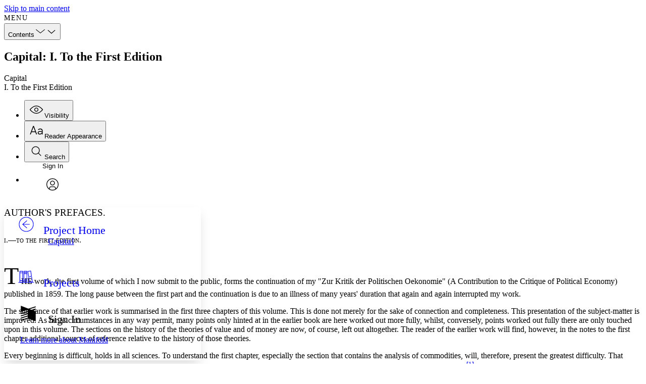

--- FILE ---
content_type: text/html
request_url: https://nyu.manifoldapp.org/read/capital/section/e4f32ea4-3e7d-4788-b1ee-6198f86035c3
body_size: 126319
content:
<!doctype html>

    <!DOCTYPE html>
    <html lang="en-US">
      <head>
        <meta http-equiv="X-UA-Compatible" content="IE=edge" />
        <meta charset="UTF-8">
        <meta
          name="viewport"
          content="width=device-width,initial-scale=1.0"
        />
        <script src="/browser.config.js" charset="UTF-8"></script>
        
    <link
      rel="shortcut icon"
      type="image/png"
      sizes="16x16"
      href=https://nyu.manifoldapp.org/system/settings/1/favicon/small-1cfad4c0279b13e8cfc167b145539ab2.png
    />
    <link
      rel="shortcut icon"
      type="image/png"
      sizes="32x32"
      href=https://nyu.manifoldapp.org/system/settings/1/favicon/medium-3e945598bd02c1214b57a4ad0e4c6340.png
    />
    <link
      rel="shortcut icon"
      type="image/png"
      sizes="96x96"
      href=https://nyu.manifoldapp.org/system/settings/1/favicon/large-37704afbe16b8d6406c92a2ad1081446.png
    />
  
        
        <style data-emotion="emotion-global vo34it">@layer manifold,stylesheets;@layer manifold{@font-face{font-family:"aleo";font-style:normal;font-weight:400;font-display:swap;src:url(/build/assets/Aleo-Regular-f1554b7eff4ccb0c4f1d.woff) format("woff");}@font-face{font-family:"aleo";font-style:italic;font-weight:400;font-display:swap;src:url(/build/assets/Aleo-Italic-f4c2818a6553467536a6.woff) format("woff");}@font-face{font-family:"aleo";font-style:normal;font-weight:700;font-display:swap;src:url(/build/assets/Aleo-Bold-c21c2c1eb401c23382d0.woff) format("woff");}@font-face{font-family:"aleo";font-style:normal;font-weight:200;font-display:swap;src:url(/build/assets/Aleo-Light-2423c960897467a93f02.woff) format("woff");}@font-face{font-family:"trueno";font-style:normal;font-weight:400;font-display:swap;src:url(/build/assets/TruenoRg-5c33664e522bb3dce34d.woff) format("woff");}@font-face{font-family:"trueno";font-style:italic;font-weight:400;font-display:swap;src:url(/build/assets/TruenoRgIt-05e415e89474fc4ad492.woff) format("woff");}@font-face{font-family:"trueno";font-style:normal;font-weight:700;font-display:swap;src:url(/build/assets/TruenoBd-05a48be3e2aa1abc5053.woff) format("woff");}@font-face{font-family:"trueno";font-style:normal;font-weight:600;font-display:swap;src:url(/build/assets/TruenoSBd-7a7d6e38be8724ca4585.woff) format("woff");}@font-face{font-family:"trueno";font-style:normal;font-weight:200;font-display:swap;src:url(/build/assets/TruenoLt-fc95885dec76b6e09daa.woff) format("woff");}@font-face{font-family:LMRoman12;src:url(/build/assets/lmroman12-regular-1be80e337515cb0277b5.woff2) format("woff2");}@font-face{font-family:LMRoman12;src:url(/build/assets/lmroman12-bold-de14dc180342b6eebba6.woff2) format("woff2");font-weight:bold;}@font-face{font-family:LMRoman12;src:url(/build/assets/lmroman12-italic-2ee8f3ef07e3bf921483.woff2) format("woff2");font-style:italic;}@font-face{font-family:Latin Modern Math;src:local('Latin Modern Math'),local('LatinModernMath-Regular'),url(/build/assets/latinmodern-math-70cdf8bd3128874b244c.woff2) format("woff2");}@font-face{font-family:STIX Two Text;src:local('STIXTwoText'),url(/build/assets/STIXTwoText-Regular-bb024e89f013f1df4455.woff2) format("woff2");}@font-face{font-family:STIX Two Text;src:local('STIXTwoText-Bold'),url(/build/assets/STIXTwoText-Bold-8dcefb4276ea0b80f696.woff2) format("woff2");font-weight:bold;}@font-face{font-family:STIX Two Text;src:local('STIXTwoText-Italic'),url(/build/assets/STIXTwoText-Italic-fb4d3c347e0df364843c.woff2) format("woff2");font-style:italic;}@font-face{font-family:STIX Two Text;src:local('STIXTwoText-BoldItalic'),url(/build/assets/STIXTwoText-BoldItalic-08cb1dd67ce0f98cc6cd.woff2) format("woff2");font-weight:bold;font-style:italic;}@font-face{font-family:STIX Two Math;src:local('STIXTwoMath-Regular'),url(/build/assets/STIXTwoMath-Regular-a6dd783b1df04c61b10a.woff2) format("woff2");}@font-face{font-family:Fira Math;src:local('Fira Math'),local('FiraMath-Regular'),url(/build/assets/FiraMath-Regular-1c429406e68659495cb1.woff2) format("woff2");}:root{--color-base-neutral-white:#ffffff;--color-base-neutral-black:#000000;--color-base-neutral05:#f7f7f7;--color-base-neutral10:#ececec;--color-base-neutral20:#e6e6e6;--color-base-neutral30:#d6d6d6;--color-base-neutral40:#c3c3c3;--color-base-neutral45:#b3b3b3;--color-base-neutral50:#9a9a9a;--color-base-neutral70:#828282;--color-base-neutral75:#696969;--color-base-neutral80:#555555;--color-base-neutral85:#424242;--color-base-neutral90:#363636;--color-base-neutral95:#2e2e2e;--color-base-neutral100:#262626;--color-base-neutral110:#222222;--color-base-blue20:#d4edfa;--color-base-blue45:#61caff;--color-base-blue75:#19678f;--color-base-green20:#c7f2a7;--color-base-green45:#87c930;--color-base-green75:#3c6e1a;--color-base-orange20:#ffebce;--color-base-orange45:#fab048;--color-base-orange75:#875f27;--color-base-pink20:#ffd6e4;--color-base-pink45:#ff8ab1;--color-base-pink75:#99536a;--color-base-red20:#ffd1d1;--color-base-red45:#ff9191;--color-base-red75:#c42929;--color-base-teal20:#c0faf5;--color-base-teal45:#38d6c9;--color-base-teal75:#1d756e;--color-base-violet20:#f7dcf6;--color-base-violet45:#f58cee;--color-base-violet75:#9c4a96;--color-base-yellow20:#fff799;--color-base-yellow45:#f5e425;--color-base-yellow75:#706b2c;--color-neutral-ui-dull-light:var(--color-base-neutral70);--color-neutral-text-extra-light:var(--color-base-neutral10);--color-neutral-ui-extra-light:var(--color-base-neutral40);--color-neutral-text-light:var(--color-base-neutral45);--color-neutral-ui-light:var(--color-base-neutral50);--color-neutral-ui-dull-dark:var(--color-base-neutral45);--color-neutral-text-dark:var(--color-base-neutral75);--color-neutral-ui-dark:var(--color-base-neutral70);--color-neutral-text-extra-dark:var(--color-base-neutral90);--color-neutral-ui-extra-dark:var(--color-base-neutral85);--color-accent-primary:#52e3ac;--color-accent-primary-dark:#34a178;--color-accent-primary-medium:#3dbd8c;--color-accent-primary-light:#75e9bd;--color-accent-primary-dull:#b1ead2;--color-accent-primary-pale:#c1f7e4;--color-accent-primary-off-white:#f0faf7;--color-accent-primary-extra-pale:#cbf7e6;--color-interaction-light:#52e3ac;--color-interaction-dark:#077a56;--color-accent-secondary:#61caff;--color-accent-secondary-pale:#42b2eb;--color-accent-tertiary:#2bd1fa;--color-accent-tertiary-pale:#d9f5fb;--color-interaction-light:#52e3ac;--color-interaction-dark:#077a56;--color-interaction-extra-dark:#085d44;--color-interaction-focus-secondary:var(--color-base-neutral20);--color-interaction-focus-tertiary:var(--color-base-neutral30);--color-notification-error-extra-light:var(--color-base-red20);--color-notification-error-light:var(--color-base-red45);--color-notification-error-dark:var(--color-base-red75);--color-notification-warning-extra-light:var(--color-base-yellow20);--color-notification-warning-light:var(--color-base-yellow45);--color-notification-warning-dark:var(--color-base-yellow75);--color-notification-notice-extra-light:var(--color-base-blue20);--color-notification-notice-light:var(--color-base-blue45);--color-notification-notice-dark:var(--color-base-blue75);--color-header-background:var(--color-base-neutral-white);--color-header-background-light:var(--color-base-neutral05);--color-header-foreground:var(--color-neutral-text-dark);--color-header-foreground-active:var(--color-neutral-text-extra-dark);--color-header-foreground-hover:var(--color-interaction-light);--color-input-placeholder:var(--color-neutral-ui-light);--color-input-border:var(--color-neutral-ui-dull-light);--color:var(--color-neutral-text-dark);--background-color:var(--color-base-neutral-white);--hover-color:var(--color-interaction-dark);--focus-color:var(--color-interaction-dark);--error-color:var(--color-notification-error-dark);--warning-color:var(--color-notification-warning-dark);--notice-color:var(--color-notification-notice-dark);--color-annotation-primary-base:#2bd1fa;--color-annotation-primary-pale:#d9f5fb;--color-annotation-primary-light:#99e3f5;--color-annotation-primary-light-high-contrast:#8fe9ff;--color-annotation-primary-dark-high-contrast:#006078;--color-annotation-primary-pale-low-contrast:#808f9b;--color-annotation-secondary-base:#70c930;--color-annotation-secondary-light:#c6eaac;--color-annotation-secondary-pale:#eaf7e0;--color-annotation-secondary-pale-low-contrast:#677b61;--color-annotation-secondary-light-high-contrast:#a4ff63;--color-annotation-secondary-dark-high-contrast:#398900;--color-annotation-tertiary-base:#ff12ff;--color-annotation-tertiary-light:#edaaed;--color-annotation-tertiary-pale:#f4dcf4;--color-annotation-tertiary-pale-low-contrast:#775e77;--color-annotation-tertiary-light-high-contrast:#ff7bff;--color-annotation-tertiary-dark-high-contrast:#a100a1;--box-border-radius:8px;--outline-width:2px;--font-family-sans:'sofia-pro','trueno',sans-serif;--font-family-serif:'freight-text-pro','aleo',serif;--font-family-copy:'freight-text-pro','aleo',serif;--font-family-heading:'sofia-pro','trueno',sans-serif;--font-family-mono:Menlo,Monaco,Consolas,'Courier New',monospace;--font-weight-light:200;--font-weight-book:300;--font-weight-medium:500;--font-weight-regular:400;--font-weight-semibold:600;--font-weight-bold:700;--font-size-30:13px;--font-size-40:14px;--font-size-50:16px;--font-size-60:18px;--font-size-70:20px;--font-size-100:26px;--font-size-root:16px;--line-height:1.2;--container-width-full:1235px;--container-width-min:320px;--container-width-inner:1135px;--container-width-focus:680px;--container-padding-inline-full:50px;--container-padding-inline-responsive:4.5%;--container-padding-inline-narrow:20px;--container-padding-inline-responsive-global:4.5vw;--container-padding-inline-min:15px;--container-padding-inline-fluid:clamp(20px, calc(20px + 30 * (100vw - 620px) / 404), 50px);--container-padding-block-start:clamp(39px, calc(39px + 21 * (100vw - 620px) / 404), 60px);--container-padding-block-end:clamp(45px, calc(45px + 25 * (100vw - 620px) / 404), 70px);--reader-header-height:46px;--transition-duration-fast:0.1s;--transition-duration-default:0.2s;--transition-duration-slow:0.4s;--transition-timing-function:ease;}.react-datepicker-popper[data-placement^="bottom"] .react-datepicker__triangle,.react-datepicker-popper[data-placement^="top"] .react-datepicker__triangle,.react-datepicker__year-read-view--down-arrow,.react-datepicker__month-read-view--down-arrow,.react-datepicker__month-year-read-view--down-arrow{margin-left:-8px;position:absolute;}.react-datepicker-popper[data-placement^="bottom"] .react-datepicker__triangle,.react-datepicker-popper[data-placement^="top"] .react-datepicker__triangle,.react-datepicker__year-read-view--down-arrow,.react-datepicker__month-read-view--down-arrow,.react-datepicker__month-year-read-view--down-arrow,.react-datepicker-popper[data-placement^="bottom"] .react-datepicker__triangle::before,.react-datepicker-popper[data-placement^="top"] .react-datepicker__triangle::before,.react-datepicker__year-read-view--down-arrow::before,.react-datepicker__month-read-view--down-arrow::before,.react-datepicker__month-year-read-view--down-arrow::before{box-sizing:content-box;position:absolute;border:8px solid transparent;height:0;width:1px;}.react-datepicker-popper[data-placement^="bottom"] .react-datepicker__triangle::before,.react-datepicker-popper[data-placement^="top"] .react-datepicker__triangle::before,.react-datepicker__year-read-view--down-arrow::before,.react-datepicker__month-read-view--down-arrow::before,.react-datepicker__month-year-read-view--down-arrow::before{content:"";z-index:-1;border-width:8px;left:-8px;border-bottom-color:#aeaeae;}.react-datepicker-popper[data-placement^="bottom"] .react-datepicker__triangle{top:0;margin-top:-8px;}.react-datepicker-popper[data-placement^="bottom"] .react-datepicker__triangle,.react-datepicker-popper[data-placement^="bottom"] .react-datepicker__triangle::before{border-top:none;border-bottom-color:#f0f0f0;}.react-datepicker-popper[data-placement^="bottom"] .react-datepicker__triangle::before{top:-1px;border-bottom-color:#aeaeae;}.react-datepicker-popper[data-placement^="top"] .react-datepicker__triangle,.react-datepicker__year-read-view--down-arrow,.react-datepicker__month-read-view--down-arrow,.react-datepicker__month-year-read-view--down-arrow{bottom:0;margin-bottom:-8px;}.react-datepicker-popper[data-placement^="top"] .react-datepicker__triangle,.react-datepicker__year-read-view--down-arrow,.react-datepicker__month-read-view--down-arrow,.react-datepicker__month-year-read-view--down-arrow,.react-datepicker-popper[data-placement^="top"] .react-datepicker__triangle::before,.react-datepicker__year-read-view--down-arrow::before,.react-datepicker__month-read-view--down-arrow::before,.react-datepicker__month-year-read-view--down-arrow::before{border-bottom:none;border-top-color:#fff;}.react-datepicker-popper[data-placement^="top"] .react-datepicker__triangle::before,.react-datepicker__year-read-view--down-arrow::before,.react-datepicker__month-read-view--down-arrow::before,.react-datepicker__month-year-read-view--down-arrow::before{bottom:-1px;border-top-color:#aeaeae;}.react-datepicker-wrapper{display:inline-block;padding:0;border:0;}.react-datepicker{font-family:"Helvetica Neue",Helvetica,Arial,sans-serif;font-size:0.8rem;background-color:#fff;color:#000;border:1px solid #aeaeae;border-radius:0.3rem;display:inline-block;position:relative;}.react-datepicker--time-only .react-datepicker__triangle{left:35px;}.react-datepicker--time-only .react-datepicker__time-container{border-left:0;}.react-datepicker--time-only .react-datepicker__time,.react-datepicker--time-only .react-datepicker__time-box{border-bottom-left-radius:0.3rem;border-bottom-right-radius:0.3rem;}.react-datepicker__triangle{position:absolute;left:50px;}.react-datepicker-popper{z-index:1;}.react-datepicker-popper[data-placement^="bottom"]{margin-top:10px;}.react-datepicker-popper[data-placement="bottom-end"] .react-datepicker__triangle,.react-datepicker-popper[data-placement="top-end"] .react-datepicker__triangle{left:auto;right:50px;}.react-datepicker-popper[data-placement^="top"]{margin-bottom:10px;}.react-datepicker-popper[data-placement^="right"]{margin-left:8px;}.react-datepicker-popper[data-placement^="right"] .react-datepicker__triangle{left:auto;right:42px;}.react-datepicker-popper[data-placement^="left"]{margin-right:8px;}.react-datepicker-popper[data-placement^="left"] .react-datepicker__triangle{left:42px;right:auto;}.react-datepicker__header{text-align:center;background-color:#f0f0f0;border-bottom:1px solid #aeaeae;border-top-left-radius:0.3rem;padding-top:8px;position:relative;}.react-datepicker__header--time{padding-bottom:8px;padding-left:5px;padding-right:5px;}.react-datepicker__header--time:not(.react-datepicker__header--time--only){border-top-left-radius:0;}.react-datepicker__header:not(.react-datepicker__header--has-time-select){border-top-right-radius:0.3rem;}.react-datepicker__year-dropdown-container--select,.react-datepicker__month-dropdown-container--select,.react-datepicker__month-year-dropdown-container--select,.react-datepicker__year-dropdown-container--scroll,.react-datepicker__month-dropdown-container--scroll,.react-datepicker__month-year-dropdown-container--scroll{display:inline-block;margin:0 2px;}.react-datepicker__current-month,.react-datepicker-time__header,.react-datepicker-year-header{margin-top:0;color:#000;font-weight:bold;font-size:0.944rem;}.react-datepicker-time__header{text-overflow:ellipsis;white-space:nowrap;overflow:hidden;}.react-datepicker__navigation{background:none;line-height:1.7rem;text-align:center;cursor:pointer;position:absolute;top:10px;width:0;padding:0;border:0.45rem solid transparent;z-index:1;height:10px;width:10px;text-indent:-999em;overflow:hidden;}.react-datepicker__navigation--previous{left:10px;border-right-color:#ccc;}.react-datepicker__navigation--previous:hover{border-right-color:#b3b3b3;}.react-datepicker__navigation--previous--disabled,.react-datepicker__navigation--previous--disabled:hover{border-right-color:#e6e6e6;cursor:default;}.react-datepicker__navigation--next{right:10px;border-left-color:#ccc;}.react-datepicker__navigation--next--with-time:not(.react-datepicker__navigation--next--with-today-button){right:95px;}.react-datepicker__navigation--next:hover{border-left-color:#b3b3b3;}.react-datepicker__navigation--next--disabled,.react-datepicker__navigation--next--disabled:hover{border-left-color:#e6e6e6;cursor:default;}.react-datepicker__navigation--years{position:relative;top:0;display:block;margin-left:auto;margin-right:auto;}.react-datepicker__navigation--years-previous{top:4px;border-top-color:#ccc;}.react-datepicker__navigation--years-previous:hover{border-top-color:#b3b3b3;}.react-datepicker__navigation--years-upcoming{top:-4px;border-bottom-color:#ccc;}.react-datepicker__navigation--years-upcoming:hover{border-bottom-color:#b3b3b3;}.react-datepicker__month-container{float:left;}.react-datepicker__year{margin:0.4rem;text-align:center;}.react-datepicker__year-wrapper{display:-webkit-box;display:-webkit-flex;display:-ms-flexbox;display:flex;-webkit-box-flex-wrap:wrap;-webkit-flex-wrap:wrap;-ms-flex-wrap:wrap;flex-wrap:wrap;max-width:180px;}.react-datepicker__year .react-datepicker__year-text{display:inline-block;width:4rem;margin:2px;}.react-datepicker__month{margin:0.4rem;text-align:center;}.react-datepicker__month .react-datepicker__month-text,.react-datepicker__month .react-datepicker__quarter-text{display:inline-block;width:4rem;margin:2px;}.react-datepicker__input-time-container{clear:both;width:100%;float:left;margin:5px 0 10px 15px;text-align:left;}.react-datepicker__input-time-container .react-datepicker-time__caption{display:inline-block;}.react-datepicker__input-time-container .react-datepicker-time__input-container{display:inline-block;}.react-datepicker__input-time-container .react-datepicker-time__input-container .react-datepicker-time__input{display:inline-block;margin-left:10px;}.react-datepicker__input-time-container .react-datepicker-time__input-container .react-datepicker-time__input input{width:85px;}.react-datepicker__input-time-container .react-datepicker-time__input-container .react-datepicker-time__input input[type="time"]::-webkit-inner-spin-button,.react-datepicker__input-time-container .react-datepicker-time__input-container .react-datepicker-time__input input[type="time"]::-webkit-outer-spin-button{-webkit-appearance:none;margin:0;}.react-datepicker__input-time-container .react-datepicker-time__input-container .react-datepicker-time__input input[type="time"]{-moz-appearance:textfield;}.react-datepicker__input-time-container .react-datepicker-time__input-container .react-datepicker-time__delimiter{margin-left:5px;display:inline-block;}.react-datepicker__time-container{float:right;border-left:1px solid #aeaeae;width:85px;}.react-datepicker__time-container--with-today-button{display:inline;border:1px solid #aeaeae;border-radius:0.3rem;position:absolute;right:-72px;top:0;}.react-datepicker__time-container .react-datepicker__time{position:relative;background:white;border-bottom-right-radius:0.3rem;}.react-datepicker__time-container .react-datepicker__time .react-datepicker__time-box{width:85px;overflow-x:hidden;margin:0 auto;text-align:center;border-bottom-right-radius:0.3rem;}.react-datepicker__time-container .react-datepicker__time .react-datepicker__time-box ul.react-datepicker__time-list{list-style:none;margin:0;height:calc(195px + (1.7rem / 2));overflow-y:scroll;padding-right:0px;padding-left:0px;width:100%;box-sizing:content-box;}.react-datepicker__time-container .react-datepicker__time .react-datepicker__time-box ul.react-datepicker__time-list li.react-datepicker__time-list-item{height:30px;padding:5px 10px;white-space:nowrap;}.react-datepicker__time-container .react-datepicker__time .react-datepicker__time-box ul.react-datepicker__time-list li.react-datepicker__time-list-item:hover{cursor:pointer;background-color:#f0f0f0;}.react-datepicker__time-container .react-datepicker__time .react-datepicker__time-box ul.react-datepicker__time-list li.react-datepicker__time-list-item--selected{background-color:#216ba5;color:white;font-weight:bold;}.react-datepicker__time-container .react-datepicker__time .react-datepicker__time-box ul.react-datepicker__time-list li.react-datepicker__time-list-item--selected:hover{background-color:#216ba5;}.react-datepicker__time-container .react-datepicker__time .react-datepicker__time-box ul.react-datepicker__time-list li.react-datepicker__time-list-item--disabled{color:#ccc;}.react-datepicker__time-container .react-datepicker__time .react-datepicker__time-box ul.react-datepicker__time-list li.react-datepicker__time-list-item--disabled:hover{cursor:default;background-color:transparent;}.react-datepicker__week-number{color:#ccc;display:inline-block;width:1.7rem;line-height:1.7rem;text-align:center;margin:0.166rem;}.react-datepicker__week-number.react-datepicker__week-number--clickable{cursor:pointer;}.react-datepicker__week-number.react-datepicker__week-number--clickable:hover{border-radius:0.3rem;background-color:#f0f0f0;}.react-datepicker__day-names,.react-datepicker__week{white-space:nowrap;}.react-datepicker__day-name,.react-datepicker__day,.react-datepicker__time-name{color:#000;display:inline-block;width:1.7rem;line-height:1.7rem;text-align:center;margin:0.166rem;}.react-datepicker__month--selected,.react-datepicker__month--in-selecting-range,.react-datepicker__month--in-range,.react-datepicker__quarter--selected,.react-datepicker__quarter--in-selecting-range,.react-datepicker__quarter--in-range{border-radius:0.3rem;background-color:#216ba5;color:#fff;}.react-datepicker__month--selected:hover,.react-datepicker__month--in-selecting-range:hover,.react-datepicker__month--in-range:hover,.react-datepicker__quarter--selected:hover,.react-datepicker__quarter--in-selecting-range:hover,.react-datepicker__quarter--in-range:hover{background-color:#1d5d90;}.react-datepicker__month--disabled,.react-datepicker__quarter--disabled{color:#ccc;pointer-events:none;}.react-datepicker__month--disabled:hover,.react-datepicker__quarter--disabled:hover{cursor:default;background-color:transparent;}.react-datepicker__day,.react-datepicker__month-text,.react-datepicker__quarter-text,.react-datepicker__year-text{cursor:pointer;}.react-datepicker__day:hover,.react-datepicker__month-text:hover,.react-datepicker__quarter-text:hover,.react-datepicker__year-text:hover{border-radius:0.3rem;background-color:#f0f0f0;}.react-datepicker__day--today,.react-datepicker__month-text--today,.react-datepicker__quarter-text--today,.react-datepicker__year-text--today{font-weight:bold;}.react-datepicker__day--highlighted,.react-datepicker__month-text--highlighted,.react-datepicker__quarter-text--highlighted,.react-datepicker__year-text--highlighted{border-radius:0.3rem;background-color:#3dcc4a;color:#fff;}.react-datepicker__day--highlighted:hover,.react-datepicker__month-text--highlighted:hover,.react-datepicker__quarter-text--highlighted:hover,.react-datepicker__year-text--highlighted:hover{background-color:#32be3f;}.react-datepicker__day--highlighted-custom-1,.react-datepicker__month-text--highlighted-custom-1,.react-datepicker__quarter-text--highlighted-custom-1,.react-datepicker__year-text--highlighted-custom-1{color:magenta;}.react-datepicker__day--highlighted-custom-2,.react-datepicker__month-text--highlighted-custom-2,.react-datepicker__quarter-text--highlighted-custom-2,.react-datepicker__year-text--highlighted-custom-2{color:green;}.react-datepicker__day--selected,.react-datepicker__day--in-selecting-range,.react-datepicker__day--in-range,.react-datepicker__month-text--selected,.react-datepicker__month-text--in-selecting-range,.react-datepicker__month-text--in-range,.react-datepicker__quarter-text--selected,.react-datepicker__quarter-text--in-selecting-range,.react-datepicker__quarter-text--in-range,.react-datepicker__year-text--selected,.react-datepicker__year-text--in-selecting-range,.react-datepicker__year-text--in-range{border-radius:0.3rem;background-color:#216ba5;color:#fff;}.react-datepicker__day--selected:hover,.react-datepicker__day--in-selecting-range:hover,.react-datepicker__day--in-range:hover,.react-datepicker__month-text--selected:hover,.react-datepicker__month-text--in-selecting-range:hover,.react-datepicker__month-text--in-range:hover,.react-datepicker__quarter-text--selected:hover,.react-datepicker__quarter-text--in-selecting-range:hover,.react-datepicker__quarter-text--in-range:hover,.react-datepicker__year-text--selected:hover,.react-datepicker__year-text--in-selecting-range:hover,.react-datepicker__year-text--in-range:hover{background-color:#1d5d90;}.react-datepicker__day--keyboard-selected,.react-datepicker__month-text--keyboard-selected,.react-datepicker__quarter-text--keyboard-selected,.react-datepicker__year-text--keyboard-selected{border-radius:0.3rem;background-color:#2a87d0;color:#fff;}.react-datepicker__day--keyboard-selected:hover,.react-datepicker__month-text--keyboard-selected:hover,.react-datepicker__quarter-text--keyboard-selected:hover,.react-datepicker__year-text--keyboard-selected:hover{background-color:#1d5d90;}.react-datepicker__day--in-selecting-range,.react-datepicker__month-text--in-selecting-range,.react-datepicker__quarter-text--in-selecting-range,.react-datepicker__year-text--in-selecting-range{background-color:rgba(33, 107, 165, 0.5);}.react-datepicker__month--selecting-range .react-datepicker__day--in-range,.react-datepicker__month--selecting-range .react-datepicker__month-text--in-range,.react-datepicker__month--selecting-range .react-datepicker__quarter-text--in-range,.react-datepicker__month--selecting-range .react-datepicker__year-text--in-range{background-color:#f0f0f0;color:#000;}.react-datepicker__day--disabled,.react-datepicker__month-text--disabled,.react-datepicker__quarter-text--disabled,.react-datepicker__year-text--disabled{cursor:default;color:#ccc;}.react-datepicker__day--disabled:hover,.react-datepicker__month-text--disabled:hover,.react-datepicker__quarter-text--disabled:hover,.react-datepicker__year-text--disabled:hover{background-color:transparent;}.react-datepicker__month-text.react-datepicker__month--selected:hover,.react-datepicker__month-text.react-datepicker__month--in-range:hover,.react-datepicker__month-text.react-datepicker__quarter--selected:hover,.react-datepicker__month-text.react-datepicker__quarter--in-range:hover,.react-datepicker__quarter-text.react-datepicker__month--selected:hover,.react-datepicker__quarter-text.react-datepicker__month--in-range:hover,.react-datepicker__quarter-text.react-datepicker__quarter--selected:hover,.react-datepicker__quarter-text.react-datepicker__quarter--in-range:hover{background-color:#216ba5;}.react-datepicker__month-text:hover,.react-datepicker__quarter-text:hover{background-color:#f0f0f0;}.react-datepicker__input-container{position:relative;display:inline-block;width:100%;}.react-datepicker__year-read-view,.react-datepicker__month-read-view,.react-datepicker__month-year-read-view{border:1px solid transparent;border-radius:0.3rem;}.react-datepicker__year-read-view:hover,.react-datepicker__month-read-view:hover,.react-datepicker__month-year-read-view:hover{cursor:pointer;}.react-datepicker__year-read-view:hover .react-datepicker__year-read-view--down-arrow,.react-datepicker__year-read-view:hover .react-datepicker__month-read-view--down-arrow,.react-datepicker__month-read-view:hover .react-datepicker__year-read-view--down-arrow,.react-datepicker__month-read-view:hover .react-datepicker__month-read-view--down-arrow,.react-datepicker__month-year-read-view:hover .react-datepicker__year-read-view--down-arrow,.react-datepicker__month-year-read-view:hover .react-datepicker__month-read-view--down-arrow{border-top-color:#b3b3b3;}.react-datepicker__year-read-view--down-arrow,.react-datepicker__month-read-view--down-arrow,.react-datepicker__month-year-read-view--down-arrow{border-top-color:#ccc;float:right;margin-left:20px;top:8px;position:relative;border-width:0.45rem;}.react-datepicker__year-dropdown,.react-datepicker__month-dropdown,.react-datepicker__month-year-dropdown{background-color:#f0f0f0;position:absolute;width:50%;left:25%;top:30px;z-index:1;text-align:center;border-radius:0.3rem;border:1px solid #aeaeae;}.react-datepicker__year-dropdown:hover,.react-datepicker__month-dropdown:hover,.react-datepicker__month-year-dropdown:hover{cursor:pointer;}.react-datepicker__year-dropdown--scrollable,.react-datepicker__month-dropdown--scrollable,.react-datepicker__month-year-dropdown--scrollable{height:150px;overflow-y:scroll;}.react-datepicker__year-option,.react-datepicker__month-option,.react-datepicker__month-year-option{line-height:20px;width:100%;display:block;margin-left:auto;margin-right:auto;}.react-datepicker__year-option:first-of-type,.react-datepicker__month-option:first-of-type,.react-datepicker__month-year-option:first-of-type{border-top-left-radius:0.3rem;border-top-right-radius:0.3rem;}.react-datepicker__year-option:last-of-type,.react-datepicker__month-option:last-of-type,.react-datepicker__month-year-option:last-of-type{-webkit-user-select:none;-moz-user-select:none;-webkit-user-select:none;-moz-user-select:none;-ms-user-select:none;user-select:none;border-bottom-left-radius:0.3rem;border-bottom-right-radius:0.3rem;}.react-datepicker__year-option:hover,.react-datepicker__month-option:hover,.react-datepicker__month-year-option:hover{background-color:#ccc;}.react-datepicker__year-option:hover .react-datepicker__navigation--years-upcoming,.react-datepicker__month-option:hover .react-datepicker__navigation--years-upcoming,.react-datepicker__month-year-option:hover .react-datepicker__navigation--years-upcoming{border-bottom-color:#b3b3b3;}.react-datepicker__year-option:hover .react-datepicker__navigation--years-previous,.react-datepicker__month-option:hover .react-datepicker__navigation--years-previous,.react-datepicker__month-year-option:hover .react-datepicker__navigation--years-previous{border-top-color:#b3b3b3;}.react-datepicker__year-option--selected,.react-datepicker__month-option--selected,.react-datepicker__month-year-option--selected{position:absolute;left:15px;}.react-datepicker__close-icon{cursor:pointer;background-color:transparent;border:0;outline:0;padding:0px 6px 0px 0px;position:absolute;top:0;right:0;height:100%;display:table-cell;vertical-align:middle;}.react-datepicker__close-icon::after{cursor:pointer;background-color:#216ba5;color:#fff;border-radius:50%;height:16px;width:16px;padding:2px;font-size:12px;line-height:1;text-align:center;display:table-cell;vertical-align:middle;content:"\00d7";}.react-datepicker__today-button{background:#f0f0f0;border-top:1px solid #aeaeae;cursor:pointer;text-align:center;font-weight:bold;padding:5px 0;clear:left;}.react-datepicker__portal{position:fixed;width:100vw;height:100vh;background-color:rgba(0, 0, 0, 0.8);left:0;top:0;-webkit-box-pack:center;-ms-flex-pack:center;-webkit-justify-content:center;justify-content:center;-webkit-align-items:center;-webkit-box-align:center;-ms-flex-align:center;align-items:center;display:-webkit-box;display:-webkit-flex;display:-ms-flexbox;display:flex;z-index:2147483647;}.react-datepicker__portal .react-datepicker__day-name,.react-datepicker__portal .react-datepicker__day,.react-datepicker__portal .react-datepicker__time-name{width:3rem;line-height:3rem;}@media (max-width: 400px),(max-height: 550px){.react-datepicker__portal .react-datepicker__day-name,.react-datepicker__portal .react-datepicker__day,.react-datepicker__portal .react-datepicker__time-name{width:2rem;line-height:2rem;}}.react-datepicker__portal .react-datepicker__current-month,.react-datepicker__portal .react-datepicker-time__header{font-size:1.44rem;}.react-datepicker__portal .react-datepicker__navigation{border:0.81rem solid transparent;}.react-datepicker__portal .react-datepicker__navigation--previous{border-right-color:#ccc;}.react-datepicker__portal .react-datepicker__navigation--previous:hover{border-right-color:#b3b3b3;}.react-datepicker__portal .react-datepicker__navigation--previous--disabled,.react-datepicker__portal .react-datepicker__navigation--previous--disabled:hover{border-right-color:#e6e6e6;cursor:default;}.react-datepicker__portal .react-datepicker__navigation--next{border-left-color:#ccc;}.react-datepicker__portal .react-datepicker__navigation--next:hover{border-left-color:#b3b3b3;}.react-datepicker__portal .react-datepicker__navigation--next--disabled,.react-datepicker__portal .react-datepicker__navigation--next--disabled:hover{border-left-color:#e6e6e6;cursor:default;}*,*::before,*::after{box-sizing:border-box;}html,body,margin,ul,ol{padding:0;}html,body,p,figure,blockquote,dl,dd{margin:0;}html{scroll-behavior:smooth;scrollbar-gutter:stable;font-size:100%;}@supports (scrollbar-color: auto){html{scrollbar-color:var(--color-accent-primary);scrollbar-width:auto;}}body{min-block-size:100vh;min-block-size:100dvh;text-rendering:geometricPrecision;}ul[class],ol[class]{list-style:none;}img,picture{display:block;max-inline-size:100%;block-size:auto;}input,button,textarea,select,optgroup{color:inherit;font:inherit;letter-spacing:inherit;text-rendering:inherit;}button,select{text-transform:none;}input{line-height:normal;}button{margin:0;cursor:pointer;}fieldset{margin:0;padding:0;border:none;}legend{padding:0;}[type="number"]::-webkit-inner-spin-button,[type="number"]::-webkit-outer-spin-button{height:auto;}[type="search"]{-webkit-appearance:textfield;outline-offset:-2px;}[type="search"]::-webkit-search-decoration{-webkit-appearance:none;}::-webkit-file-upload-button{-webkit-appearance:button;font:inherit;}@media (prefers-reduced-motion: reduce){*{-webkit-animation-duration:0.01ms!important;animation-duration:0.01ms!important;-webkit-animation-iteration-count:1!important;animation-iteration-count:1!important;scroll-behavior:auto!important;}}svg{fill:currentColor;}details summary{cursor:pointer;}details summary::marker{content:none;}details summary::-webkit-details-marker{display:none;}details summary >*{display:inline;}figure,p{margin:0;}a{color:inherit;}pre{font-family:monospace,monospace;font-size:1em;}code,kbd,samp{font-family:monospace,monospace;font-size:1em;}small{font-size:80%;}sub,sup{font-size:75%;line-height:0;position:relative;vertical-align:baseline;}sub{bottom:-0.25em;}sup{top:-0.5em;}table{border-spacing:0;border-collapse:collapse;}mark{background-color:initial;color:inherit;}@supports (scrollbar-color: auto){html{scrollbar-color:var(--color-accent-primary) var(--color-base-neutral90);scrollbar-width:auto;}}body{color:var(--color);background-color:var(--background-color);}.browse,.scheme-light,.bg-white,.bg-neutral05,.bg-neutral10{--color:var(--color-neutral-text-dark);--background-color:var(--color-base-neutral-white);--strong-color:var(--color-neutral-text-extra-dark);--extra-strong-color:var(--color-base-neutral-black);--medium-color:var(--color-base-neutral80);--weak-color:var(--color-neutral-ui-dull-light);--highlight-color:var(--color-interaction-dark);--focus-color:var(--color-neutral-ui-dark);--hover-color:var(--color-interaction-dark);--error-color:var(--color-notification-error-dark);--warning-color:var(--color-notification-warning-dark);--notice-color:var(--color-notification-notice-dark);--inactive-switch-bg-color:var(--color-base-neutral70);--active-switch-bg-color:#17986d;--switch-toggle-color:var(--color-base-neutral05);--box-color:var(--color);--box-bg-color:var(--color-base-neutral05);--box-weak-bg-color:var(--color-base-neutral05);--box-medium-bg-color:var(--color-base-neutral10);--box-strong-bg-color:var(--color-base-neutral20);--box-x-strong-bg-color:var(--color-base-neutral20);--drawer-bg-color:var(--background-color);--dropzone-bg-color:var(--color-base-neutral30);--select-bg-color:transparent;--select-border-color:currentColor;--button-dull-bg-color:var(--color-base-neutral30);--button-tertiary-bg-color:var(--color-accent-primary-pale);--button-tertiary-bg-hover-color:var(--color-accent-primary-light);--reader-color:var(--strong-color);--input-color:var(--color);--input-bg-color:var(--color-base-neutral-white);--input-border-color:var(--color-neutral-ui-dull-light);--input-placeholder-color:var(--color-neutral-ui-light);--input-autofill-color:var(--highlight-color);--input-font-family:var(--font-family-sans);--textarea-border-color:transparent;--disabled-control-color:var(--color-neutral-text-light);--disabled-control-bg-color:var(--color-base-neutral20);--header-foreground-color:var(--color-base-neutral75);--placeholder-icon-color:var(--strong-color);color:var(--color);-webkit-print-color-scheme:light;color-scheme:light;}.backend,.drawer--backend,.scheme-dark,.bg-neutral90,.bg-neutral95{--color:var(--color-neutral-text-light);--background-color:var(--color-base-neutral90);--strong-color:var(--color-neutral-text-extra-light);--extra-strong-color:var(--base-neutral-white);--medium-color:var(--color-base-neutral20);--weak-color:var(--color-neutral-ui-dull-dark);--highlight-color:var(--color-interaction-light);--focus-color:var(--color-interaction-light);--hover-color:var(--color-interaction-light);--error-color:var(--color-notification-error-light);--warning-color:var(--color-notification-warning-light);--notice-color:var(--color-notification-notice-light);--inactive-switch-bg-color:var(--color-base-neutral70);--active-switch-bg-color:var(--color-interaction-light);--switch-toggle-color:var(--color-base-neutral90);--box-color:var(--color-neutral-ui-light);--box-bg-color:var(--color-base-neutral95);--box-weak-bg-color:var(--color-base-neutral85);--box-medium-bg-color:var(--color-base-neutral90);--box-strong-bg-color:var(--color-base-neutral90);--box-x-strong-bg-color:var(--color-base-neutral80);--drawer-bg-color:var(--color-base-neutral100);--dropzone-bg-color:#434343;--select-bg-color:var(--color-base-neutral90);--select-border-color:var(--color-base-neutral45);--button-dull-bg-color:var(--color-base-neutral10);--button-tertiary-bg-color:var(--color-accent-primary);--button-tertiary-bg-hover-color:var(--color-accent-primary-pale);--reader-color:var(--color-base-neutral-white);--input-color:var(--strong-color);--input-bg-color:transparent;--input-border-color:var(--color-neutral-ui-dull-light);--input-placeholder-color:var(--color-neutral-ui-light);--input-autofill-color:var(--color-accent-primary-pale);--input-font-family:var(--font-family-serif);--textarea-border-color:var(--color-neutral-ui-dull-light);--disabled-control-color:var(--color-neutral-ui-dark);--disabled-control-bg-color:var(--color-base-neutral85);--header-foreground-color:var(--color-interaction-light);--placeholder-icon-color:var(--highlight-color);color:var(--color);-webkit-print-color-scheme:dark;color-scheme:dark;}.backend input[type="text"],.drawer--backend input[type="text"],.scheme-dark input[type="text"],.bg-neutral90 input[type="text"],.bg-neutral95 input[type="text"],.backend input[type="number"],.drawer--backend input[type="number"],.scheme-dark input[type="number"],.bg-neutral90 input[type="number"],.bg-neutral95 input[type="number"],.backend input[type="email"],.drawer--backend input[type="email"],.scheme-dark input[type="email"],.bg-neutral90 input[type="email"],.bg-neutral95 input[type="email"],.backend input[type="password"],.drawer--backend input[type="password"],.scheme-dark input[type="password"],.bg-neutral90 input[type="password"],.bg-neutral95 input[type="password"],.backend select,.drawer--backend select,.scheme-dark select,.bg-neutral90 select,.bg-neutral95 select,.backend textarea,.drawer--backend textarea,.scheme-dark textarea,.bg-neutral90 textarea,.bg-neutral95 textarea{color:var(--input-color);}button,[role="button"],a,[data-react-beautiful-dnd-drag-handle]{-webkit-transition:color var(--transition-duration-default) var(--transition-timing-function);transition:color var(--transition-duration-default) var(--transition-timing-function);}button:hover,[role="button"]:hover,a:hover,[data-react-beautiful-dnd-drag-handle]:hover{color:var(--hover-color);}button:focus:not(:focus-visible),[role="button"]:focus:not(:focus-visible),a:focus:not(:focus-visible),input:focus:not(:focus-visible),select:focus:not(:focus-visible),[data-react-beautiful-dnd-drag-handle]:focus:not(:focus-visible){outline:0;}button:focus-visible,[role="button"]:focus-visible,a:focus-visible,input:focus-visible,select:focus-visible,[data-react-beautiful-dnd-drag-handle]:focus-visible{outline:solid 2px var(--focus-color);}main[tabindex='-1']:focus-visible{outline:none;}.manicon-svg{display:inline-block;vertical-align:middle;}html{font-size:22px;-webkit-font-smoothing:antialiased;-moz-osx-font-smoothing:grayscale;text-decoration-thickness:from-font;text-underline-position:from-font;}body{font-size:var(--font-size-root);font-weight:var(--font-size-regular);-webkit-hyphens:auto;-moz-hyphens:auto;-ms-hyphens:auto;hyphens:auto;line-height:var(--line-height);word-wrap:break-word;overflow-wrap:break-word;}a{text-decoration-thickness:inherit;}a,span,div{text-underline-offset:1px;}mtext{font-family:Latin Modern Roman,LMRoman12,STIX Two Text;}math{font-family:Latin Modern Math,STIX Two Math;text-underline-position:under;}.font-sans-serif mtext,.annotation-selection__text-container mtext{font-family:Fira Math,STIX Two Text;}.font-sans-serif math,.annotation-selection__text-container math{font-family:Fira Math,STIX Two Math;}:root{interpolate-size:allow-keywords;}body{width:100%;}body.no-scroll{overflow:hidden;}.screen-reader-text{position:absolute;width:1px;height:1px;padding:0;margin:-1px;overflow:hidden;clip:rect(0 0 0 0);}.bg-white{background-color:var(--color-base-neutral-white);}.bg-accent-primary{background-color:var(--color-accent-primary);}.bg-accent-secondary{background-color:var(--color-accent-primary-off-white);}.bg-neutral05{background-color:var(--color-base-neutral05);}.bg-neutral10{background-color:var(--color-base-neutral10);}.bg-neutral90{background-color:var(--color-base-neutral90);}.bg-neutral95{background-color:var(--color-base-neutral95);}.show-50{display:none;}@media all and (min-width: 560px){.show-50{display:inherit;}}.show-60{display:none;}@media all and (min-width: 620px){.show-60{display:inherit;}}.show-75{display:none;}@media all and (min-width: 760px){.show-75{display:block;}}.show-82{display:none;}@media all and (min-width: 845px){.show-82{display:block;}}.show-100{display:none;}@media all and (min-width: 1060px){.show-100{display:block;}}@media all and (min-width: 620px){.hide-60{display:none;}}@media all and (min-width: 760px){.hide-75{display:none;}}@media all and (min-width: 845px){.hide-82{display:none;}}@media all and (min-width: 1060px){.hide-100{display:none;}}.rel{position:relative;}.no-focus-outline:focus-visible{outline:none;}.no-focus-outline:focus{outline:none;}.icon-notes-unique{fill:transparent;}.icon-notes-unique__foreground{fill:var(--strong-color);}.icon-notes-unique__background{fill:var(--box-medium-bg-color);}.annotation-manage-groups-link{font-family:var(--font-family-sans);font-size:16px;font-weight:var(--font-weight-semibold);text-transform:uppercase;letter-spacing:0.115em;display:-webkit-box;display:-webkit-flex;display:-ms-flexbox;display:flex;gap:8px;-webkit-align-items:center;-webkit-box-align:center;-ms-flex-align:center;align-items:center;-webkit-box-pack:center;-ms-flex-pack:center;-webkit-justify-content:center;justify-content:center;padding:3px;font-size:12px;color:var(--manage-groups-link-color, #5c5c5c);-webkit-text-decoration:none;text-decoration:none;border:1px solid;border-radius:4px;-webkit-transition:none;transition:none;}.annotation-manage-groups-link:hover,.annotation-manage-groups-link:focus-visible{color:var(--color-base-neutral85);background-color:var(--color-interaction-light);border-color:var(--color-interaction-light);outline:0;}.inline-block{display:inline-block;}.has-scroll-lock{overflow:hidden;scrollbar-gutter:stable;position:absolute;width:100%;}.drag-placeholder{opacity:.5;pointer-events:none;}.rbd-migration-resets *[data-rbd-placeholder-context-id]{display:none;}.rbd-migration-resets *[data-rbd-drop-indicator]{height:4px!important;background-color:var(--color-accent-primary)!important;}.heading-primary{margin:0;font-family:var(--font-family-heading);font-size:clamp(22px, calc(22px + 4 * (100vw - 620px) / 404), 26px);margin-bottom:1.2em;font-weight:var(--font-weight-medium);-webkit-hyphens:none;-moz-hyphens:none;-ms-hyphens:none;hyphens:none;line-height:1.32;}.heading-secondary{margin:0;font-family:var(--font-family-heading);font-size:clamp(22px, calc(22px + 4 * (100vw - 620px) / 404), 26px);margin-bottom:1.2em;font-weight:var(--font-weight-medium);-webkit-hyphens:none;-moz-hyphens:none;-ms-hyphens:none;hyphens:none;line-height:1.32;font-size:clamp(20px, calc(20px + 2 * (100vw - 620px) / 404), 22px);}.heading-quaternary{margin:0;font-family:var(--font-family-heading);font-size:clamp(25px, calc(25px + 5 * (100vw - 620px) / 404), 30px);}.utility-primary{font-family:var(--font-family-sans);font-size:16px;font-weight:var(--font-weight-semibold);text-transform:uppercase;letter-spacing:0.115em;}.truncate-text-overflow{overflow:hidden;text-overflow:ellipsis;white-space:nowrap;padding-bottom:1px;}@property --font-size-adjustment{syntax:"<number>";inherits:false;initial-value:1;}.font-size-0{font-size:calc(clamp(12px, calc(12px + 1 * (100vw - 620px) / 404), 13px) * clamp(0.5, var(--font-size-adjustment), 1.5));}.font-size-1{font-size:calc(clamp(14px, calc(14px + 2 * (100vw - 620px) / 404), 16px) * clamp(0.5, var(--font-size-adjustment), 1.5));}.font-size-2{font-size:calc(clamp(16px, calc(16px + 4 * (100vw - 620px) / 404), 20px) * clamp(0.5, var(--font-size-adjustment), 1.5));}.font-size-3{font-size:calc(clamp(18px, calc(18px + 4 * (100vw - 620px) / 404), 22px) * clamp(0.5, var(--font-size-adjustment), 1.5));}.font-size-4{font-size:calc(clamp(20px, calc(20px + 6 * (100vw - 620px) / 404), 26px) * clamp(0.5, var(--font-size-adjustment), 1.5));}.font-size-5{font-size:calc(clamp(24px, calc(24px + 8 * (100vw - 620px) / 404), 32px) * clamp(0.5, var(--font-size-adjustment), 1.5));}.font-size-6{font-size:calc(clamp(28px, calc(28px + 10 * (100vw - 620px) / 404), 38px) * clamp(0.5, var(--font-size-adjustment), 1.5));}.underline-dashes{background-repeat:repeat-x;-webkit-background-position:0% 99%;background-position:0% 99%;-webkit-background-size:8px 3px;background-size:8px 3px;background-image:url("data:image/svg+xml,%3Csvg xmlns='http://www.w3.org/2000/svg' viewBox='0 0 6 1.79315' fill='%23696969'%3E%3Crect y='0.18057' width='3' height='1.432'/%3E%3C/svg%3E");}.underline-dots{background-repeat:repeat-x;-webkit-background-position:0% 99%;background-position:0% 99%;-webkit-background-size:8px 3px;background-size:8px 3px;background-image:url("data:image/svg+xml,%3Csvg xmlns='http://www.w3.org/2000/svg' viewBox='0 0 4.01344 1.79315' fill='%23696969'%3E%3Cpath d='M.90256,1.79314A.902.902,0,0,1,0,.89657.89179.89179,0,0,1,.887,0l.0036,0h.012a.89657.89657,0,0,1,0,1.79314'/%3E%3C/svg%3E");}.underline-wavy{background-repeat:repeat-x;-webkit-background-position:0% 99%;background-position:0% 99%;-webkit-background-size:10px 3px;background-size:10px 3px;background-image:url("data:image/svg+xml,%3Csvg xmlns='http://www.w3.org/2000/svg' viewBox='0 0 7.73456 1.79315' fill='%23696969'%3E%3Cpath d='M7.64024,0A5.33009,5.33009,0,0,0,5.52143.44808,4.12154,4.12154,0,0,1,3.72928.84991,4.12161,4.12161,0,0,1,1.93712.44808,4.08623,4.08623,0,0,0,.09432,0H0V.94324a3.36163,3.36163,0,0,1,1.55983.44808,5.49756,5.49756,0,0,0,2.16945.40183A5.09,5.09,0,0,0,5.8044,1.39132,4.79709,4.79709,0,0,1,7.73456.94324h0V0Z' /%3E%3C/svg%3E%0A");}.underline-solid{background-repeat:repeat-x;-webkit-background-position:0% 99%;background-position:0% 99%;-webkit-background-size:8px 3px;background-size:8px 3px;background-image:url("data:image/svg+xml,%3Csvg xmlns='http://www.w3.org/2000/svg' viewBox='0 0 8.28101 1.79315' fill='%23696969'%3E%3Cpolygon points='0 1.613 8.28 1.613 8.28 0.181 0 0.181 0 1.613' /%3E%3C/svg%3E%0A");}.no-scroll{overflow:hidden;}.container{width:100%;max-width:var(--container-width-full);padding-inline:var(--container-padding-inline-fluid);margin-inline:auto;padding-block-start:var(--container-padding-block-start);padding-block-end:var(--container-padding-block-end);}.container.flush{--container-padding-block-start:0;--container-padding-block-end:0;}.container.flush-top{--container-padding-block-start:0;}.container.flush-bottom{--container-padding-block-end:0;}.container.extra-top{--container-padding-block-start:125px;}.container-focus{max-width:var(--container-width-focus);padding-inline:var(--container-padding-inline-min);margin-inline:auto;}.container-focus.container-width-0{max-inline-size:1063px;}.container-focus.container-width-1{max-inline-size:916px;}.container-focus.container-width-2{max-inline-size:790px;}.container-focus.container-width-3{max-inline-size:680px;}.container-focus.container-width-4{max-inline-size:500px;}.align-left{text-align:left;}.align-center{text-align:center;}.align-right{text-align:right;}.float-right{float:right;}.global-container{display:-webkit-box;display:-webkit-flex;display:-ms-flexbox;display:flex;-webkit-flex-direction:column;-ms-flex-direction:column;flex-direction:column;min-height:100vh;}.global-container>.main-content{-webkit-box-flex:1;-webkit-flex-grow:1;-ms-flex-positive:1;flex-grow:1;}.flex-viewport{display:-webkit-box;display:-webkit-flex;display:-ms-flexbox;display:flex;-webkit-flex-direction:column;-ms-flex-direction:column;flex-direction:column;}.flex-grow{-webkit-box-flex:1;-webkit-flex-grow:1;-ms-flex-positive:1;flex-grow:1;}.loading-bar,.skip-to-main{z-index:700;}.overlay-full{z-index:600;}.dialog-wrapper,.range-picker__dialog{z-index:625;}.press-header{z-index:575;}.mobile-nav-toggle{z-index:550;}.backend .header-app{z-index:450;}#global-notification-container .notifications-list{z-index:500;}.nested-nav--open{z-index:425;}.drawer--backend,.drawer--frontend,.drawer--pos-overlay,.drawer-overlay--backend,.drawer-overlay--frontend,.drawer-overlay--pos-overlay{z-index:400;}.overlay-full-header{z-index:350;}.header-app--sticky{z-index:225;}.header-app--static{z-index:200;}.reader-header{z-index:200;}.reader-header__inner,.reader-header__options-button{z-index:200;}.reader-footer-menu{z-index:200;}.drawer--reader.drawer--pos-default,.drawer-overlay--reader.drawer-overlay--pos-default{z-index:150;}.notation-preview-footer{z-index:140;}.picker-input__results{z-index:100;}.annotation-popup{z-index:100;}.annotation-selection__action-buttons{z-index:75;}.section-category-label.fixed{z-index:50;}.dropdown-nav{z-index:50;}.member-arrow{z-index:50;}.table__row-link{z-index:25;}.table__nested-link{z-index:50;}.remove-member-button{z-index:50;}.annotation-selection__button-absolute{z-index:50;}.standalone-header{z-index:10;}.utility-button{padding:0;cursor:pointer;background:transparent;border:0;border-radius:0;-webkit-appearance:none;-moz-appearance:none;-ms-appearance:none;appearance:none;display:-webkit-inline-box;display:-webkit-inline-flex;display:-ms-inline-flexbox;display:inline-flex;-webkit-align-items:center;-webkit-box-align:center;-ms-flex-align:center;align-items:center;font-size:12px;font-family:var(--font-family-sans);font-weight:var(--font-weight-semibold);-webkit-text-decoration:none;text-decoration:none;text-transform:uppercase;letter-spacing:0.125em;}.utility-button[disabled]{pointer-events:none;}.utility-button:not(:disabled):hover .utility-button__icon:not(.utility-button__icon--light),.utility-button:not(:disabled):hover .utility-button__text:not(.utility-button__text--light){color:var(--strong-color);}.utility-button:disabled .utility-button__icon:not(.utility-button__icon--light),.utility-button:disabled .utility-button__text:not(.utility-button__text--light){color:var(--weak-color);opacity:0.5;}.utility-button__icon{margin-left:-3px;-webkit-transition:color var(--transition-duration-default) var(--transition-timing-function);transition:color var(--transition-duration-default) var(--transition-timing-function);}.utility-button__icon--highlight{color:var(--highlight-color);}.utility-button__icon--notice{color:var(--error-color);}.utility-button__icon--download{color:var(--color-base-neutral30);}.utility-button__text{display:none;-webkit-transition:color var(--transition-duration-default) var(--transition-timing-function);transition:color var(--transition-duration-default) var(--transition-timing-function);}@media all and (min-width: 480px){.utility-button__text{display:block;}}.utility-button__text--light{color:var(--extra-strong-color);}.utility-button__text--highlight{color:var(--highlight-color);}.utility-button__text--dark-green{color:var(--color-interaction-dark);}.utility-button__text--large{font-size:14px;}.utility-button__text--underlined{text-decoration-line:underline;}.utility-button:hover .utility-button__text{color:var(--hover-color);}.utility-button__icon+.utility-button__text{margin-left:0.417em;}.utility-button-group--inline{max-height:26px;}.utility-button-group--inline >*:not(:last-child){margin-right:1em;}@media all and (min-width: 480px){.utility-button-group--inline >*:not(:last-child){margin-right:2em;}}.utility-button-group--stack{display:-webkit-box;display:-webkit-flex;display:-ms-flexbox;display:flex;}@media all and (min-width: 690px){.utility-button-group--stack{-webkit-flex-direction:column;-ms-flex-direction:column;flex-direction:column;}}@media all and (max-width: 689px){.utility-button-group--stack >*+*{margin-left:1em;}}@media all and (min-width: 690px){.utility-button-group--stack >*+*{margin-top:1em;}}.button-primary{padding:0;cursor:pointer;background:transparent;border:0;border-radius:0;-webkit-appearance:none;-moz-appearance:none;-ms-appearance:none;appearance:none;font-family:var(--font-family-sans);font-size:16px;font-weight:var(--font-weight-semibold);text-transform:uppercase;letter-spacing:0.115em;display:-webkit-inline-box;display:-webkit-inline-flex;display:-ms-inline-flexbox;display:inline-flex;-webkit-align-items:center;-webkit-box-align:center;-ms-flex-align:center;align-items:center;-webkit-box-pack:center;-ms-flex-pack:center;-webkit-justify-content:center;justify-content:center;padding:14px 23px 16px;font-size:14px;-webkit-text-decoration:none;text-decoration:none;letter-spacing:0.089em;color:var(--color);border:1px solid var(--hover-color);border-radius:var(--box-border-radius);-webkit-transition:color var(--transition-duration-default) var(--transition-timing-function),background-color var(--transition-duration-default) var(--transition-timing-function),border-color var(--transition-duration-default) var(--transition-timing-function);transition:color var(--transition-duration-default) var(--transition-timing-function),background-color var(--transition-duration-default) var(--transition-timing-function),border-color var(--transition-duration-default) var(--transition-timing-function);}.button-primary:hover,.button-primary:active{color:var(--color-neutral-text-extra-dark);background-color:var(--color-interaction-light);border-color:var(--color-interaction-light);}.button-primary--gray{color:var(--color-base-neutral75);background-color:var(--color-base-neutral10);border-color:var(--color-base-neutral10);}.button-primary--gray:hover{color:var(--color-base-neutral95);background-color:var(--color-base-neutral20);border-color:var(--color-base-neutral20);}.button-primary--dull{border-color:var(--color-base-neutral70);}.button-primary--dull:hover,.button-primary--dull:active{background-color:var(--color-base-neutral10);border-color:var(--color-base-neutral70);}.bg-neutral05 .button-primary--dull:hover{color:var(--color-base-neutral-white);background-color:var(--color-base-neutral-50);}.button-primary--rounded{--box-border-radius:6px;}.button-primary__icon{position:relative;top:1px;margin-left:10px;}.button-icon-primary{padding:0;cursor:pointer;background:transparent;border:0;border-radius:0;-webkit-appearance:none;-moz-appearance:none;-ms-appearance:none;appearance:none;font-family:var(--font-family-sans);font-size:16px;font-weight:var(--font-weight-semibold);text-transform:uppercase;letter-spacing:0.115em;display:-webkit-box;display:-webkit-flex;display:-ms-flexbox;display:flex;-webkit-align-items:center;-webkit-box-align:center;-ms-flex-align:center;align-items:center;-webkit-box-pack:center;-ms-flex-pack:center;-webkit-justify-content:center;justify-content:center;min-height:52px;padding-right:28px;padding-left:28px;font-size:12px;font-weight:var(--font-weight-bold);text-align:center;-webkit-text-decoration:none;text-decoration:none;border:1px solid var(--hover-color);-webkit-transition:color var(--transition-duration-default) var(--transition-timing-function),background-color var(--transition-duration-default) var(--transition-timing-function),border-color var(--transition-duration-default) var(--transition-timing-function);transition:color var(--transition-duration-default) var(--transition-timing-function),background-color var(--transition-duration-default) var(--transition-timing-function),border-color var(--transition-duration-default) var(--transition-timing-function);}@media all and (min-width: 620px){.button-icon-primary{min-height:58px;font-size:14px;}}.button-icon-primary:hover,.button-icon-primary:active{color:var(--color-neutral-text-extra-dark);background-color:var(--color-interaction-light);border-color:var(--color-interaction-light);}.browse .button-icon-primary:focus:not(:focus-visible){outline:0;}.browse .button-icon-primary:focus-visible{background-color:var(--color-accent-primary-extra-pale);}.browse .button-icon-primary:focus-visible{outline:0;}.button-icon-primary__icon{margin-right:7px;color:var(--color-base-neutral50);-webkit-transition:color var(--transition-duration-default) var(--transition-timing-function);transition:color var(--transition-duration-default) var(--transition-timing-function);}.button-icon-primary:hover .button-icon-primary__icon{color:var(--color-neutral-ui-extra-dark);}@media all and (min-width: 620px){.button-icon-primary__icon{width:54px;height:54px;}}.button-icon-secondary{padding:0;cursor:pointer;background:transparent;border:0;border-radius:0;-webkit-appearance:none;-moz-appearance:none;-ms-appearance:none;appearance:none;display:-webkit-inline-box;display:-webkit-inline-flex;display:-ms-inline-flexbox;display:inline-flex;-webkit-align-items:center;-webkit-box-align:center;-ms-flex-align:center;align-items:center;padding:0.667em 17px 0.778em;font-size:16px;font-family:var(--font-family-sans);color:var(--highlight-color);text-align:left;-webkit-text-decoration:none;text-decoration:none;letter-spacing:0.015em;border:1px solid var(--highlight-color);-webkit-transition:color var(--transition-duration-default) var(--transition-timing-function),background-color var(--transition-duration-default) var(--transition-timing-function),border-color var(--transition-duration-default) var(--transition-timing-function);transition:color var(--transition-duration-default) var(--transition-timing-function),background-color var(--transition-duration-default) var(--transition-timing-function),border-color var(--transition-duration-default) var(--transition-timing-function);}@media all and (min-width: 620px){.button-icon-secondary{font-size:18px;}}.button-icon-secondary__icon{position:relative;top:0.125em;margin-right:0.833em;}.button-icon-secondary__icon--large{top:0.08em;}.button-icon-secondary__icon--short{top:0;}.button-icon-secondary__icon--right{margin-right:0;margin-left:0.833em;}.button-icon-secondary:disabled{color:var(--color-neutral-ui-dull-light);cursor:not-allowed;border:1px solid;}.button-icon-secondary:focus-visible:not([disabled]){color:var(--color-base-neutral90);background-color:var(--color-accent-primary-pale);outline:0;}.button-icon-secondary:hover:not([disabled]),.button-icon-secondary:active:not([disabled]){color:var(--color-neutral-text-extra-dark);background-color:var(--color-interaction-light);border-color:var(--color-interaction-light);}.button-icon-secondary:focus-visible:disabled{outline-offset:2px;}.button-icon-secondary--dull{color:var(--color);border-color:var(--color);}.button-icon-secondary--dull:hover:not([disabled]),.button-icon-secondary--dull:active:not([disabled]){color:var(--hover-color);background-color:transparent;border-color:var(--hover-color);}.button-icon-secondary--dull:focus-visible:not([disabled]){color:var(--strong-color);background-color:rgba(130, 130, 130, 0.3);outline:0;}.button-icon-secondary--red{border-color:var(--error-color);color:var(--error-color);}.button-icon-secondary--red:hover:not([disabled]),.button-icon-secondary--red:active:not([disabled]){color:var(--color-neutral-text-extra-dark);background-color:var(--color-base-red45);border-color:var(--color-base-red45);}.button-icon-secondary--red:focus-visible:not([disabled]){color:var(--color-base-neutral90);background-color:var(--color-base-red20);outline:0;}.button-icon-secondary--full{width:100%;}.button-icon-secondary--centered{-webkit-box-pack:center;-ms-flex-pack:center;-webkit-justify-content:center;justify-content:center;}.button-icon-secondary--smallcaps{padding-top:1.125em;padding-bottom:1.375em;font-size:12px;font-weight:var(--font-weight-semibold);text-transform:uppercase;letter-spacing:0.115em;}.button-icon-secondary--in-drawer{width:100%;}@media all and (min-width: 960px){.button-icon-secondary--in-drawer{width:calc(50% - 17px);}}.button-icon-secondary--wide{width:100%;margin-bottom:15px;}@media all and (min-width: 880px){.button-icon-secondary--wide{width:calc(50% - 17px);}}.buttons-icon-horizontal{display:-webkit-box;display:-webkit-flex;display:-ms-flexbox;display:flex;-webkit-box-flex-wrap:wrap;-webkit-flex-wrap:wrap;-ms-flex-wrap:wrap;flex-wrap:wrap;-webkit-box-pack:justify;-webkit-justify-content:space-between;justify-content:space-between;gap:20px;margin-bottom:35px;}.buttons-icon-horizontal.authoring-drawer{margin-top:20px;gap:24px;-webkit-box-pack:start;-ms-flex-pack:start;-webkit-justify-content:flex-start;justify-content:flex-start;}.buttons-icon-horizontal.right{-webkit-box-pack:end;-ms-flex-pack:end;-webkit-justify-content:flex-end;justify-content:flex-end;}.buttons-icon-horizontal.maintain{-webkit-box-flex-wrap:nowrap;-webkit-flex-wrap:nowrap;-ms-flex-wrap:nowrap;flex-wrap:nowrap;}.buttons-icon-horizontal.maintain .buttons-icon-horizontal__button{-webkit-flex-basis:100%;-ms-flex-preferred-size:100%;flex-basis:100%;max-width:360px;margin-bottom:0;}@media all and (min-width: 880px){.buttons-icon-horizontal{font-size:0;}}.buttons-icon-horizontal__button{margin-bottom:15px;}.buttons-icon-horizontal__button:not(.button-icon-secondary--in-drawer){-webkit-flex-basis:calc(50% - 20px);-ms-flex-preferred-size:calc(50% - 20px);flex-basis:calc(50% - 20px);}.buttons-icon-horizontal__button:not(.button-icon-secondary--in-drawer):not(:only-child){-webkit-box-flex:1;-webkit-flex-grow:1;-ms-flex-positive:1;flex-grow:1;}.buttons-icon-horizontal__button--in-dialog{margin-bottom:0;}.buttons-icon-horizontal .full{display:none;}@media all and (min-width: 880px){.buttons-icon-horizontal .full{display:inline;}}@media all and (min-width: 880px){.buttons-icon-horizontal .abbreviated{display:none;}}.button-secondary{padding:0;cursor:pointer;background:transparent;border:0;border-radius:0;-webkit-appearance:none;-moz-appearance:none;-ms-appearance:none;appearance:none;display:-webkit-inline-box;display:-webkit-inline-flex;display:-ms-inline-flexbox;display:inline-flex;-webkit-align-items:center;-webkit-box-align:center;-ms-flex-align:center;align-items:center;-webkit-box-pack:center;-ms-flex-pack:center;-webkit-justify-content:center;justify-content:center;padding:0.857em 30px 0.929em;font-size:12px;font-family:var(--font-family-sans);font-weight:var(--font-weight-semibold);color:var(--strong-color);text-align:center;-webkit-text-decoration:none;text-decoration:none;text-transform:uppercase;letter-spacing:0.089em;background-color:var(--color-accent-primary);-webkit-transition:color var(--transition-duration-default) var(--transition-timing-function),background-color var(--transition-duration-default) var(--transition-timing-function);transition:color var(--transition-duration-default) var(--transition-timing-function),background-color var(--transition-duration-default) var(--transition-timing-function);}@media all and (min-width: 620px){.button-secondary{font-size:14px;}}.button-secondary:hover:not(:disabled){color:var(--strong-color);background-color:var(--color-accent-primary-dull);}.button-secondary:focus-visible{outline-color:var(--strong-color);}.button-secondary:active{background-color:var(--color-accent-primary-medium);}.button-secondary--with-room{margin-top:40px;}.button-secondary--dull{background-color:var(--button-dull-bg-color);}.button-secondary--dull:hover:not(:disabled){background-color:var(--color-base-neutral20);}.button-secondary--dull:active{color:var(--color-base-neutral-white);background-color:var(--color-base-neutral20);}.button-secondary--outlined{color:var(--highlight-color);background:none;border:1px solid var(--hover-color);}.button-secondary--outlined:hover:not(:disabled){color:var(--color-neutral-text-extra-dark);background-color:var(--hover-color);}.bg-neutral90 .button-secondary--outlined,.bg-neutral100 .button-secondary--outlined,.drawer-backend .button-secondary--outlined{--highlight-color:var(--color-base-neutral-white);}.bg-neutral90 .button-secondary--outlined:not(.button-secondary--dull):hover,.bg-neutral100 .button-secondary--outlined:not(.button-secondary--dull):hover,.drawer-backend .button-secondary--outlined:not(.button-secondary--dull):hover,.bg-neutral90 .button-secondary--outlined:not(.button-secondary--dull):focus-visible,.bg-neutral100 .button-secondary--outlined:not(.button-secondary--dull):focus-visible,.drawer-backend .button-secondary--outlined:not(.button-secondary--dull):focus-visible{color:var(--color-neutral-text-extra-dark);background-color:var(--hover-color);}.button-secondary--outlined.button-secondary--dull{--highlight-color:var(--color-base-neutral45);--hover-color:var(--color-base-neutral45);}.button-secondary--outlined.button-secondary--dull:hover:not(:disabled),.button-secondary--outlined.button-secondary--dull:focus-visible:not(:disabled){color:var(--color-neutral-text-extra-dark);background-color:var(--highlight-color);outline:0;}.button-secondary--accent-pale{background-color:var(--color-accent-primary-pale);}.button-secondary--accent-pale:hover{background-color:var(--color-accent-primary);}.button-secondary--accent-pale.button-secondary--dull{background-color:var(--color-base-neutral10);}.button-secondary--accent-pale.button-secondary--dull:hover{background-color:var(--color-base-neutral20);}.button-secondary--dark{-webkit-box-pack:start;-ms-flex-pack:start;-webkit-justify-content:flex-start;justify-content:flex-start;color:var(--color-neutral-text-extra-light);text-align:left;background-color:var(--color-base-neutral80);}.bg-neutral90 .button-secondary--dark:hover,.bg-neutral90 .button-secondary--dark:active{color:var(--color-neutral-text-extra-dark);}.button-secondary--color-white{color:var(--color-base-neutral-white);}.button-secondary__icon{position:relative;top:1px;}.button-secondary__icon +.button-secondary__text{margin-left:10px;}.button-secondary__text--white{color:var(--color-base-neutral-white);}.button-secondary__text--hover-dark{-webkit-transition:color var(--transition-duration-default) var(--transition-timing-function);transition:color var(--transition-duration-default) var(--transition-timing-function);}.button-secondary:hover .button-secondary__text--hover-dark,.button-secondary:focus-visible .button-secondary__text--hover-dark{color:var(--color-base-neutral90);}.button-secondary__text +.button-secondary__icon{margin-left:10px;}.button-tertiary{font-family:var(--font-family-sans);font-size:16px;font-weight:var(--font-weight-semibold);text-transform:uppercase;letter-spacing:0.115em;display:inline-block;padding:5px 14px 7px;font-size:12px;color:var(--color-neutral-text-extra-dark);text-align:center;-webkit-text-decoration:none;text-decoration:none;letter-spacing:0.134em;white-space:nowrap;background-color:var(--button-tertiary-bg-color);border:1px solid var(--button-tertiary-bg-color);border-radius:4px;-webkit-transition:color var(--transition-duration-default) var(--transition-timing-function),background-color var(--transition-duration-default) var(--transition-timing-function),border-color var(--transition-duration-default) var(--transition-timing-function);transition:color var(--transition-duration-default) var(--transition-timing-function),background-color var(--transition-duration-default) var(--transition-timing-function),border-color var(--transition-duration-default) var(--transition-timing-function);}.button-tertiary:hover,.button-tertiary:focus-visible,.button-tertiary--active{color:var(--color-neutral-text-extra-dark);background-color:var(--button-tertiary-bg-hover-color);border-color:var(--button-tertiary-bg-hover-color);outline:0;}.button-tertiary--neutral{background-color:var(--background-color);border-color:currentColor;}.button-tertiary--outlined{background-color:transparent;border-color:currentColor;}.button-trim-primary{padding:0;cursor:pointer;background:transparent;border:0;border-radius:0;-webkit-appearance:none;-moz-appearance:none;-ms-appearance:none;appearance:none;font-family:var(--font-family-sans);font-size:16px;font-weight:var(--font-weight-semibold);text-transform:uppercase;letter-spacing:0.115em;display:block;width:100%;padding-bottom:13px;font-size:14px;text-align:left;}.button-trim-primary:hover{color:var(--color-accent-primary-medium);}.button-trim-primary:focus-visible{color:var(--color-base-neutral95);outline:0;}.button-trim-primary:active{color:var(--hover-color);}.close-button-primary{font-size:15px;color:var(--color-base-neutral50);-webkit-text-decoration:none;text-decoration:none;cursor:pointer;}.button-lozenge-primary{font-family:var(--font-family-sans);font-size:16px;font-weight:var(--font-weight-semibold);text-transform:uppercase;letter-spacing:0.115em;padding:6px 13px;font-size:12px;-webkit-text-decoration:none;text-decoration:none;background-color:var(--box-bg-color);border:none;border-radius:1em;-webkit-transition:color var(--transition-duration-default) var(--transition-timing-function),background-color var(--transition-duration-default) var(--transition-timing-function);transition:color var(--transition-duration-default) var(--transition-timing-function),background-color var(--transition-duration-default) var(--transition-timing-function);}.button-lozenge-primary:hover,.button-lozenge-primary:focus-visible{color:inherit;background-color:var(--color-accent-primary);}.button-lozenge-primary--warn:hover,.button-lozenge-primary--warn:focus-visible{color:var(--color-base-neutral-white);background-color:var(--error-color);}.button-lozenge-secondary{padding:0;cursor:pointer;background:transparent;border:0;border-radius:0;-webkit-appearance:none;-moz-appearance:none;-ms-appearance:none;appearance:none;font-family:var(--font-family-sans);font-size:16px;font-weight:var(--font-weight-semibold);text-transform:uppercase;letter-spacing:0.115em;display:-webkit-inline-box;display:-webkit-inline-flex;display:-ms-inline-flexbox;display:inline-flex;-webkit-align-items:center;-webkit-box-align:center;-ms-flex-align:center;align-items:center;-webkit-box-pack:center;-ms-flex-pack:center;-webkit-justify-content:center;justify-content:center;padding-right:15px;padding-left:15px;font-size:14px;font-weight:var(--font-weight-medium);-webkit-text-decoration:none;text-decoration:none;text-transform:none;letter-spacing:0;border:1px solid;border-radius:16px;-webkit-transition:color var(--transition-duration-default) var(--transition-timing-function),background-color var(--transition-duration-default) var(--transition-timing-function),border-color var(--transition-duration-default) var(--transition-timing-function);transition:color var(--transition-duration-default) var(--transition-timing-function),background-color var(--transition-duration-default) var(--transition-timing-function),border-color var(--transition-duration-default) var(--transition-timing-function);}.button-lozenge-secondary:hover{color:var(--color-neutral-text-extra-dark);background-color:var(--hover-color);border-color:var(--hover-color);}.button-lozenge-secondary:focus-visible{color:var(--color-neutral-text-extra-dark);border-color:var(--hover-color);outline:none;}.button-lozenge-secondary span{padding-top:7px;padding-bottom:9px;}.button-lozenge-secondary svg{width:24px;height:24px;margin-right:6px;margin-left:-5px;padding-bottom:2px;}.confirmable-button__confirm-list{padding-left:0;margin-top:0;margin-bottom:0;list-style-type:none;display:-webkit-box;display:-webkit-flex;display:-ms-flexbox;display:flex;-webkit-flex-direction:column;-ms-flex-direction:column;flex-direction:column;-webkit-align-items:flex-start;-webkit-box-align:flex-start;-ms-flex-align:flex-start;align-items:flex-start;}.confirmable-button__button{padding:0;cursor:pointer;background:transparent;border:0;border-radius:0;-webkit-appearance:none;-moz-appearance:none;-ms-appearance:none;appearance:none;font-family:var(--font-family-sans);font-size:16px;font-weight:var(--font-weight-semibold);text-transform:uppercase;letter-spacing:0.115em;font-size:12px;}.confirmable-button__button--delete:not([aria-disabled="true"]):hover{color:var(--hover-color);}.confirmable-button__button--confirm{margin-top:5px;}.confirmable-button__button--deny{margin-top:5px;}.confirmable-button__button--deny:hover,.confirmable-button__button--deny:focus-visible{color:var(--error-color);}.confirmable-button__button[aria-disabled="true"]:hover{cursor:default;color:inherit;}.demo-animation{width:150px;height:auto;}@media all and (min-width: 800px){.demo-animation{width:180px;}}.label-with-icon{font-size:12px;font-family:var(--font-family-sans);font-weight:var(--font-weight-semibold);text-transform:uppercase;letter-spacing:0.125em;white-space:nowrap;}.label-with-icon__icon{-webkit-align-self:center;-ms-flex-item-align:center;align-self:center;margin-right:8px;-webkit-transform:translateY(-1.5px);-moz-transform:translateY(-1.5px);-ms-transform:translateY(-1.5px);transform:translateY(-1.5px);}.label-with-icon__text-large{font-size:13px;}.list-total{font-family:var(--font-family-sans);font-size:16px;font-weight:var(--font-weight-semibold);text-transform:uppercase;letter-spacing:0.115em;font-size:13px;color:var(--color);-webkit-transition:color var(--transition-duration-default) var(--transition-timing-function);transition:color var(--transition-duration-default) var(--transition-timing-function);}.list-total--extra-bottom{margin-bottom:20px;}.list-total--empty{padding-top:20px;border-bottom:0;}.list-total__highlighted{color:var(--strong-color);}.section-heading-secondary .list-total{float:right;}.section-heading-secondary a:hover .list-total{color:var(--hover-color);}.overlay-full{position:fixed;top:0;left:0;width:100%;height:100%;padding-bottom:clamp(48px, calc(48px + 62 * (100vw - 620px) / 404), 110px);overflow:auto;-webkit-transition:opacity var(--transition-duration-default) var(--transition-timing-function);transition:opacity var(--transition-duration-default) var(--transition-timing-function);}.overlay-full:not([class*="bg-"]){background-color:var(--drawer-bg-color);}@starting-style{.overlay-full{opacity:0;}}.overlay-full[inert]{opacity:0;}.overlay-full-header{position:-webkit-sticky;position:sticky;top:0;-webkit-box-pack:center;-ms-flex-pack:center;-webkit-justify-content:center;justify-content:center;width:100%;color:var(--strong-color);background-color:var(--box-bg-color);}.overlay-full-header__inner{width:100%;max-width:var(--container-width-full);padding-inline:var(--container-padding-inline-fluid);margin-inline:auto;display:grid;grid-template:"middle end" auto/minmax(0, 1fr) auto;gap:20px;-webkit-align-items:center;-webkit-box-align:center;-ms-flex-align:center;align-items:center;min-height:60px;}@media all and (min-width: 480px){.overlay-full-header__inner{grid-template:"start middle end" auto/20% minmax(0, 1fr) 20%;}}.overlay-full-header__start{display:none;grid-area:start;}@media all and (min-width: 480px){.overlay-full-header__start{display:block;}}.overlay-full-header__middle{grid-area:middle;text-align:center;}.overlay-full-header__end{grid-area:end;justify-self:end;}.overlay-full-header__subtitle{font-family:var(--font-family-sans);font-size:16px;font-weight:var(--font-weight-semibold);text-transform:uppercase;letter-spacing:0.115em;font-size:13px;}.overlay-close{padding:0;cursor:pointer;background:transparent;border:0;border-radius:0;-webkit-appearance:none;-moz-appearance:none;-ms-appearance:none;appearance:none;font-family:var(--font-family-sans);font-size:16px;font-weight:var(--font-weight-semibold);text-transform:uppercase;letter-spacing:0.115em;display:-webkit-box;display:-webkit-flex;display:-ms-flexbox;display:flex;-webkit-align-items:center;-webkit-box-align:center;-ms-flex-align:center;align-items:center;font-size:13px;line-height:24px;}.overlay-close__icon{margin-left:9px;}.overlay-title{font-family:var(--font-family-sans);display:-webkit-box;display:-webkit-flex;display:-ms-flexbox;display:flex;-webkit-align-items:center;-webkit-box-align:center;-ms-flex-align:center;align-items:center;padding:0.85em 0;margin:0;font-size:22px;font-weight:var(--font-weight-medium);}@media all and (min-width: 690px){.overlay-title{-webkit-box-pack:center;-ms-flex-pack:center;-webkit-justify-content:center;justify-content:center;}}.overlay-title__icon{-webkit-flex-shrink:0;-ms-flex-negative:0;flex-shrink:0;-webkit-transform:translateY(1px);-moz-transform:translateY(1px);-ms-transform:translateY(1px);transform:translateY(1px);}.overlay-title__text{overflow:hidden;text-overflow:ellipsis;white-space:nowrap;padding-bottom:1px;margin-left:10px;}.checkbox{-webkit-transition:color var(--transition-duration-default) var(--transition-timing-function);transition:color var(--transition-duration-default) var(--transition-timing-function);position:relative;display:block;}.checkbox:hover{color:var(--hover-color);}.checkbox--white:hover{color:var(--strong-color);}@media all and (min-width: 350px){.checkbox{display:inline-block;}}@media all and (min-width: 560px){.checkbox+.checkbox{margin-left:32px;}}.checkbox +.instructions{display:inline-block;}.checkbox__indicator{display:inline-block;width:24px;height:24px;-webkit-flex-shrink:0;-ms-flex-negative:0;flex-shrink:0;margin-right:12px;text-align:center;vertical-align:middle;background-color:var(--color-base-neutral-white);border-radius:3px;border:1px solid var(--color-base-neutral90);}.checkbox--gray .checkbox__indicator{background-color:var(--color-base-neutral20);}.checkbox__icon{position:relative;top:1px;color:var(--color-base-neutral-white);visibility:hidden;}.checkbox--gray .checkbox__icon,.checkbox--white .checkbox__icon{color:var(--color-base-neutral90);}.checkbox--white .checkbox__icon{top:-1px;}.checkbox.checked .checkbox__icon{visibility:visible;}.checkbox input{position:absolute;inset-inline-start:0;inset-block-start:0;inline-size:100%;block-size:100%;opacity:0;cursor:pointer;}.checkbox input:checked~.checkbox__indicator{background-color:var(--highlight-color);}.checkbox input:checked~.checkbox__indicator .checkbox__icon{visibility:visible;}.checkbox--gray input:checked~.checkbox__indicator{background-color:var(--color-base-neutral20);}.checkbox--white input:checked~.checkbox__indicator{background-color:var(--color-base-neutral-white);}.checkbox input:focus-visible{outline:0;}.checkbox input:focus-visible ~.checkbox__indicator{outline:solid 2px var(--focus-color);}.checkbox-wrapper--inline{display:inline;}.breadcrumb-list{font-family:var(--font-family-sans);}.breadcrumb-list__link{display:inline;font-size:17px;-webkit-text-decoration:none;text-decoration:none;}@media all and (min-width: 480px){.breadcrumb-list__link{font-size:20px;}}.breadcrumb-list__icon{position:relative;top:-1px;margin-right:5px;margin-left:5px;-webkit-transform:rotate(-90deg);-moz-transform:rotate(-90deg);-ms-transform:rotate(-90deg);transform:rotate(-90deg);}.custom-logo__image{position:relative;width:auto;max-width:175px;height:auto;max-height:26px;}@media all and (min-width: 760px){.custom-logo__image{max-width:100%;max-height:59px;}}.custom-logo__image--desktop{display:none;}@media all and (min-width: 760px){.custom-logo__image--desktop{display:block;}}.custom-logo__image--mobile{display:block;}@media all and (min-width: 760px){.custom-logo__image--mobile{display:none;}}.header-border{position:absolute;width:100%;visibility:hidden;border-bottom:1px solid var(--color-base-neutral40);opacity:0;-webkit-transition:opacity var(--transition-duration-default) var(--transition-timing-function),visibility var(--transition-duration-default) var(--transition-timing-function);transition:opacity var(--transition-duration-default) var(--transition-timing-function),visibility var(--transition-duration-default) var(--transition-timing-function);}.header-app{position:relative;top:0;width:100%;}.header-app--sticky{position:-webkit-sticky;position:sticky;}@supports (position: sticky){.header-app--sticky{box-shadow:0 -10px 20px 7px rgba(0, 0, 0, 0.25);}}.mobile-nav-toggle{padding:0;cursor:pointer;background:transparent;border:0;border-radius:0;-webkit-appearance:none;-moz-appearance:none;-ms-appearance:none;appearance:none;position:relative;}@media all and (min-width: 1060px){.mobile-nav-toggle{display:none;}}@media all and (min-width: 845px){body:not(.backend) .mobile-nav-toggle{display:none;}}.mobile-nav-toggle:focus-visible{color:var(--hover-color);outline:0;}.mode-button{font-family:var(--font-family-sans);font-size:16px;font-weight:var(--font-weight-semibold);text-transform:uppercase;letter-spacing:0.115em;display:inline-block;padding:5px 8.5px 7px;font-size:12px;-webkit-text-decoration:none;text-decoration:none;letter-spacing:0.134em;white-space:nowrap;border:1px solid;border-radius:4px;-webkit-transition:color var(--transition-duration-default) var(--transition-timing-function),background-color var(--transition-duration-default) var(--transition-timing-function),border-color var(--transition-duration-default) var(--transition-timing-function);transition:color var(--transition-duration-default) var(--transition-timing-function),background-color var(--transition-duration-default) var(--transition-timing-function),border-color var(--transition-duration-default) var(--transition-timing-function);}.mode-button:hover{color:var(--color-neutral-text-extra-dark);background-color:var(--color-interaction-light);border-color:var(--color-interaction-light);outline:0;}.bg-neutral90 .mode-button:hover,.user-links--dark .mode-button:hover,.user-nav--dark .mode-button:hover{color:var(--color-base-neutral90);}@media all and (min-width: 760px){.site-nav{margin-left:25px;}}.site-nav__list{padding-left:0;margin-top:0;margin-bottom:0;list-style-type:none;}.site-nav__list li{display:inline-block;}.site-nav__item{margin-right:18px;margin-bottom:9px;}@media all and (min-width: 480px){.site-nav__item{margin-right:min(2.5vw, 25px);margin-bottom:19px;}}.site-nav__link{font-family:var(--font-family-sans);position:relative;font-size:14px;-webkit-text-decoration:none;text-decoration:none;}@media all and (min-width: 480px){.site-nav__link{font-size:16px;}}.site-nav__link--active{color:var(--color-header-foreground-active);}.site-nav--backend .site-nav__link--active{color:var(--color-base-neutral-white);}.site-nav__link--active::before{position:absolute;bottom:-3px;left:0;display:block;width:100%;height:1.5px;content:"";background-color:currentColor;}.site-nav--backend .site-nav__link--active::before{display:none;}.site-nav__link--active:focus-visible{outline-offset:2px;}.site-nav__link--active:hover{color:var(--color-header-foreground-active);}.site-nav--backend .site-nav__link--active:hover{color:var(--color-base-neutral-white);}.user-nav--dark{--header-foreground-color:var(--color-accent-primary);}.user-nav__list{padding-left:0;margin-top:0;margin-bottom:0;list-style-type:none;position:relative;display:-webkit-box;display:-webkit-flex;display:-ms-flexbox;display:flex;height:100%;}.user-nav__item{padding-bottom:9px;}@media all and (min-width: 480px){.user-nav__item{padding-bottom:19px;}}@media all and (min-width: 800px){.user-nav__item{position:relative;}}.user-nav__item--align-center{-webkit-align-self:center;-ms-flex-item-align:center;align-self:center;}.user-nav__item+.user-nav__item{margin-left:min(1.625vw, 24px);}.user-nav__button--search{width:22px;height:22px;}.user-nav .mode-button{margin-right:4px;}.user-nav .search-menu{--Panel-starting-transform:translateY(-4rem);--Panel-starting-opacity:0;top:100%;}.user-nav .search-menu{padding:28px 22px 22px;}@media all and (min-width: 480px){.user-nav .search-menu{padding:20px 24px 22px;}}.notifications-list{width:100%;}.notifications-list--context-header{position:fixed;inset-block-start:calc(
        var(--library-header-height, 82px) + var(--press-header-height, 0px)
      );}.notification{--color:var(--color-neutral-text-extra-dark);inline-size:100%;margin-block-end:var(--Notification-margin-block-end);color:var(--color);}.notification--notice{background-color:var(--color-notification-notice-light);}.notification--warning{background-color:var(--color-notification-warning-light);}.notification--error{background-color:var(--color-notification-error-light);}.notification--context-drawer{margin-block-end:26px;background-color:var(--color-base-neutral90);-webkit-transition:opacity var(--transition-duration-default);transition:opacity var(--transition-duration-default);}@starting-style{.notification--context-drawer{opacity:0;}}.notification--context-header{-webkit-transition:-webkit-transform var(--transition-duration-default) ease-out,opacity var(--transition-duration-default) ease-out;transition:transform var(--transition-duration-default) ease-out,opacity var(--transition-duration-default) ease-out;}@starting-style{.notification--context-header{opacity:0;-webkit-transform:translateX(-100%);-moz-transform:translateX(-100%);-ms-transform:translateX(-100%);transform:translateX(-100%);}}.notifications-list.removing .notification--context-header{opacity:0;-webkit-transform:translateX(-100%);-moz-transform:translateX(-100%);-ms-transform:translateX(-100%);transform:translateX(-100%);}.notification--context-header+.notification--context-header{border-block-start:1px solid var(--color-neutral-ui-extra-dark);}.notification__container{width:100%;max-width:var(--container-width-full);padding-inline:var(--container-padding-inline-fluid);margin-inline:auto;position:relative;padding-top:23px;padding-bottom:25px;}@media all and (min-width: 1235px){.notification__container{max-width:calc(var(--container-width-full) - 50px);padding:23px 26px 25px;}}.notification--context-drawer .notification__container{padding:18px;}.notification__heading{margin:0;font-family:var(--font-family-heading);font-size:16px;font-weight:var(--font-weight-semibold);padding-right:67px;margin:0;font-size:clamp(18px, calc(18px + 2 * (100vw - 620px) / 404), 20px);font-weight:var(--font-weight-semibold);}.notification--context-drawer .notification__heading{font-size:20px;color:var(--color-base-neutral30);}.notification__body{font-family:var(--font-family-copy);padding-right:67px;margin-top:10px;font-size:16px;}@media all and (min-width: 700px){.notification__body{font-size:20px;}}.notification--context-drawer .notification__body{margin:0;font-family:var(--font-family-heading);font-size:16px;font-weight:var(--font-weight-semibold);padding-right:0;margin-top:8px;font-size:16px;font-weight:normal;color:var(--color-base-neutral30);}.notification__button{padding:0;cursor:pointer;background:transparent;border:0;border-radius:0;-webkit-appearance:none;-moz-appearance:none;-ms-appearance:none;appearance:none;}.notification--context-header .notification__button{position:absolute;top:50%;right:var(--container-padding-inline-responsive);-webkit-transform:translateY(-50%);-moz-transform:translateY(-50%);-ms-transform:translateY(-50%);transform:translateY(-50%);}@media all and (min-width: 1235px){.notification--context-header .notification__button{right:26px;}}.notification--context-header .notification__button:focus-visible{outline-color:var(--color-base-neutral90);}.notification--context-header .notification__button:hover{color:inherit;}.notification--context-drawer .notification__button{position:relative;top:auto;right:auto;margin:8px 0 0;font-size:inherit;color:var(--color-base-neutral50);}.notification--context-drawer .notification__button:hover{color:var(--color-base-neutral20);}.notification--context-drawer .notification__button .screen-reader-text{font-family:var(--font-family-sans);font-size:16px;font-weight:var(--font-weight-semibold);text-transform:uppercase;letter-spacing:0.115em;position:relative;margin:0;overflow:visible;font-size:12px;}.notification--context-drawer .notification__button-icon{display:none;}.loading-bar{position:fixed;top:0;width:100%;height:5px;visibility:hidden;}.loading-bar.loading,.loading-bar.complete{visibility:visible;}.loading-bar .progress{position:relative;width:0%;height:100%;background-color:var(--highlight-color);opacity:0;}.loading-bar.loading .progress{width:90%;opacity:1;-webkit-transition:width 100s cubic-bezier(0.06, 0.95, 0.4, 0.93);transition:width 100s cubic-bezier(0.06, 0.95, 0.4, 0.93);}.loading-bar.complete .progress{width:100%;opacity:0;-webkit-transition:width 0.5s ease-out,opacity 0.8s ease;transition:width 0.5s ease-out,opacity 0.8s ease;}.section-heading{position:relative;display:-webkit-box;display:-webkit-flex;display:-ms-flexbox;display:flex;-webkit-flex-direction:column;-ms-flex-direction:column;flex-direction:column;-webkit-align-items:flex-start;-webkit-box-align:flex-start;-ms-flex-align:flex-start;align-items:flex-start;-webkit-box-pack:start;-ms-flex-pack:start;-webkit-justify-content:flex-start;justify-content:flex-start;margin-bottom:30px;font-size:clamp(22px, calc(22px + 4 * (100vw - 620px) / 404), 26px);}@media all and (min-width: 1024px){.section-heading{-webkit-flex-direction:row;-ms-flex-direction:row;flex-direction:row;-webkit-align-items:center;-webkit-box-align:center;-ms-flex-align:center;align-items:center;-webkit-box-pack:justify;-webkit-justify-content:space-between;justify-content:space-between;}}.section-heading .main{display:-webkit-box;display:-webkit-flex;display:-ms-flexbox;display:flex;-webkit-align-items:flex-start;-webkit-box-align:flex-start;-ms-flex-align:flex-start;align-items:flex-start;padding-right:25px;}.section-heading .main .body{font-size:16px;}.section-heading .main .body .title{margin:0;font-family:var(--font-family-heading);font-size:clamp(22px, calc(22px + 4 * (100vw - 620px) / 404), 26px);margin-bottom:1.2em;font-weight:var(--font-weight-medium);-webkit-hyphens:none;-moz-hyphens:none;-ms-hyphens:none;hyphens:none;line-height:1.32;margin-bottom:2px;color:var(--strong-color);}.section-heading .main .body .date{font-family:var(--font-family-serif);font-style:italic;font-weight:var(--font-weight-regular);letter-spacing:0.031em;font-size:14px;}.section-heading .overlay-copy{font-size:var(--font-size-60);font-family:var(--font-family-copy);color:var(--color-base-neutral30);}.section-heading .overlay-copy a{color:inherit;}.section-heading .login-links{font-size:var(--font-size-60);font-family:var(--font-family-copy);color:var(--color-base-neutral30);font-style:italic;}.section-heading .login-links a{color:inherit;}.section-heading .login-links a{color:var(--color-base-neutral50);}.section-heading .login-links a +a{margin-left:14px;}.section-heading .utility{margin-top:20px;}@media all and (min-width: 1024px){.section-heading .utility{margin-top:0;}}@media all and (min-width: 1024px){.section-heading .utility .right{position:absolute;top:0;right:0;}}.section-heading .utility .right .button-primary{margin-bottom:20px;}@media all and (min-width: 1024px){.section-heading .utility .right .button-primary{margin-bottom:0;}}.sub-section-heading{font-family:var(--font-family-sans);font-size:16px;font-weight:var(--font-weight-semibold);text-transform:uppercase;letter-spacing:0.115em;padding:1.143em 2.143em 1.357em;margin-top:0;margin-bottom:2.929em;font-size:14px;color:var(--color-accent-primary-dark);background-color:var(--color-base-neutral05);}.section-heading-secondary{padding-bottom:1.375em;font-size:16px;}.backend-dashboard .section-heading-secondary{padding-bottom:2.625em;}.drawer-backend .section-heading-secondary{padding-bottom:0;}.section-heading-secondary h1,.section-heading-secondary h2,.section-heading-secondary h3,.section-heading-secondary h4,.section-heading-secondary h5,.section-heading-secondary h6{font-family:var(--font-family-sans);margin:0;font-size:1em;color:var(--strong-color);text-transform:uppercase;letter-spacing:0.125em;}.section-heading-secondary .manicon-svg{width:34px;height:34px;margin-top:-3px;margin-right:15px;color:var(--highlight-color);}.button-avatar{padding:0;cursor:pointer;background:transparent;border:0;border-radius:0;-webkit-appearance:none;-moz-appearance:none;-ms-appearance:none;appearance:none;height:100%;vertical-align:middle;}.button-avatar .avatar{padding:0;cursor:pointer;background:transparent;border:0;border-radius:0;-webkit-appearance:none;-moz-appearance:none;-ms-appearance:none;appearance:none;width:42px;height:42px;overflow:hidden;color:var(--header-foreground-color);text-align:center;border-radius:100%;}.button-avatar .avatar__icon{width:100%;height:100%;}.button-avatar .avatar .avatar-image{width:100%;}.button-avatar--frontend .avatar,.button-avatar--backend .avatar{-webkit-transition:color var(--transition-duration-default) var(--transition-timing-function);transition:color var(--transition-duration-default) var(--transition-timing-function);}.button-avatar--frontend:hover .avatar,.button-avatar--backend:hover .avatar,.button-avatar--frontend.button-active .avatar,.button-avatar--backend.button-active .avatar{color:var(--hover-color);}.button-avatar--reader .avatar{width:32px;height:32px;color:inherit;}.button-avatar svg{color:inherit;}.instructional-copy{display:block;font-size:clamp(15px, calc(15px + 3 * (100vw - 620px) / 404), 18px);font-family:var(--font-family-copy);font-style:italic;text-transform:none;}.instructional-copy:not(:first-child){margin-top:0.75em;}.instructional-copy:not(:first-child).margin-top{margin-top:30px;}.instructional-copy:not(:last-child){padding-bottom:12px;margin-bottom:15px;}.instructional-copy:not(:last-child).margin-bottom{margin-bottom:30px;}.instructional-copy a{text-decoration-line:underline;}.search-query{--hover-color:var(--color-interaction-dark);color:var(--color-neutral-text-dark);}.search-query__input{width:100%;padding:0.722em 0.889em;font-size:clamp(16px, calc(16px + 2 * (100vw - 620px) / 404), 18px);font-family:var(--font-family-sans);font-weight:var(--font-weight-regular);color:var(--strong-color)!important;background-color:var(--color-base-neutral05);border:2px solid var(--box-color);outline:none;-webkit-appearance:none;-moz-appearance:none;-ms-appearance:none;appearance:none;}.search-query__input::-webkit-input-placeholder{color:var(--color);}.search-query__input::-moz-placeholder{color:var(--color);}.search-query__input:-ms-input-placeholder{color:var(--color);}.search-query__input::placeholder{color:var(--color);}.search-query__input:focus-visible{outline:0;}.search-query__input:focus-visible::-webkit-input-placeholder{color:var(--strong-color);}.search-query__input:focus-visible::-moz-placeholder{color:var(--strong-color);}.search-query__input:focus-visible:-ms-input-placeholder{color:var(--strong-color);}.search-query__input:focus-visible::placeholder{color:var(--strong-color);}.search-menu .search-query__input{--strong-color:var(--color-neutral-text-extra-dark);background-color:var(--color-base-neutral-white);}.search-query__input-magnify{position:relative;width:100%;}@media all and (min-width: 480px){.search-query__input-magnify{min-width:380px;}}.search-query__input-magnify .search-query__input{padding-left:56px;border-radius:8px;}.search-query__submit{padding:0;cursor:pointer;background:transparent;border:0;border-radius:0;-webkit-appearance:none;-moz-appearance:none;-ms-appearance:none;appearance:none;position:absolute;top:50%;left:20px;line-height:0;-webkit-transform:translateY(-47%);-moz-transform:translateY(-47%);-ms-transform:translateY(-47%);transform:translateY(-47%);}.search-query__filter-group{padding:0;margin:0;margin-top:36px;border:none;}.search-query__filter-group--inline{display:-webkit-box;display:-webkit-flex;display:-ms-flexbox;display:flex;-webkit-box-flex-wrap:wrap;-webkit-flex-wrap:wrap;-ms-flex-wrap:wrap;flex-wrap:wrap;}.search-query__filter-group+.search-query__filter-group{margin-top:22px;}.search-query__filter-group-list{padding-left:0;margin-top:0;margin-bottom:0;list-style-type:none;display:-webkit-box;display:-webkit-flex;display:-ms-flexbox;display:flex;-webkit-box-flex-wrap:wrap;-webkit-flex-wrap:wrap;-ms-flex-wrap:wrap;flex-wrap:wrap;row-gap:12px;}.search-query__filter-group-list >*:not(:last-child){margin-right:36px;}@media all and (min-width: 700px){.search-query__filter-group-list >*:not(:last-child){margin-right:30px;}}.search-query__group-label{font-family:var(--font-family-sans);font-size:16px;font-weight:var(--font-weight-semibold);text-transform:uppercase;letter-spacing:0.115em;position:relative;display:block;padding-top:2px;margin-top:0;margin-right:30px;margin-bottom:18px;font-size:13px;}.search-query__checkbox,.search-query .form-toggle.radio .toggle-label{font-family:var(--font-family-sans);font-size:16px;font-weight:var(--font-weight-semibold);text-transform:uppercase;letter-spacing:0.115em;font-size:13px;}.search-query__checkbox,.search-query .form-toggle.radio{position:relative;display:block;width:100%;margin-bottom:clamp(10px, calc(10px + 4 * (100vw - 620px) / 404), 14px);}@media all and (min-width: 560px){.search-query__checkbox,.search-query .form-toggle.radio{width:auto;}}.search-query__checkbox+.search-query__checkbox,.search-query .form-toggle.radio+.search-query .form-toggle.radio{margin-left:0;}.search-query .form-toggle.radio+.radio{margin-top:0;margin-left:0;}.search-query+.search-query__filters{padding-top:40px;}.search-query__footer{display:-webkit-box;display:-webkit-flex;display:-ms-flexbox;display:flex;-webkit-box-pack:justify;-webkit-justify-content:space-between;justify-content:space-between;padding-top:11px;}.search-query__description{font-size:14px;font-family:var(--font-family-copy);font-style:italic;}.search-query__button-primary{font-size:15px;}.nested-nav{--hover-color:var(--color-interaction-dark);display:none;background-color:var(--color-base-neutral-white);background-color:var(--color-header-background);}.nested-nav--dark{--hover-color:var(--color-interaction-light);--header-foreground-color:var(--color-interaction-light);background-color:var(--color-base-neutral110);}.nested-nav--open{position:fixed;top:0;left:0;display:block;width:100%;height:100%;}@media all and (min-width: 480px){.nested-nav{min-height:32px;}}.nested-nav__search-menu{width:100%;padding:0;margin-top:20px;border:1px solid var(--color-header-foreground);}.nested-nav__search-menu .search-query input[type='text']{background-color:var(--color-header-background);}.nested-nav__search-menu .search-query .input-magnify{min-width:0;}.nested-nav__search-menu .search-query .footer{display:none;}.nested-nav__search-menu .search-query__search-icon{color:var(--color-header-foreground);}.nested-nav__search-footer{display:none;}.nested-nav__content{position:absolute;top:0;left:0;display:none;-webkit-flex-direction:column;-ms-flex-direction:column;flex-direction:column;width:100%;height:100%;overflow:auto;}.nested-nav--open .nested-nav__content{display:-webkit-box;display:-webkit-flex;display:-ms-flexbox;display:flex;}.nested-nav__list{padding-left:0;margin-top:0;margin-bottom:0;list-style-type:none;}.nested-nav__list--nested{display:none;grid-area:nested;}.nested-nav__item--open .nested-nav__list--nested{display:block;}.nested-nav__list--primary-links,.nested-nav__list--user-links{padding-right:40px;padding-bottom:30px;padding-left:30px;}.nested-nav__list--primary-links{padding-top:30px;}.browse .nested-nav__list--primary-links{padding-top:calc(20px + var(--press-header-height, 10px));}.nested-nav__list--user-links{-webkit-box-flex:1;-webkit-flex-grow:1;-ms-flex-positive:1;flex-grow:1;height:auto;padding-top:30px;text-align:left;background-color:var(--color-header-background-light);}.nested-nav--dark .nested-nav__list--user-links{background-color:var(--color-base-neutral95);}.nested-nav__item,.nested-nav__link{position:relative;font-size:17px;font-family:var(--font-family-sans);-webkit-text-decoration:none;text-decoration:none;-webkit-transition:color var(--transition-duration-default) var(--transition-timing-function);transition:color var(--transition-duration-default) var(--transition-timing-function);}@media all and (min-width: 480px){.nested-nav__item,.nested-nav__link{font-size:20px;}}.nested-nav__item.active,.nested-nav__link.active{color:var(--color-header-foreground-active);}.nested-nav--dark .nested-nav__item.active,.nested-nav--dark .nested-nav__link.active{color:var(--color-base-neutral-white);}.nested-nav--dark .nested-nav__item,.nested-nav--dark .nested-nav__link{color:var(--color-base-neutral45);}.nested-nav__grid-item{display:grid;grid-template:'icon link' auto 'nested nested' auto/32px 1fr;-webkit-column-gap:12px;column-gap:12px;-webkit-align-items:center;-webkit-box-align:center;-ms-flex-align:center;align-items:center;}.nested-nav__list--nested .nested-nav__link{margin-left:20px;}.nested-nav__link,.nested-nav__button-text{display:block;grid-area:link;padding-top:0.588em;padding-bottom:0.588em;}.nested-nav__link:focus-visible,.nested-nav__button:focus-visible,.nested-nav__disclosure-button:focus-visible{color:var(--hover-color);outline:0;}.nested-nav__button-icon,.nested-nav__disclosure-button{grid-area:icon;width:100%;}.nested-nav__button,.nested-nav__disclosure-button{padding:0;cursor:pointer;background:transparent;border:0;border-radius:0;-webkit-appearance:none;-moz-appearance:none;-ms-appearance:none;appearance:none;}.nested-nav__button{width:100%;-webkit-text-decoration:none;text-decoration:none;}.nested-nav__button-text{text-align:left;}.nested-nav__disclosure-button{height:100%;}.nested-nav__disclosure-icon{color:inherit;-webkit-transition:-webkit-transform var(--transition-duration-default) var(--transition-timing-function);transition:transform var(--transition-duration-default) var(--transition-timing-function);-webkit-transform:rotate(0deg);-moz-transform:rotate(0deg);-ms-transform:rotate(0deg);transform:rotate(0deg);}.nested-nav__disclosure-button:hover .nested-nav__disclosure-icon{color:var(--hover-color);}.nested-nav__item--open .nested-nav__disclosure-icon{-webkit-transform:rotate(180deg);-moz-transform:rotate(180deg);-ms-transform:rotate(180deg);transform:rotate(180deg);}.nested-nav .avatar,.nested-nav__button-icon{position:relative;top:1.5px;}.nested-nav .avatar{padding:0;cursor:pointer;background:transparent;border:0;border-radius:0;-webkit-appearance:none;-moz-appearance:none;-ms-appearance:none;appearance:none;width:28px;height:28px;overflow:hidden;color:inherit;text-align:center;border-radius:100%;color:inherit;cursor:default;}.nested-nav .avatar__icon{width:100%;height:100%;}.nested-nav .avatar .avatar-image{width:100%;}@media all and (min-width: 480px){.nested-nav .avatar{padding:0;cursor:pointer;background:transparent;border:0;border-radius:0;-webkit-appearance:none;-moz-appearance:none;-ms-appearance:none;appearance:none;width:32px;height:32px;overflow:hidden;color:inherit;text-align:center;border-radius:100%;color:inherit;cursor:default;}.nested-nav .avatar__icon{width:100%;height:100%;}.nested-nav .avatar .avatar-image{width:100%;}}.nested-nav__footer{margin-top:16px;}.nested-nav__standalone-heading{line-height:1.45;}.nested-nav__standalone-title{font-family:var(--font-family-sans);display:inline-block;margin:0 8px 0 0;font-size:18px;font-weight:var(--font-weight-semibold);}@media all and (min-width: 480px){.nested-nav__standalone-title{margin-right:12px;font-size:21px;}}.nested-nav__standalone-subtitle{font-family:var(--font-family-copy);display:inline-block;font-size:18px;font-style:italic;letter-spacing:0.028em;}.skip-to-main{padding:0;cursor:pointer;background:transparent;border:0;border-radius:0;-webkit-appearance:none;-moz-appearance:none;-ms-appearance:none;appearance:none;font-family:var(--font-family-sans);font-size:16px;font-weight:var(--font-weight-semibold);text-transform:uppercase;letter-spacing:0.115em;position:fixed;top:0;left:-400px;width:auto;height:auto;padding:14px 18px;margin:0;clip:unset;font-size:15px;color:var(--color-accent-primary);-webkit-text-decoration:none;text-decoration:none;background:var(--color-base-neutral85);opacity:0.95;-webkit-transition:left var(--transition-duration-slow) var(--transition-timing-function);transition:left var(--transition-duration-slow) var(--transition-timing-function);}.skip-to-main:focus-visible{left:0;outline-offset:-3px;}.skip-to-main:hover{color:var(--color-accent-primary-off-white);}.table__responsive-container{overflow:auto;}.table__heading-small{font-size:12px;font-family:var(--font-family-sans);font-weight:var(--font-weight-semibold);text-transform:uppercase;letter-spacing:0.125em;}.table__row{position:relative;padding:16px;margin:0;border-bottom:1px solid var(--color-base-neutral45);-webkit-transition:background-color var(--transition-duration-default) var(--transition-timing-function);transition:background-color var(--transition-duration-default) var(--transition-timing-function);}.table__row--is-link{cursor:pointer;}.table__row--is-link.table__row--is-hovering{background-color:var(--box-bg-color);}.table__list{display:grid;}@media all and (min-width: 690px){.table__list{position:absolute;width:1px;height:1px;padding:0;margin:-1px;overflow:hidden;clip:rect(0 0 0 0);}}.table__list-item-container{padding-bottom:15px;}.table__list-value{padding-top:3px;margin-top:0;}.table__table{display:none;width:100%;}@media all and (min-width: 690px){.table__table{display:table;}}.table__th{padding:16px min(30px, 2.42914979757085vw);text-align:left;}.table__ordered-list{padding-left:0;margin-top:0;margin-bottom:0;list-style-type:none;}@media all and (min-width: 690px){.table__ordered-list{display:none;}}.table__link-arrow{-webkit-flex-shrink:0;-ms-flex-negative:0;flex-shrink:0;opacity:0;-webkit-transition:opacity var(--transition-duration-default) var(--transition-timing-function),-webkit-transform var(--transition-duration-default) var(--transition-timing-function);transition:opacity var(--transition-duration-default) var(--transition-timing-function),transform var(--transition-duration-default) var(--transition-timing-function);-webkit-transform:translateY(1px);-moz-transform:translateY(1px);-ms-transform:translateY(1px);transform:translateY(1px);}.table__link-arrow--active{opacity:1;-webkit-transform:translate(20%, 1px);-moz-transform:translate(20%, 1px);-ms-transform:translate(20%, 1px);transform:translate(20%, 1px);}.table__link-arrow:not(:first-child){margin-left:12px;}.table__avatar--placeholder~.table__link-arrow{-webkit-transform:translateY(0);-moz-transform:translateY(0);-ms-transform:translateY(0);transform:translateY(0);}.table__avatar--placeholder~.table__link-arrow--active{-webkit-transform:translateX(20%);-moz-transform:translateX(20%);-ms-transform:translateX(20%);transform:translateX(20%);}.table__private-icon{position:relative;top:-2.5px;margin-left:10px;color:var(--color-neutral-ui-dark);}.table__nested-link{position:relative;padding:4px 32px 5px 17px;margin-left:-17px;-webkit-text-decoration:none;text-decoration:none;border-radius:13px;-webkit-transition:background-color var(--transition-duration-default) var(--transition-timing-function);transition:background-color var(--transition-duration-default) var(--transition-timing-function);}.table__nested-link:hover,.table__nested-link:focus-visible{color:inherit;background-color:var(--box-bg-color);}.table__nested-link:hover .table__nested-link-arrow,.table__nested-link:focus-visible .table__nested-link-arrow{opacity:1;-webkit-transform:translate(20%, -50%);-moz-transform:translate(20%, -50%);-ms-transform:translate(20%, -50%);transform:translate(20%, -50%);}.table__nested-link-arrow{position:absolute;top:50%;right:12px;opacity:0;-webkit-transition:opacity var(--transition-duration-default) var(--transition-timing-function),-webkit-transform var(--transition-duration-default) var(--transition-timing-function);transition:opacity var(--transition-duration-default) var(--transition-timing-function),transform var(--transition-duration-default) var(--transition-timing-function);-webkit-transform:translate(0, -50%);-moz-transform:translate(0, -50%);-ms-transform:translate(0, -50%);transform:translate(0, -50%);}.table__name{display:-webkit-box;display:-webkit-flex;display:-ms-flexbox;display:flex;-webkit-box-flex-wrap:wrap;-webkit-flex-wrap:wrap;-ms-flex-wrap:wrap;flex-wrap:wrap;-webkit-align-items:center;-webkit-box-align:center;-ms-flex-align:center;align-items:center;width:100%;padding-bottom:3px;margin-top:-6px;margin-left:-12px;-webkit-text-decoration:none;text-decoration:none;}@media all and (min-width: 690px){.table__name{width:auto;}}.table__name--with-link:hover,.table__name--with-link:focus-visible{outline:0;}.table__avatar~.table__name{padding-bottom:0;}.table__name >*{margin-top:6px;margin-left:12px;}.table__sr-link{position:absolute;width:1px;height:1px;padding:0;margin:-1px;overflow:hidden;clip:rect(0 0 0 0);}.table__sr-link:focus-visible{outline:0;}.table__sr-link:focus-visible ~.table__name-container{outline:solid 2px var(--focus-color);}.table__mobile-columns{display:-webkit-box;display:-webkit-flex;display:-ms-flexbox;display:flex;-webkit-box-pack:justify;-webkit-justify-content:space-between;justify-content:space-between;}@media all and (min-width: 480px){.table__mobile-columns{-webkit-box-pack:start;-ms-flex-pack:start;-webkit-justify-content:flex-start;justify-content:flex-start;}}.table__padded-cell{padding:16px min(30px, 2.42914979757085vw);}.table__row-link{position:absolute;top:0;left:0;display:inline-block;width:100%;height:100%;}.table__body-text{font-family:var(--font-family-sans);position:relative;margin:0;color:var(--strong-color);}.table__value-large{display:-webkit-inline-box;display:-webkit-inline-flex;display:-ms-inline-flexbox;display:inline-flex;-webkit-align-items:center;-webkit-box-align:center;-ms-flex-align:center;align-items:center;padding:10px 0 20px;margin:0;font-size:18px;font-weight:var(--font-weight-medium);}@media all and (min-width: 690px){.table__value-large{width:100%;min-width:250px;padding:16px min(30px, 2.42914979757085vw);font-size:21px;}}.table__inline-value{display:inline-block;}.table__inline-value--underlined{line-height:1.6;}.table__inline-value:not(:first-child){margin-left:min(20px, 1.6194331983805668vw);}.table__inline-icon{position:relative;top:-1px;margin-right:5px;color:var(--color);}.table__name-container{overflow:hidden;text-overflow:ellipsis;white-space:nowrap;padding-bottom:1px;line-height:1.4;-webkit-transform:translateY(1px);-moz-transform:translateY(1px);-ms-transform:translateY(1px);transform:translateY(1px);}@media all and (min-width: 690px){.table__name-container{overflow:visible;line-height:inherit;white-space:normal;}}.table__tag{font-family:var(--font-family-sans);font-size:16px;font-weight:var(--font-weight-semibold);text-transform:uppercase;letter-spacing:0.115em;display:inline-block;padding:0.333em 8px;font-size:12px;font-weight:var(--font-weight-semibold);color:var(--color-base-neutral-white);background-color:var(--notice-color);border-radius:3px;display:inline-block;-webkit-flex-shrink:0;-ms-flex-negative:0;flex-shrink:0;padding:5px 12px 6px;font-size:11px;line-height:1.2em;color:var(--strong-color);white-space:nowrap;vertical-align:middle;background-color:var(--box-medium-bg-color);-webkit-transform:translateY(3px);-moz-transform:translateY(3px);-ms-transform:translateY(3px);transform:translateY(3px);}.table__actions{display:-webkit-box;display:-webkit-flex;display:-ms-flexbox;display:flex;}.table__actions >*+*{-webkit-flex-shrink:0;-ms-flex-negative:0;flex-shrink:0;margin-left:7px;}.table__no-left-padding{padding-left:0;}.table__grid-item-left{grid-column-start:1;}.table__grid-item-right{grid-column-start:2;}.table__grid-item-row-2{grid-row-start:2;}.table__grid-item-row-3{grid-row-start:3;}.table__grid-item-colspan{grid-column-end:span 2;min-width:0;}.table__value-standard{font-family:var(--font-family-sans);font-size:16px;font-weight:var(--font-weight-semibold);text-transform:uppercase;letter-spacing:0.115em;font-size:12px;}@media all and (min-width: 690px){.table__centered{text-align:center;}}.table__right{text-align:right;}@media all and (min-width: 690px){.table__cell--fit-content{width:1%;white-space:nowrap;}}.table__cell--truncate{overflow:hidden;text-overflow:ellipsis;white-space:nowrap;padding-bottom:1px;}.table__cell--header-has-icon{padding-left:32px;}@media all and (min-width: 690px){.table__cell--header-has-icon{padding-left:20px;}}@media all and (min-width: 690px){.table__small-padding-left{padding-left:10px;}}.table__right-unpadded{padding-right:0;vertical-align:middle;}.table__pagination:not(:empty){padding-top:30px;}.table__avatar{-webkit-flex-shrink:0;-ms-flex-negative:0;flex-shrink:0;}.table__avatar--image{width:30px;height:30px;margin:-1px 14px -1px 3px;border:1px solid var(--color-base-neutral50);border-radius:100%;}.table__avatar--placeholder{margin:-3px 10px -4px 0;color:var(--color-base-neutral50);}.table__avatar--placeholder svg{width:36px;height:36px;}.table__avatar +.table__name{-webkit-transform:translateY(-2px);-moz-transform:translateY(-2px);-ms-transform:translateY(-2px);transform:translateY(-2px);}.table__avatar-placeholder-container{width:38px;margin-right:8px;margin-left:-2px;}@media all and (min-width: 690px){.table__hide-desktop{display:none;}}.table__hide-mobile{display:none;}@media all and (min-width: 690px){.table__hide-mobile{display:inline-block;}}.pagination-count{font-size:12px;font-family:var(--font-family-sans);font-weight:var(--font-weight-semibold);text-transform:uppercase;letter-spacing:0.125em;margin:0;font-size:13px;color:var(--color-base-neutral75);}.pagination-count__figure{color:var(--color-base-neutral90);}.annotation-list{padding-left:0;margin-top:0;margin-bottom:0;list-style-type:none;}.annotation-list--dark{--marker-bg-color:var(--box-medium-bg-color);--tag-bg-color:var(--color-base-neutral-white);background-color:var(--box-bg-color);border-bottom-right-radius:var(--box-border-radius);border-bottom-left-radius:var(--box-border-radius);}.annotation-list .annotation-comments{--Annotation-Detail-Inner-padding-block-start:clamp(32px, calc(32px + 8 * (100vw - 620px) / 404), 40px);padding-right:20px;padding-left:20px;padding-block-end:37px;}@media all and (min-width: 1024px){.annotation-list .annotation-comments{padding-right:5.859vw;}}@media all and (min-width: 1235px){.annotation-list .annotation-comments{padding-right:60px;}}@media all and (min-width: 1024px){.annotation-list .annotation-comments{padding-left:5.859vw;}}@media all and (min-width: 1235px){.annotation-list .annotation-comments{padding-left:60px;}}.annotation-list .annotation-comments +.annotation-comments{--Annotation-Detail-Inner-border:1px solid var(--color-base-neutral40);}.annotation-list:not(last-child) .annotation-comment-thread .annotation-selection__button-trim{padding:0;border:0;}.citation{padding-top:28px;}.citation__radios{display:block;padding:0;margin:0;color:var(--color-base-neutral50);border:none;}.citation__legend{font-family:var(--font-family-sans);font-size:16px;font-weight:var(--font-weight-semibold);text-transform:uppercase;letter-spacing:0.115em;margin-bottom:15px;font-size:14px;}.citation__radio{font-family:var(--font-family-sans);font-size:16px;font-weight:var(--font-weight-semibold);text-transform:uppercase;letter-spacing:0.115em;position:relative;font-size:14px;cursor:pointer;border-bottom:2px solid transparent;-webkit-transition:color var(--transition-duration-default) var(--transition-timing-function),border-color var(--transition-duration-default) var(--transition-timing-function);transition:color var(--transition-duration-default) var(--transition-timing-function),border-color var(--transition-duration-default) var(--transition-timing-function);}.citation__radio:hover,.citation__radio--active{color:var(--color-base-neutral-black);border-color:var(--color-base-neutral-black);}.citation__radio+.citation__radio{margin-left:24px;}.citation__input{position:absolute;z-index:-1;opacity:0;}.citation__input:focus-visible~.citation__label{outline:solid 2px var(--focus-color);outline-offset:4px;}.citation__notice{font-size:var(--font-size-50);font-family:var(--font-family-sans);font-weight:var(--font-weight-semibold);letter-spacing:0.05em;color:var(--error-color);}.citation__copyable{font-family:var(--font-family-sans);font-weight:var(--font-weight-regular);letter-spacing:0.015em;border-radius:0;-webkit-appearance:none;-moz-appearance:none;-ms-appearance:none;appearance:none;font-size:clamp(17px, calc(17px + 3 * (100vw - 620px) / 404), 20px);width:100%;padding:1.2em 1.5em;margin-top:32px;margin-bottom:20px;color:var(--color-base-neutral90);background-color:var(--color-base-neutral10);border-radius:var(--box-border-radius);}.annotation-editor{padding-right:20px;padding-left:20px;padding-top:32px;}@media all and (min-width: 1024px){.annotation-editor{padding-right:5.859vw;}}@media all and (min-width: 1235px){.annotation-editor{padding-right:60px;}}@media all and (min-width: 1024px){.annotation-editor{padding-left:5.859vw;}}@media all and (min-width: 1235px){.annotation-editor{padding-left:60px;}}@media all and (min-width: 960px){.annotation-editor{padding-top:48px;}}.annotation-comments .annotation-editor,.resource-comments .annotation-editor{padding-left:50px;padding-top:5px;padding-right:0;padding-bottom:5px;margin-top:10px;}.annotation-comments .annotation-editor .annotation-editor__textarea,.resource-comments .annotation-editor .annotation-editor__textarea{font-size:16px;}.annotation-editor__editor-label{font-family:var(--font-family-sans);font-size:16px;font-weight:var(--font-weight-semibold);text-transform:uppercase;letter-spacing:0.115em;display:-webkit-box;display:-webkit-flex;display:-ms-flexbox;display:flex;-webkit-align-items:center;-webkit-box-align:center;-ms-flex-align:center;align-items:center;margin:0;margin-bottom:1.313em;font-size:clamp(14px, calc(14px + 2 * (100vw - 620px) / 404), 16px);}.annotation-editor__label-icon{margin-right:7px;margin-left:-3px;color:var(--color-neutral-ui-dark);}@media all and (min-width: 620px){.annotation-editor__label-icon{width:54px;height:54px;margin-right:9px;}}.annotation-editor__textarea{width:100%;padding:1em 1.5em;font-size:clamp(16px, calc(16px + 4 * (100vw - 620px) / 404), 20px);font-family:var(--font-family-sans);color:var(--strong-color);resize:vertical;background-color:var(--box-medium-bg-color);border:0;border-radius:var(--box-border-radius);}.annotation-editor__textarea:focus-visible{outline:solid 2px var(--focus-color);}.annotation-editor__textarea::-webkit-input-placeholder{color:var(--color);}.annotation-editor__textarea::-moz-placeholder{color:var(--color);}.annotation-editor__textarea:-ms-input-placeholder{color:var(--color);}.annotation-editor__textarea::placeholder{color:var(--color);}.annotation-editor__textarea:focus-visible::-webkit-input-placeholder{color:var(--strong-color);}.annotation-editor__textarea:focus-visible::-moz-placeholder{color:var(--strong-color);}.annotation-editor__textarea:focus-visible:-ms-input-placeholder{color:var(--strong-color);}.annotation-editor__textarea:focus-visible::placeholder{color:var(--strong-color);}.annotation-editor__actions{display:-webkit-box;display:-webkit-flex;display:-ms-flexbox;display:flex;-webkit-box-flex-wrap:wrap;-webkit-flex-wrap:wrap;-ms-flex-wrap:wrap;flex-wrap:wrap;-webkit-align-items:center;-webkit-box-align:center;-ms-flex-align:center;align-items:center;-webkit-box-pack:justify;-webkit-justify-content:space-between;justify-content:space-between;margin-top:-8px;}@media all and (min-width: 960px){.annotation-editor__actions{margin-top:2px;}}.annotation-editor__action{display:-webkit-box;display:-webkit-flex;display:-ms-flexbox;display:flex;-webkit-flex-direction:column;-ms-flex-direction:column;flex-direction:column;margin-top:18px;}@media all and (min-width: 620px){.annotation-editor__action{-webkit-flex-direction:row;-ms-flex-direction:row;flex-direction:row;-webkit-align-items:center;-webkit-box-align:center;-ms-flex-align:center;align-items:center;}}.annotation-editor__action-label{font-family:var(--font-family-sans);font-size:16px;font-weight:var(--font-weight-semibold);text-transform:uppercase;letter-spacing:0.115em;display:-webkit-box;display:-webkit-flex;display:-ms-flexbox;display:flex;-webkit-align-items:center;-webkit-box-align:center;-ms-flex-align:center;align-items:center;margin-right:16px;margin-bottom:8px;font-size:14px;letter-spacing:0.125em;}@media all and (min-width: 620px){.annotation-editor__action-label{margin-bottom:0;}}.annotation-editor__action-icon{margin-right:12px;}.annotation-editor__group-picker{position:relative;color:var(--strong-color);}.annotation-editor__group-select{position:absolute;width:1px;height:1px;padding:0;margin:-1px;overflow:hidden;clip:rect(0 0 0 0);}.annotation-editor__group-select:focus-visible~.annotation-editor__group-picker .annotation-editor__group-picker-toggle{outline:solid 2px var(--focus-color);}.annotation-editor__group-picker-toggle{padding:0;cursor:pointer;background:transparent;border:0;border-radius:0;-webkit-appearance:none;-moz-appearance:none;-ms-appearance:none;appearance:none;display:-webkit-box;display:-webkit-flex;display:-ms-flexbox;display:flex;-webkit-align-items:center;-webkit-box-align:center;-ms-flex-align:center;align-items:center;-webkit-box-pack:justify;-webkit-justify-content:space-between;justify-content:space-between;width:250px;padding:7.5px 16px 9.5px 18px;font-size:17px;font-family:var(--font-family-sans);background-color:var(--box-medium-bg-color);border-radius:20px;-webkit-transition:background-color var(--transition-duration-default) var(--transition-timing-function);transition:background-color var(--transition-duration-default) var(--transition-timing-function);}.annotation-editor__group-picker-toggle:hover{color:inherit;background-color:var(--box-strong-bg-color);}.annotation-editor__group-picker-toggle:focus-visible{background-color:var(--box-strong-bg-color);outline:0;}.annotation-editor__group-picker-toggle svg{position:relative;top:2px;-webkit-flex-shrink:0;-ms-flex-negative:0;flex-shrink:0;margin-left:3px;}.annotation-editor__group-picker-toggle-text{overflow:hidden;line-height:1.4;text-overflow:ellipsis;white-space:nowrap;}.annotation-editor__buttons{display:-webkit-box;display:-webkit-flex;display:-ms-flexbox;display:flex;width:100%;margin-top:18px;margin-left:-15px;}@media all and (min-width: 1235px){.annotation-editor__buttons{width:auto;}}.annotation-editor__buttons--end{width:auto;}.annotation-editor__buttons:only-child{-webkit-box-pack:end;-ms-flex-pack:end;-webkit-justify-content:flex-end;justify-content:flex-end;width:100%;margin-left:0;}.annotation-editor__buttons .button-primary,.annotation-editor__buttons .button-secondary{min-width:100px;padding:9px 0 11px;margin-left:15px;font-size:14px;}.annotation-editor__buttons .button-secondary{color:var(--color-neutral-text-extra-dark);border-radius:var(--box-border-radius);}.annotation-editor__buttons .button-secondary:disabled{color:var(--color-base-neutral75);background-color:var(--color-base-neutral05);cursor:default;}.annotation-editor__buttons .button-secondary:active:not(:disabled),.annotation-editor__buttons .button-secondary:hover:not(:disabled){color:inherit;}.annotation-editor .placeholder button{padding:0;cursor:pointer;background:transparent;border:0;border-radius:0;-webkit-appearance:none;-moz-appearance:none;-ms-appearance:none;appearance:none;font-family:var(--font-family-sans);font-size:16px;font-weight:var(--font-weight-semibold);text-transform:uppercase;letter-spacing:0.115em;font-size:14px;border:0;}.annotation-footer-button{padding-right:20px;padding-left:20px;padding:0;cursor:pointer;background:transparent;border:0;border-radius:0;-webkit-appearance:none;-moz-appearance:none;-ms-appearance:none;appearance:none;font-family:var(--font-family-sans);font-size:16px;font-weight:var(--font-weight-semibold);text-transform:uppercase;letter-spacing:0.115em;display:block;width:100%;padding-top:18px;padding-bottom:18px;font-size:13px;text-align:left;background-color:var(--box-medium-bg-color);border-bottom-right-radius:var(--box-border-radius);border-bottom-left-radius:var(--box-border-radius);-webkit-transition:color var(--transition-duration-default) var(--transition-timing-function),background-color var(--transition-duration-default) var(--transition-timing-function);transition:color var(--transition-duration-default) var(--transition-timing-function),background-color var(--transition-duration-default) var(--transition-timing-function);}@media all and (min-width: 1024px){.annotation-footer-button{padding-right:5.859vw;}}@media all and (min-width: 1235px){.annotation-footer-button{padding-right:60px;}}@media all and (min-width: 1024px){.annotation-footer-button{padding-left:5.859vw;}}@media all and (min-width: 1235px){.annotation-footer-button{padding-left:60px;}}.annotation-footer-button:hover,.annotation-footer-button:focus-visible{color:var(--strong-color);background-color:var(--box-strong-bg-color);}.annotation-footer-button:not(:first-child){margin-top:-10px;}.annotation-footer-button__inner{position:relative;display:-webkit-box;display:-webkit-flex;display:-ms-flexbox;display:flex;-webkit-align-items:center;-webkit-box-align:center;-ms-flex-align:center;align-items:center;height:32px;}.annotation-footer-button__icon-container{position:absolute;top:0;left:0;display:-webkit-box;display:-webkit-flex;display:-ms-flexbox;display:flex;-webkit-box-pack:center;-ms-flex-pack:center;-webkit-justify-content:center;justify-content:center;width:38px;height:32px;margin-left:-2px;}.annotation-footer-button__text{padding-left:50px;-webkit-transform:translateY(-1px);-moz-transform:translateY(-1px);-ms-transform:translateY(-1px);transform:translateY(-1px);}.annotation-footer-button__text--hide{padding-left:1rem;}.annotation-footer-button__arrow-icon{margin-left:12px;-webkit-transition:-webkit-transform var(--transition-duration-default) var(--transition-timing-function);transition:transform var(--transition-duration-default) var(--transition-timing-function);-webkit-transform:translate(0, -0.5px);-moz-transform:translate(0, -0.5px);-ms-transform:translate(0, -0.5px);transform:translate(0, -0.5px);}.annotation-footer-button:hover .annotation-footer-button__arrow-icon{-webkit-transform:translate(20%, -0.5px);-moz-transform:translate(20%, -0.5px);-ms-transform:translate(20%, -0.5px);transform:translate(20%, -0.5px);}.annotation-group-options{--tail-size:16px;--group-button-color:inherit;--group-button-bg-color:transparent;--group-button-hover-bg-color:var(--color-base-neutral30);position:absolute;top:calc(100% + var(--tail-size) * 2);left:50%;z-index:1;padding-top:30px;padding-bottom:20px;background-color:var(--box-medium-bg-color);border-radius:var(--box-border-radius);box-shadow:5px 15px 35px 8px rgba(0, 0, 0, 0.13);outline:0;-webkit-transition:opacity var(--transition-duration-default) var(--transition-timing-function),visibility var(--transition-duration-default) var(--transition-timing-function);transition:opacity var(--transition-duration-default) var(--transition-timing-function),visibility var(--transition-duration-default) var(--transition-timing-function);-webkit-transform:translateX(-50%);-moz-transform:translateX(-50%);-ms-transform:translateX(-50%);transform:translateX(-50%);}.annotation-group-options::after{position:absolute;top:calc(var(--tail-size) * -1);left:50%;display:block;width:0;height:0;margin-left:calc(var(--tail-size) * -1);content:'';border-color:transparent transparent var(--box-medium-bg-color);border-style:solid;border-width:0 var(--tail-size) var(--tail-size);}.annotation-group-options--hidden{visibility:hidden;opacity:0;}.annotation-group-options__list{padding-left:0;margin-top:0;margin-bottom:0;list-style-type:none;max-height:336px;overflow:auto;}.annotation-group-options__footer{margin:20px 20px 0;}.selection-group-heading{color:var(--box-color);background-color:var(--box-bg-color);border-radius:var(--box-border-radius);padding:0.833em min(3.75vw, 30px);font-size:clamp(18px, calc(21px + -3 * (100vw - 620px) / 404), 21px);font-family:var(--font-family-sans);font-weight:var(--font-weight-medium);color:var(--strong-color);}.selection-group-heading >*{margin:0;font-weight:inherit;}.annotation-comment-thread{padding-top:22px;}.annotation-comment-thread .annotation-comment-thread .comment-list{padding-left:0;}@media all and (min-width: 700px){.annotation-comment-thread .annotation-comment-thread .comment-list{padding-left:50px;}}.annotation-comment-thread .annotation-comment-thread .annotation-comment-thread .comment-list{padding-left:0;}@media all and (min-width: 1024px){.annotation-comment-thread .annotation-comment-thread .annotation-comment-thread .comment-list{padding-left:50px;}}.annotation-comment-thread .annotation-comment-thread .annotation-comment-thread .annotation-comment-thread .comment-list{padding-left:0;}.annotation-comment-thread .comment-list{padding-left:0;margin-top:0;margin-bottom:0;list-style-type:none;padding-left:50px;}.annotation-comment-thread .comment-list .annotation-reply +.annotation-reply{padding-top:20px;}.marker{display:-webkit-box;display:-webkit-flex;display:-ms-flexbox;display:flex;-webkit-align-items:center;-webkit-box-align:center;-ms-flex-align:center;align-items:center;padding:3px 10px 5px;font-family:var(--font-family-sans);font-size:14px;text-align:center;-webkit-text-decoration:none;text-decoration:none;white-space:nowrap;background-color:var(--marker-bg-color, var(--box-bg-color));border-radius:12px;max-width:240px;}.marker[href]{-webkit-transition:background-color var(--transition-duration-default) var(--transition-timing-function);transition:background-color var(--transition-duration-default) var(--transition-timing-function);}.marker[href]:hover{color:inherit;background-color:var(--box-medium-bg-color);}.marker--secondary{color:var(--error-color);}.marker+.marker{margin-left:8px;}.annotation-meta{padding-left:50px;position:relative;display:-webkit-box;display:-webkit-flex;display:-ms-flexbox;display:flex;-webkit-flex-direction:column;-ms-flex-direction:column;flex-direction:column;-webkit-align-items:baseline;-webkit-box-align:baseline;-ms-flex-align:baseline;align-items:baseline;margin-bottom:10px;}@media all and (min-width: 560px){.annotation-meta{-webkit-flex-direction:row;-ms-flex-direction:row;flex-direction:row;-webkit-align-items:center;-webkit-box-align:center;-ms-flex-align:center;align-items:center;-webkit-box-pack:justify;-webkit-justify-content:space-between;justify-content:space-between;}}.annotation-meta:only-child{margin-bottom:0;}.annotation-meta__avatar{position:absolute;top:0;left:0;width:32px;height:32px;color:var(--color-neutral-ui-dark);}.annotation-meta__avatar--dull{color:var(--color-base-neutral20);cursor:default;}.annotation-meta__avatar svg{width:100%;height:100%;}.annotation-meta__avatar-placeholder-container{width:38px;margin-left:-2px;}.annotation-meta__avatar-image-container{width:32px;border:1px solid var(--color-base-neutral50);border-radius:100%;}.annotation-meta__author-name{margin:0;font-family:var(--font-family-sans);font-weight:var(--font-weight-semibold);-webkit-hyphens:none;-moz-hyphens:none;-ms-hyphens:none;hyphens:none;color:var(--strong-color);}.annotation-meta__deleted-message{font-family:var(--font-family-serif);font-style:italic;font-weight:var(--font-weight-regular);letter-spacing:0.031em;margin-top:8px;margin-bottom:11px;}.annotation-meta__datetime,.annotation-meta__subtitle{font-family:var(--font-family-serif);font-style:italic;font-weight:var(--font-weight-regular);letter-spacing:0.031em;margin-top:2px;}.annotation-meta .markers{display:-webkit-box;display:-webkit-flex;display:-ms-flexbox;display:flex;padding-top:6px;}@media all and (min-width: 560px){.annotation-meta .markers{padding:0;}}.annotation-selection__text-container{padding-right:20px;padding-left:20px;font-size:clamp(16px, calc(16px + 2 * (100vw - 620px) / 404), 18px);font-family:var(--font-family-sans);line-height:1.3;word-wrap:break-word;-webkit-transition:background-color var(--transition-duration-default) var(--transition-timing-function);transition:background-color var(--transition-duration-default) var(--transition-timing-function);}@media all and (min-width: 1024px){.annotation-selection__text-container{padding-right:5.859vw;}}@media all and (min-width: 1235px){.annotation-selection__text-container{padding-right:60px;}}@media all and (min-width: 1024px){.annotation-selection__text-container{padding-left:5.859vw;}}@media all and (min-width: 1235px){.annotation-selection__text-container{padding-left:60px;}}@media (forced-colors: active) and (prefers-color-scheme: dark){.annotation-selection__text-container{--strong-color:var(--color-neutral-text-extra-light);}}@media (forced-colors: active) and (prefers-color-scheme: light){.annotation-selection__text-container{--strong-color:var(--color-neutral-text-extra-dark);}}@media not (forced-colors: active){.annotation-selection__text-container{color:var(--strong-color);}}.annotation-selection__text-container *+p,.annotation-selection__text-container *+div[data-mathml="true"]{margin-block-start:1em;}.annotation-selection__text-container li{list-style-position:inside;}.annotation-selection__text-container img{height:150px;margin-inline:auto;margin-block:1em;}.annotation-selection__text-container--dark{padding-top:clamp(23px, calc(23px + 8 * (100vw - 620px) / 404), 31px);padding-bottom:clamp(23px, calc(23px + 2 * (100vw - 620px) / 404), 25px);background-color:var(--box-medium-bg-color);border-top-left-radius:8px;border-top-right-radius:8px;}.annotation-selection__text-container--dark.annotation-selection__text-container--hovering{background-color:var(--box-strong-bg-color);}.annotation-selection__text-container--light{padding-top:clamp(30px, calc(30px + 11 * (100vw - 620px) / 404), 41px);padding-bottom:clamp(26px, calc(26px + 8 * (100vw - 620px) / 404), 34px);background-color:var(--box-bg-color);}.annotation-selection__text-container--light.annotation-selection__text-container--hovering{background-color:var(--box-medium-bg-color);}.annotation-selection__text-container--rounded-corners{border-radius:var(--box-border-radius);}.annotation-selection__text-container--compact{padding:0;background-color:transparent;border-radius:0;}.annotation-selection__text-container--hovering{position:relative;}.annotation-selection__text-container--hovering .annotation-selection__arrow-icon{-webkit-transform:translateX(20%);-moz-transform:translateX(20%);-ms-transform:translateX(20%);transform:translateX(20%);}.annotation-selection__text-container--link{display:block;-webkit-text-decoration:none;text-decoration:none;}.annotation-selection__text-container--link:hover{color:inherit;}.annotation-selection__text-container--link:hover:not(:has(button:hover)){position:relative;background-color:var(--box-medium-bg-color);}.annotation-selection__text-container--link:hover:not(:has(button:hover)) .annotation-selection__source-summary-link{color:inherit;}.annotation-selection__text-container--link:hover:not(:has(button:hover)) .annotation-selection__arrow-icon{-webkit-transform:translateX(20%);-moz-transform:translateX(20%);-ms-transform:translateX(20%);transform:translateX(20%);}.annotation-selection__highlight-text{width:100%;line-height:1.6;background-color:var(--color-accent-tertiary-pale);}.annotation-selection__container{padding-left:50px;position:relative;padding-right:0;}.annotation-selection__icon{position:absolute;top:2px;left:0;color:var(--highlight-color);}.annotation-selection__icon--flipped{-webkit-transform:rotateX(180deg);-moz-transform:rotateX(180deg);-ms-transform:rotateX(180deg);transform:rotateX(180deg);-webkit-transform:rotateX(180deg) translateZ(-1px);-moz-transform:rotateX(180deg) translateZ(-1px);-ms-transform:rotateX(180deg) translateZ(-1px);transform:rotateX(180deg) translateZ(-1px);}.annotation-selection__button-wrapper{display:-webkit-box;display:-webkit-flex;display:-ms-flexbox;display:flex;-webkit-box-flex-wrap:wrap;-webkit-flex-wrap:wrap;-ms-flex-wrap:wrap;flex-wrap:wrap;gap:24px;margin-left:50px;}.annotation-selection__button{padding:0;cursor:pointer;background:transparent;border:0;border-radius:0;-webkit-appearance:none;-moz-appearance:none;-ms-appearance:none;appearance:none;font-family:var(--font-family-sans);font-size:16px;font-weight:var(--font-weight-semibold);text-transform:uppercase;letter-spacing:0.115em;display:block;margin-top:20px;font-size:13px;color:var(--hover-color);}.annotation-selection__button-absolute{padding:0;cursor:pointer;background:transparent;border:0;border-radius:0;-webkit-appearance:none;-moz-appearance:none;-ms-appearance:none;appearance:none;position:absolute;top:0;left:0;width:100%;height:100%;}.annotation-selection__source-summary{padding-top:10px;display:inline-block;font-style:initial;}.annotation-selection__source-summary-link{display:-webkit-box;display:-webkit-flex;display:-ms-flexbox;display:flex;color:var(--color);-webkit-text-decoration:none;text-decoration:none;}.annotation-selection__source-summary-link:hover{color:inherit;}.annotation-selection__source-summary-text{font-family:var(--font-family-copy);font-size:clamp(14px, calc(14px + 2 * (100vw - 620px) / 404), 16px);}.annotation-selection__arrow-icon{position:relative;top:-2px;-webkit-flex-shrink:0;-ms-flex-negative:0;flex-shrink:0;margin-left:12px;-webkit-transition:-webkit-transform var(--transition-duration-default) var(--transition-timing-function);transition:transform var(--transition-duration-default) var(--transition-timing-function);}.annotation-selection__action-buttons{position:relative;}.annotation-tag{display:-webkit-box;display:-webkit-flex;display:-ms-flexbox;display:flex;-webkit-align-items:center;-webkit-box-align:center;-ms-flex-align:center;align-items:center;overflow:hidden;color:var(--color);background-color:var(--tag-bg-color, var(--box-bg-color));border-radius:12px;line-height:1.4;font-family:var(--font-family-sans);}.annotation-tag--group{overflow:hidden;text-overflow:ellipsis;white-space:nowrap;padding-bottom:1px;width:-webkit-max-content;width:-moz-max-content;width:max-content;max-width:min(100%, 200px);font-size:14px;}.annotation-tag--creator{overflow:hidden;text-overflow:ellipsis;white-space:nowrap;padding-bottom:1px;width:-webkit-max-content;width:-moz-max-content;width:max-content;max-width:min(100%, 200px);font-size:12px;}.annotation-tag__inner{display:-webkit-box;display:-webkit-flex;display:-ms-flexbox;display:flex;-webkit-align-items:center;-webkit-box-align:center;-ms-flex-align:center;align-items:center;-webkit-flex:1 1 auto;-ms-flex:1 1 auto;flex:1 1 auto;min-width:56px;padding:2px 10px 3px;}.annotation-tag__inner+.annotation-tag__inner{padding-left:8px;}.annotation-tag__inner >*+*{margin-left:4px;}.annotation-tag__inner--dark{-webkit-flex-shrink:0;-ms-flex-negative:0;flex-shrink:0;background-color:var(--darker-tag-bg-color);-webkit-transition:background-color var(--transition-duration-default) var(--transition-timing-function);transition:background-color var(--transition-duration-default) var(--transition-timing-function);}.annotation-tag__inner[href]{-webkit-transition:background-color var(--transition-duration-default) var(--transition-timing-function);transition:background-color var(--transition-duration-default) var(--transition-timing-function);-webkit-text-decoration:none;text-decoration:none;}.annotation-tag__inner[href]:hover{color:inherit;background-color:var(--box-medium-bg-color);}.annotation-tag--secondary{color:var(--error-color);}.annotation-tag__text{overflow:hidden;text-overflow:ellipsis;white-space:nowrap;padding-bottom:1px;}.annotation-tag__text--count{letter-spacing:0.083em;-webkit-transform:translateY(-0.5px);-moz-transform:translateY(-0.5px);-ms-transform:translateY(-0.5px);transform:translateY(-0.5px);}.annotation-tag__icon{-webkit-flex-shrink:0;-ms-flex-negative:0;flex-shrink:0;}.annotation-tag__icon.svg-icon--interactComment16{-webkit-transform:translateY(0.5px);-moz-transform:translateY(0.5px);-ms-transform:translateY(0.5px);transform:translateY(0.5px);}.comment-more{font-family:var(--font-family-sans);font-size:16px;font-weight:var(--font-weight-semibold);text-transform:uppercase;letter-spacing:0.115em;padding:0;cursor:pointer;background:transparent;border:0;border-radius:0;-webkit-appearance:none;-moz-appearance:none;-ms-appearance:none;appearance:none;display:block;width:100%;padding-top:13px;padding-bottom:3px;margin-top:20px;font-size:13px;color:var(--strong-color);text-align:left;}.comment-more__icon{margin-bottom:2px;margin-left:12px;}.dialog{font-family:var(--font-family-sans);font-size:16px;font-weight:var(--font-weight-semibold);text-transform:uppercase;letter-spacing:0.115em;color:var(--box-color);background-color:var(--box-bg-color);border-radius:var(--box-border-radius);position:relative;width:100%;max-width:880px;padding:30px 6.818% 50px;margin:0 auto;text-transform:none;letter-spacing:0;box-shadow:0 31px 44px 2px rgba(0, 0, 0, 0.13);}@media all and (min-width: 960px){.dialog{padding-right:40px;padding-left:40px;}}.dialog__header{padding:11px 0 22px;}.dialog__header h1,.dialog__header h2,.dialog__header h3,.dialog__header h4,.dialog__header h5,.dialog__header h6{margin:0;font-size:22px;font-family:var(--font-family-sans);-webkit-hyphens:none;-moz-hyphens:none;-ms-hyphens:none;hyphens:none;}.backend .dialog__header h1,.backend .dialog__header h2,.backend .dialog__header h3,.backend .dialog__header h4,.backend .dialog__header h5,.backend .dialog__header h6{color:var(--color-base-neutral-white);}.dialog__body{margin-top:34px;margin-bottom:0;}.dialog__body .buttons-icon-horizontal{margin-bottom:0;}.dialog__close{padding:0;cursor:pointer;background:transparent;border:0;border-radius:0;-webkit-appearance:none;-moz-appearance:none;-ms-appearance:none;appearance:none;position:absolute;top:auto;right:32px;cursor:pointer;}.dialog p:not([class]){font-size:18px;font-weight:var(--font-weight-regular);}.dialog.dialog-error{max-width:500px;}.backend .dialog.dialog-error{font-weight:var(--font-weight-regular);color:var(--strong-color);background-color:var(--color-notification-error-extra-light);}.dialog.dialog-error .dialog__header h1,.dialog.dialog-error .dialog__header h2,.dialog.dialog-error .dialog__header h3,.dialog.dialog-error .dialog__header h4,.dialog.dialog-error .dialog__header h5,.dialog.dialog-error .dialog__header h6{color:inherit;}.dialog.dialog-error .close-button-primary{color:inherit;}.dialog-overlay{position:absolute;top:0;left:0;width:100%;height:100%;}.backend .dialog-overlay{background-color:rgba(0, 0, 0, 0.65);}.browse .dialog-overlay{background-color:rgba(255, 255, 255, 0.9);}.reader .dialog-overlay{background-color:rgba(0, 0, 0, 0.3);}.search-dialog{--box-bg-color:var(--color-base-neutral-white);position:relative;max-height:95vh;overflow:auto;}.search-dialog__header{position:relative;z-index:2;margin-top:min(5.26vw, 50px);margin-bottom:min(4.737vw, 45px);color:var(--strong-color);}.search-dialog__heading{margin:0;font-family:var(--font-family-heading);font-size:clamp(25px, calc(25px + 5 * (100vw - 620px) / 404), 30px);font-weight:var(--font-weight-semibold);}.search-dialog__subheading,.search-dialog__subheading:is(p){margin:0;font-family:var(--font-family-heading);font-size:clamp(22px, calc(22px + 4 * (100vw - 620px) / 404), 26px);margin-bottom:1.2em;font-weight:var(--font-weight-medium);-webkit-hyphens:none;-moz-hyphens:none;-ms-hyphens:none;hyphens:none;line-height:1.32;font-size:clamp(20px, calc(20px + 2 * (100vw - 620px) / 404), 22px);margin-top:0.727em;margin-bottom:0;}.search-dialog__instructions,.search-dialog__instructions:is(p){font-family:var(--font-family-serif);font-style:italic;font-weight:var(--font-weight-regular);letter-spacing:0.031em;margin-top:1em;font-size:16px;line-height:1.5;}.search-dialog__form{padding-top:0;padding-bottom:20px;}@media all and (min-height: 900px){.search-dialog__form{position:-webkit-sticky;position:sticky;top:0;z-index:1;background-color:var(--box-bg-color);}.search-dialog__form::before{position:absolute;top:auto;bottom:100%;left:0;width:100%;height:30px;height:30px;display:block;content:"";background-color:var(--box-bg-color);}}.search-dialog__results{font-weight:var(--font-weight-regular);}.search-dialog__footer{padding-top:20px;margin-top:10px;}@media all and (min-height: 900px){.search-dialog__footer{position:-webkit-sticky;position:sticky;bottom:0;z-index:1;background-color:var(--box-bg-color);}.search-dialog__footer::before{position:absolute;top:100%;bottom:auto;left:0;width:100%;height:50px;height:30px;display:block;content:"";background-color:var(--box-bg-color);}}.search-dialog__close-button{width:100%;}.dialog-wrapper{position:fixed;top:0;left:0;display:-webkit-box;display:-webkit-flex;display:-ms-flexbox;display:flex;-webkit-align-items:center;-webkit-box-align:center;-ms-flex-align:center;align-items:center;width:100%;height:100%;padding-right:var(--container-padding-inline-responsive);padding-left:var(--container-padding-inline-responsive);visibility:visible;opacity:1;-webkit-transition:opacity var(--transition-duration-default) var(--transition-timing-function);transition:opacity var(--transition-duration-default) var(--transition-timing-function);}@starting-style{.dialog-wrapper{opacity:0;}}@media all and (min-width: 1235px){.dialog-wrapper{padding-right:var(--container-padding-inline-full);padding-left:var(--container-padding-inline-full);}}.collapse__content{--hidden-height:0;--collapse-height:0;--collapse-duration:0;--collapse-delay:0;--collapse-durationAfterDelay:0;}.collapse__content--visible{overflow:hidden;max-height:var(--collapse-height);opacity:1;-webkit-transition:max-height var(--collapse-duration) linear 0ms,opacity var(--collapse-durationAfterDelay) ease var(--collapse-delay);transition:max-height var(--collapse-duration) linear 0ms,opacity var(--collapse-durationAfterDelay) ease var(--collapse-delay);}.collapse__content--hidden{overflow:hidden;max-height:var(--hidden-height);opacity:0;-webkit-transition:max-height var(--collapse-durationAfterDelay) linear 0ms,opacity var(--collapse-duration) ease var(--collapse-delay);transition:max-height var(--collapse-durationAfterDelay) linear 0ms,opacity var(--collapse-duration) ease var(--collapse-delay);}.collapse__content--stub{opacity:1;}.collapse__content--stub-only{cursor:default;}.react-datepicker{color:var(--color);background-color:transparent;border:none;box-shadow:10px 31px 44px 2px rgba(0, 0, 0, 0.13);font-family:var(--font-family-sans);}.react-datepicker-wrapper{width:100%;}.react-datepicker__triangle{display:none;}.react-datepicker__navigation{top:9px;width:auto;height:auto;font-size:16px;line-height:1;text-indent:unset;background-color:transparent;border:none;}.react-datepicker__navigation--previous{left:20px;}.react-datepicker__navigation--next{right:20px;}.react-datepicker__input-container{display:block;}.react-datepicker__close-icon{display:none;}.react-datepicker__header{background-color:var(--color-base-neutral110);border:none;}.browse .react-datepicker__header,.reader.scheme-light .react-datepicker__header,.bg-white .react-datepicker__header{background-color:var(--box-medium-bg-color);}.react-datepicker__current-month{color:var(--strong-color);}.react-datepicker__day-name{color:inherit;}.react-datepicker__month-container{background-color:var(--box-bg-color);border-radius:8px;}.react-datepicker__day{height:1.7rem;line-height:1.45rem;line-height:1.45rem;color:inherit;border:1px solid transparent;border-radius:50%;-webkit-transition:color var(--transition-duration-default) var(--transition-timing-function),border-color var(--transition-duration-default) var(--transition-timing-function),background-color var(--transition-duration-default) var(--transition-timing-function);transition:color var(--transition-duration-default) var(--transition-timing-function),border-color var(--transition-duration-default) var(--transition-timing-function),background-color var(--transition-duration-default) var(--transition-timing-function);}.react-datepicker__day--keyboard-selected,.react-datepicker__day--selected{color:var(--hover-color);background-color:var(--box-x-strong-bg-color);}.react-datepicker__day:hover{color:var(--hover-color);background-color:var(--box-strong-bg-color);}.react-datepicker__aria-live{position:absolute;-webkit-clip-path:circle(0);clip-path:circle(0);border:0;height:1px;margin:-1px;overflow:hidden;padding:0;width:1px;white-space:nowrap;}.button-switch-primary{display:-webkit-box;display:-webkit-flex;display:-ms-flexbox;display:flex;border:1px solid var(--color-accent-primary);}.button-switch-primary__side{padding:0;cursor:pointer;background:transparent;border:0;border-radius:0;-webkit-appearance:none;-moz-appearance:none;-ms-appearance:none;appearance:none;font-family:var(--font-family-sans);font-size:16px;font-weight:var(--font-weight-semibold);text-transform:uppercase;letter-spacing:0.115em;position:relative;display:-webkit-box;display:-webkit-flex;display:-ms-flexbox;display:flex;-webkit-box-flex:1;-webkit-flex-grow:1;-ms-flex-positive:1;flex-grow:1;-webkit-align-items:center;-webkit-box-align:center;-ms-flex-align:center;align-items:center;-webkit-box-pack:center;-ms-flex-pack:center;-webkit-justify-content:center;justify-content:center;padding:7.5px 20px 8.5px;font-size:12px;color:var(--color-accent-primary);cursor:pointer;-webkit-transition:background-color var(--transition-duration-default) var(--transition-timing-function),color var(--transition-duration-default) var(--transition-timing-function);transition:background-color var(--transition-duration-default) var(--transition-timing-function),color var(--transition-duration-default) var(--transition-timing-function);}@media all and (min-width: 960px){.button-switch-primary__side{padding-top:9px;padding-bottom:11px;font-size:14px;}}.button-switch-primary__side:focus-within{color:var(--color-accent-primary);background-color:rgba(230, 230, 230, 0.1);}.button-switch-primary__side--selected{color:var(--color-base-neutral100);background-color:var(--color-accent-primary);}.button-switch-primary__side--selected:focus-within{color:var(--color-base-neutral100);background-color:var(--color-accent-primary-pale);border-color:var(--color-accent-primary-pale);}.button-switch-primary__icon{margin-right:0.65em;}@media all and (min-width: 960px){.button-switch-primary__icon{width:36px;height:36px;}}.button-switch-primary__input{position:absolute;opacity:0;width:100%;height:100%;cursor:pointer;}.drawer-backend .button-switch-primary{margin-bottom:28px;}.backend-dashboard{--gap:42px;display:grid;grid-template-columns:100%;grid-gap:var(--gap);padding-top:0;}@media all and (min-width: 560px){.backend-dashboard{--gap:60px;}}@media all and (min-width: 760px){.backend-dashboard{grid-template-columns:minmax(0, 1fr) minmax(0, 1fr);--gap:7.6vw;}}@media all and (min-width: 1235px){.backend-dashboard{--gap:95px;}}.event-entity-row{position:relative;border-bottom:1px solid var(--color-neutral-ui-dull-light);}@media all and (min-width: 620px){.event-entity-row{border-bottom:0;}}.event-entity-row__inner{height:100%;}.event-entity-row .utility-button{position:absolute;right:8px;bottom:16px;}.event-entity-row--tile .utility-button{right:18px;bottom:45px;}.results-list{margin-top:1em;}.results-list.flush{margin-top:0;}.results-list .no-results{font-family:var(--font-family-sans);font-size:16px;font-weight:var(--font-weight-semibold);text-transform:uppercase;letter-spacing:0.115em;font-size:15px;color:var(--color-neutral-ui-dull-light);}.results-list ul{padding-left:0;margin-top:0;margin-bottom:0;list-style-type:none;}.results-list ul li{display:-webkit-box;display:-webkit-flex;display:-ms-flexbox;display:flex;-webkit-flex-direction:column;-ms-flex-direction:column;flex-direction:column;-webkit-align-items:flex-start;-webkit-box-align:flex-start;-ms-flex-align:flex-start;align-items:flex-start;-webkit-box-pack:justify;-webkit-justify-content:space-between;justify-content:space-between;width:100%;padding:10px 0 14px;}@media all and (min-width: 620px){.results-list ul li{-webkit-flex-direction:row;-ms-flex-direction:row;flex-direction:row;-webkit-align-items:center;-webkit-box-align:center;-ms-flex-align:center;align-items:center;}}.results-list ul li +li{border-top:1px solid var(--color-neutral-ui-dull-light);}.results-list ul li:last-child{padding-bottom:24px;}.results-list ul li.no-icon{padding:6px 0 14px;}.results-list ul li.state-pending{color:var(--notice-color);}.results-list ul li.state-pending a{color:inherit;}.results-list ul li.state-failed{color:var(--error-color);}.results-list ul li.state-queued,.results-list ul li.state-importing{color:var(--warning-color);}.results-list ul li.state-queued a,.results-list ul li.state-importing a{color:inherit;}.results-list ul li.state-skipped{color:var(--color-neutral-ui-dull-light);}.results-list ul li.state-imported{color:var(--color-accent-primary-dull);}.results-list ul li.state-imported a{color:inherit;}.results-list ul .results-body{-webkit-order:1;-ms-flex-order:1;order:1;}@media all and (min-width: 620px){.results-list ul .results-body{-webkit-order:0;-ms-flex-order:0;order:0;}}.results-list ul .results-body a{color:var(--color-accent-primary);}.results-list ul .results-header{font-family:var(--font-family-sans);font-weight:var(--font-weight-regular);letter-spacing:0.015em;border-radius:0;-webkit-appearance:none;-moz-appearance:none;-ms-appearance:none;appearance:none;font-size:clamp(17px, calc(17px + 3 * (100vw - 620px) / 404), 20px);width:100%;margin:0;font-size:clamp(16px, calc(16px + 4 * (100vw - 620px) / 404), 20px);line-height:1.6em;}.results-list ul .results-header .subtitle{margin:0;font-family:var(--font-family-heading);font-size:clamp(22px, calc(22px + 4 * (100vw - 620px) / 404), 26px);margin-bottom:1.2em;font-weight:var(--font-weight-medium);-webkit-hyphens:none;-moz-hyphens:none;-ms-hyphens:none;hyphens:none;line-height:1.32;font-size:clamp(20px, calc(20px + 2 * (100vw - 620px) / 404), 22px);margin:5px 0;font-size:clamp(14px, calc(14px + 2 * (100vw - 620px) / 404), 16px);line-height:1.4;}.results-list ul .results-header__icon{position:relative;top:-0.09em;margin-right:10px;}.results-list ul .results-desc{font-family:var(--font-family-serif);font-style:italic;font-weight:var(--font-weight-regular);letter-spacing:0.031em;padding-left:25px;margin-top:5px;}.results-list ul .results-desc.flush{padding-left:0;}.results-list ul .results-desc .specifier{padding-left:5px;}.results-list ul .results-secondary{font-family:var(--font-family-sans);font-size:16px;font-weight:var(--font-weight-semibold);text-transform:uppercase;letter-spacing:0.115em;-webkit-order:0;-ms-flex-order:0;order:0;margin-bottom:2px;font-size:clamp(14px, calc(14px + 2 * (100vw - 620px) / 404), 16px);color:var(--color-neutral-text-light);white-space:nowrap;vertical-align:middle;}@media all and (min-width: 620px){.results-list ul .results-secondary{-webkit-order:1;-ms-flex-order:1;order:1;margin-bottom:0;margin-left:12px;text-align:right;}}.results-list ul .results-secondary a{-webkit-text-decoration:none;text-decoration:none;}.results-list ul .results-secondary a:hover{color:var(--color-base-neutral20);}.ingest-header{color:var(--box-color);background-color:var(--box-bg-color);border-radius:var(--box-border-radius);}.ingest-header__inner{padding:calc(var(--container-padding-inline-narrow) * 0.6) calc(var(--container-padding-inline-narrow) * 0.75);margin-right:auto;margin-left:auto;}@media all and (min-width: 620px){.ingest-header__inner{padding:calc(var(--container-padding-inline-narrow) * 0.8) calc(var(--container-padding-inline-narrow) * 1.2);}}@media all and (min-width: 450px){.ingest-header__inner--padded{padding:var(--container-padding-inline-narrow) var(--container-padding-inline-responsive);}}@media all and (min-width: 1235px){.ingest-header__inner--padded{padding-right:var(--container-padding-inline-full);padding-left:var(--container-padding-inline-full);}}.ingest-header__content-flex-wrapper{display:-webkit-box;display:-webkit-flex;display:-ms-flexbox;display:flex;-webkit-align-items:center;-webkit-box-align:center;-ms-flex-align:center;align-items:center;}.ingest-header__content-flex-wrapper--aib{-webkit-align-items:baseline;-webkit-box-align:baseline;-ms-flex-align:baseline;align-items:baseline;}.ingest-header__content-flex-wrapper >*+*{margin-left:8px;}@media all and (min-width: 620px){.ingest-header__content-flex-wrapper >*+*{margin-left:20px;}}.ingest-header__content-flex-wrapper--tight >*+*{margin-left:5px;}.ingest-header__figure-block--shift-left{margin-left:-14px;}.ingest-header__body{margin-top:20px;}.ingest-header__title{margin:0;font-size:clamp(16px, calc(16px + 6 * (100vw - 620px) / 404), 22px);font-family:var(--font-family-sans);font-weight:var(--font-weight-medium);-webkit-hyphens:none;-moz-hyphens:none;-ms-hyphens:none;hyphens:none;color:var(--color-base-neutral20);}.ingest-header__type-icon{width:clamp(59px, calc(59px + 5 * (100vw - 620px) / 404), 64px);height:clamp(59px, calc(59px + 5 * (100vw - 620px) / 404), 64px);}.backend-panel >.container{display:-webkit-box;display:-webkit-flex;display:-ms-flexbox;display:flex;-webkit-flex-direction:column;-ms-flex-direction:column;flex-direction:column;}@media all and (min-width: 690px){.backend-panel >.container{-webkit-flex-direction:row;-ms-flex-direction:row;flex-direction:row;}}.backend-panel >.container:not(.flush){--container-padding-block-start:42px;}.backend-panel .aside{color:var(--box-color);background-color:var(--box-bg-color);border-radius:var(--box-border-radius);display:none;width:192px;height:-webkit-max-content;height:-moz-max-content;height:max-content;padding:25px 31px 45px;margin-right:20px;}@media all and (min-width: 690px){.backend-panel .aside{display:block;}}@media all and (min-width: 1130px){.backend-panel .aside{margin-right:46px;}}.backend-panel .aside-wide{display:none;width:300px;margin-right:20px;}@media all and (min-width: 760px){.backend-panel .aside-wide{display:block;width:34.88%;min-width:260px;max-width:312px;margin-right:46px;}}@media all and (min-width: 880px){.backend-panel .aside-wide{min-width:auto;}}@media all and (min-width: 1130px){.backend-panel .aside-wide{min-width:312px;margin-right:70px;}}.backend-panel .panel{-webkit-box-flex:1;-webkit-flex-grow:1;-ms-flex-positive:1;flex-grow:1;}.backend-panel .panel:only-child{padding-right:5px;padding-left:5px;}.dashboard-panel+.dashboard-panel{margin-top:60px;}.avatar-builder{position:relative;}.avatar-builder .grid{display:-webkit-box;display:-webkit-flex;display:-ms-flexbox;display:flex;-webkit-flex-direction:column;-ms-flex-direction:column;flex-direction:column;margin-top:20px;text-align:center;}@media all and (min-width: 1024px){.avatar-builder .grid{-webkit-box-flex-flow:row nowrap;-webkit-flex-flow:row nowrap;-ms-flex-flow:row nowrap;flex-flow:row nowrap;-webkit-box-pack:center;-ms-flex-pack:center;-webkit-justify-content:center;justify-content:center;}}.avatar-builder .grid .section{display:-webkit-box;display:-webkit-flex;display:-ms-flexbox;display:flex;-webkit-flex-direction:column;-ms-flex-direction:column;flex-direction:column;-webkit-box-pack:start;-ms-flex-pack:start;-webkit-justify-content:flex-start;justify-content:flex-start;padding:30px 10px;border:1px solid var(--color-neutral-ui-dull-light);}@media all and (min-width: 1024px){.avatar-builder .grid .section{-webkit-flex:1;-ms-flex:1;flex:1;width:33.33%;padding-top:25px;padding-bottom:10px;margin:0;border:1px solid var(--color-neutral-ui-dull-light);border-right:0;}}.avatar-builder .grid .section +.section{border:1px solid var(--color-neutral-ui-dull-light);}.avatar-builder .grid .section +.section.active{border-color:var(--color-interaction-light);}.avatar-builder .grid .label{font-size:14px;font-family:var(--font-family-sans);font-weight:var(--font-weight-semibold);text-transform:uppercase;letter-spacing:0.107em;display:block;margin-bottom:1.625em;}.avatar-builder .grid .current{padding-bottom:45px;}@media all and (min-width: 1024px){.avatar-builder .grid .current{padding-bottom:10px;}}.avatar-builder .grid .current .preview{display:block;width:120px;height:120px;margin:0 auto;background-repeat:no-repeat;-webkit-background-position:center;background-position:center;-webkit-background-size:cover;background-size:cover;}.avatar-builder .grid .current .preview svg{width:100%;height:auto;}.avatar-builder .grid .colors .wrapper{width:138px;}.avatar-builder .grid .color{position:relative;}.avatar-builder .grid .color .color-picker{display:-webkit-box;display:-webkit-flex;display:-ms-flexbox;display:flex;-webkit-flex-direction:column;-ms-flex-direction:column;flex-direction:column;-webkit-box-flex:2;-webkit-flex-grow:2;-ms-flex-positive:2;flex-grow:2;-webkit-align-items:center;-webkit-box-align:center;-ms-flex-align:center;align-items:center;-webkit-box-pack:justify;-webkit-justify-content:space-between;justify-content:space-between;padding:15px;}.avatar-builder .grid .color .color-picker::after{font-size:14px;font-family:var(--font-family-sans);font-weight:var(--font-weight-semibold);text-transform:uppercase;letter-spacing:0.107em;position:absolute;top:calc(100% - 13px);left:calc(50% - 25px);z-index:1;width:50px;height:26px;font-size:14px;line-height:26px;content:"Or";background-color:var(--color-base-neutral90);}@media all and (min-width: 1024px){.avatar-builder .grid .color .color-picker::after{top:calc(50% - 50px);right:-13px;left:auto;width:26px;height:100px;line-height:100px;}}.avatar-builder .grid .color .color-picker .default-description{font-size:clamp(10px, calc(10px + 2 * (100vw - 620px) / 404), 12px);font-family:var(--font-family-sans);font-weight:600;line-height:1.533em;text-transform:uppercase;letter-spacing:0.125em;max-width:150px;margin-top:6px;}.avatar-builder .grid .contents-empty{margin-top:0;}.color-picker{display:-webkit-box;display:-webkit-flex;display:-ms-flexbox;display:flex;-webkit-flex-direction:column;-ms-flex-direction:column;flex-direction:column;-webkit-box-flex:2;-webkit-flex-grow:2;-ms-flex-positive:2;flex-grow:2;-webkit-align-items:center;-webkit-box-align:center;-ms-flex-align:center;align-items:center;-webkit-box-pack:justify;-webkit-justify-content:space-between;justify-content:space-between;padding:15px;}.color-picker::after{font-family:var(--font-family-sans);position:absolute;top:calc(100% - 13px);left:calc(50% - 25px);z-index:1;width:50px;height:26px;font-size:14px;font-weight:var(--font-weight-semibold);line-height:26px;color:var(--color-neutral-text-extra-light);text-transform:uppercase;letter-spacing:0.107em;content:'Or';background-color:var(--color-base-neutral90);}@media all and (min-width: 1024px){.color-picker::after{top:calc(50% - 50px);right:-13px;left:auto;width:26px;height:100px;line-height:100px;}}.color-picker__inner{display:-webkit-box;display:-webkit-flex;display:-ms-flexbox;display:flex;}.color-picker__list{display:-webkit-box;display:-webkit-flex;display:-ms-flexbox;display:flex;-webkit-box-flex-wrap:wrap;-webkit-flex-wrap:wrap;-ms-flex-wrap:wrap;flex-wrap:wrap;-webkit-box-pack:justify;-webkit-justify-content:space-between;justify-content:space-between;width:clamp(83px, calc(83px + 55 * (100vw - 620px) / 404), 138px);}.color-picker__item{position:relative;display:block;width:38px;height:38px;margin-bottom:13px;cursor:pointer;}.color-picker__item+.color-picker__item{margin-top:0;}.color-picker__item--primary{background:var(--color-accent-primary-extra-pale);}.color-picker__item--secondary{background:var(--color-base-neutral10);}.color-picker__item--tertiary{background:var(--color-base-blue20);}.color-picker__item--quaternary{background:var(--color-base-orange20);}.color-picker__item--quinary{background:var(--color-base-violet20);}.color-picker__item--sentary{background:var(--color-base-neutral-white);}.color-picker__input{position:absolute;z-index:-1;opacity:0;}.color-picker__input:focus-visible~.color-picker__indicator{outline:solid 2px var(--focus-color);outline-color:var(--focus-color);outline-offset:3px;}.color-picker__indicator{position:absolute;top:0;left:0;display:-webkit-box;display:-webkit-flex;display:-ms-flexbox;display:flex;-webkit-align-items:center;-webkit-box-align:center;-ms-flex-align:center;align-items:center;-webkit-box-pack:center;-ms-flex-pack:center;-webkit-justify-content:center;justify-content:center;width:100%;height:100%;background-color:transparent;}.color-picker__indicator::before{display:none;}.color-picker__item--checked .color-picker__indicator{background-color:transparent;}.color-picker__indicator-icon{display:inline-block;color:var(--color-neutral-text-dark);}.color-picker__description{max-width:150px;margin-top:6px;font-size:clamp(10px, calc(10px + 2 * (100vw - 620px) / 404), 12px);font-family:var(--font-family-sans);font-weight:600;line-height:1.533em;text-transform:uppercase;letter-spacing:0.125em;}.backend-content-block{padding-top:9px;padding-bottom:9px;}.backend-content-block--inactive{color:var(--color-neutral-ui-dull-light);}.backend-content-block--active{color:var(--color-neutral-text-light);}.backend-content-block--available ~[data-rbd-placeholder-context-id]{display:none!important;}.backend-content-block__inner{color:var(--box-color);background-color:var(--box-bg-color);border-radius:var(--box-border-radius);cursor:move;cursor:-webkit-grab;cursor:grab;-webkit-transition:color var(--transition-duration-default) var(--transition-timing-function),background-color var(--transition-duration-default) var(--transition-timing-function),border-color var(--transition-duration-default) var(--transition-timing-function);transition:color var(--transition-duration-default) var(--transition-timing-function),background-color var(--transition-duration-default) var(--transition-timing-function),border-color var(--transition-duration-default) var(--transition-timing-function);display:-webkit-box;display:-webkit-flex;display:-ms-flexbox;display:flex;-webkit-align-items:center;-webkit-box-align:center;-ms-flex-align:center;align-items:center;-webkit-box-pack:justify;-webkit-justify-content:space-between;justify-content:space-between;padding:14px 9px 14px 11px;color:inherit;border:1px solid transparent;}.backend-content-block--current .backend-content-block__inner{padding-right:12px;cursor:default;}@media all and (min-width: 960px){.backend-content-block--current .backend-content-block__inner{padding:10px 19px 10px 23px;}}.backend-content-block--is-dragging .backend-content-block__inner{box-shadow:0 31px 26px -13px rgba(0 0 0 / 0.33);}.backend-content-block--inactive .backend-content-block__inner{cursor:not-allowed;}.backend-content-block__inner:focus-visible{border-color:var(--color-accent-primary);outline:0;}.backend-content-block--available.backend-content-block--active .backend-content-block__inner:focus-visible .backend-content-block__heading{color:var(--color-accent-primary);}.backend-content-block__heading{display:grid;grid-template-columns:max-content auto;-webkit-box-flex:1;-webkit-flex-grow:1;-ms-flex-positive:1;flex-grow:1;-webkit-align-items:center;-webkit-box-align:center;-ms-flex-align:center;align-items:center;color:var(--color-neutral-ui-light);-webkit-transition:color var(--transition-duration-default) var(--transition-timing-function);transition:color var(--transition-duration-default) var(--transition-timing-function);}.backend-content-block--active .backend-content-block__heading{color:var(--color-neutral-text-extra-light);}.backend-content-block--active.backend-content-block--available .backend-content-block__heading:hover{color:var(--hover-color);}.backend-content-block__icon--large{width:clamp(36px, calc(36px + 10 * (100vw - 620px) / 404), 46px);height:clamp(36px, calc(36px + 10 * (100vw - 620px) / 404), 46px);}.backend-content-block__icon--incomplete{color:var(--error-color);}.backend-content-block__title{font-family:var(--font-family-sans);margin-left:15px;font-size:17px;font-weight:var(--font-weight-regular);}.backend-content-block__title--small{margin-bottom:3px;}.backend-content-block__title--large{margin-right:8%;margin-bottom:5px;font-weight:var(--font-weight-medium);}@media all and (min-width: 960px){.backend-content-block__title--large{margin-left:23px;font-size:20px;}}.backend-content-block__label{font-family:var(--font-family-sans);font-size:16px;font-weight:var(--font-weight-semibold);text-transform:uppercase;letter-spacing:0.115em;display:inline-block;padding:0.333em 8px;font-size:12px;font-weight:var(--font-weight-semibold);color:var(--color-base-neutral-white);background-color:var(--notice-color);border-radius:3px;position:relative;display:inline-block;padding:0.333em 5px;margin:-2px 0 0 14px;font-size:9px;line-height:1.2em;color:var(--color-base-neutral85);vertical-align:middle;background-color:var(--color-base-neutral30);}.backend-content-block__button-list{display:-webkit-box;display:-webkit-flex;display:-ms-flexbox;display:flex;}@supports selector(:has(a)){.backend-content-block__button-list:has(.backend-content-block__utility-keyboard-buttons){-webkit-margin-end:-40px;margin-inline-end:-40px;-webkit-transition:margin-inline-end var(--transition-duration-default) var(--transition-duration-default) var(--transition-timing-function);transition:margin-inline-end var(--transition-duration-default) var(--transition-duration-default) var(--transition-timing-function);}.backend-content-block__button-list:has(.backend-content-block__utility-keyboard-buttons:focus-within){-webkit-transition:margin-inline-end var(--transition-duration-default) var(--transition-timing-function);transition:margin-inline-end var(--transition-duration-default) var(--transition-timing-function);-webkit-margin-end:0;margin-inline-end:0;}}@supports selector(:has(a)){.backend-content-block__button-list .backend-content-block__utility-keyboard-buttons{opacity:0;-webkit-transition:opacity var(--transition-duration-default) var(--transition-timing-function);transition:opacity var(--transition-duration-default) var(--transition-timing-function);}.backend-content-block__button-list .backend-content-block__utility-keyboard-buttons:focus-within{opacity:1;-webkit-transition:opacity var(--transition-duration-default) calc(var(--transition-duration-default) / 2) var(--transition-timing-function);transition:opacity var(--transition-duration-default) calc(var(--transition-duration-default) / 2) var(--transition-timing-function);}}.backend-content-block__button-list >*+*{margin-left:2vw;}@media all and (min-width: 620px){.backend-content-block__button-list >*+*{margin-left:14px;}}.backend-content-block__button{padding:0;cursor:pointer;background:transparent;border:0;border-radius:0;-webkit-appearance:none;-moz-appearance:none;-ms-appearance:none;appearance:none;}.backend-content-block__button--delete{--hover-color:var(--error-color);}.backend-content-block__button--draggable{cursor:move;cursor:-webkit-grab;cursor:grab;-webkit-user-select:none;-moz-user-select:none;-ms-user-select:none;user-select:none;-webkit-touch-callout:none;}.backend-content-block__button:disabled{cursor:not-allowed;}.backend-content-block__button:disabled:hover{color:inherit;}.backend-content-block__utility-keyboard-buttons{display:inherit;}.block-grid{display:grid;grid-template-columns:repeat(auto-fit, minmax(245px, 1fr));row-gap:0px;-webkit-column-gap:18px;column-gap:18px;margin-top:18px;width:100%;padding-right:0;padding-left:0;}.content-block-list{color:var(--box-color);background-color:var(--box-bg-color);border-radius:var(--box-border-radius);display:block;padding:0 9px;margin-right:-9px;margin-left:-9px;background-color:transparent;-webkit-transition:background-color 0.4s ease;transition:background-color 0.4s ease;}.content-block-list--show-dropzone{background-color:var(--dropzone-bg-color);}.content-block-list +.content-block-list{margin-top:16px;}.content-block-list--show-dropzone+.content-block-list{margin-top:16px;}.content-block-list--show-dropzone{min-height:85px;}.hero-builder{margin-bottom:60px;}.hero-builder-block{color:var(--box-color);background-color:var(--box-bg-color);border-radius:var(--box-border-radius);padding:24px 24px 12px;margin-top:18px;margin-bottom:21px;}.hero-builder-block__header{padding:0;cursor:pointer;background:transparent;border:0;border-radius:0;-webkit-appearance:none;-moz-appearance:none;-ms-appearance:none;appearance:none;display:-webkit-box;display:-webkit-flex;display:-ms-flexbox;display:flex;-webkit-align-items:center;-webkit-box-align:center;-ms-flex-align:center;align-items:center;-webkit-box-pack:justify;-webkit-justify-content:space-between;justify-content:space-between;width:100%;margin-bottom:12px;text-align:start;}.hero-builder-block__header:hover{color:var(--color-neutral-text-light);}.hero-builder-block__header-details{-webkit-box-flex:1;-webkit-flex-grow:1;-ms-flex-positive:1;flex-grow:1;}.hero-builder-block__title{margin-top:0;margin-bottom:8px;font-size:18px;font-family:var(--font-family-sans);font-weight:var(--font-weight-medium);color:var(--color-neutral-text-extra-light);-webkit-transition:color var(--transition-duration-default) var(--transition-timing-function);transition:color var(--transition-duration-default) var(--transition-timing-function);}.hero-builder-block__header:hover .hero-builder-block__title{color:var(--hover-color);}.hero-builder-block__description{font-family:var(--font-family-serif);font-style:italic;}.hero-builder-block__button{display:-webkit-box;display:-webkit-flex;display:-ms-flexbox;display:flex;-webkit-align-items:center;-webkit-box-align:center;-ms-flex-align:center;align-items:center;font-family:var(--font-family-sans);}.hero-builder-block__header:focus-visible .hero-builder-block__button svg{color:var(--hover-color);}@media all and (min-width: 480px){.hero-builder-block__header:focus-visible .hero-builder-block__button .hero-builder-block__button-label{color:var(--hover-color);visibility:visible;opacity:1;}}.hero-builder-block__header:hover .hero-builder-block__button{color:var(--hover-color);}@media all and (min-width: 480px){.hero-builder-block__header:hover .hero-builder-block__button .hero-builder-block__button-label{visibility:visible;opacity:1;}}.hero-builder-block__button-label{margin-right:10px;font-size:12px;font-weight:var(--font-weight-semibold);text-transform:uppercase;letter-spacing:0.125em;white-space:nowrap;visibility:hidden;opacity:0;-webkit-transition:opacity var(--transition-duration-default) var(--transition-timing-function);transition:opacity var(--transition-duration-default) var(--transition-timing-function);}.action-callout-slot{display:-webkit-box;display:-webkit-flex;display:-ms-flexbox;display:flex;width:100%;padding:12px 0;}.action-callout-slot--active .action-callout-slot__content{background-color:#434343;}.action-callout-slot__content{color:var(--box-color);background-color:var(--box-bg-color);border-radius:var(--box-border-radius);display:-webkit-box;display:-webkit-flex;display:-ms-flexbox;display:flex;-webkit-flex:1;-ms-flex:1;flex:1;-webkit-flex-direction:column;-ms-flex-direction:column;flex-direction:column;-webkit-align-items:flex-start;-webkit-box-align:flex-start;-ms-flex-align:flex-start;align-items:flex-start;padding:7px;background:var(--box-medium-bg-color);-webkit-transition:background-color var(--transition-duration-default) var(--transition-timing-function);transition:background-color var(--transition-duration-default) var(--transition-timing-function);}.action-callout-slot__button{padding:0;cursor:pointer;background:transparent;border:0;border-radius:0;-webkit-appearance:none;-moz-appearance:none;-ms-appearance:none;appearance:none;font-family:var(--font-family-sans);font-size:16px;font-weight:var(--font-weight-semibold);text-transform:uppercase;letter-spacing:0.115em;padding:10px 4px;font-size:12px;font-weight:var(--font-weight-semibold);color:var(--color-base-neutral45);text-align:left;-webkit-transition:color var(--transition-duration-default) var(--transition-timing-function);transition:color var(--transition-duration-default) var(--transition-timing-function);}.action-callout-slot__button--header{display:-webkit-box;display:-webkit-flex;display:-ms-flexbox;display:flex;margin-bottom:4px;line-height:1.5em;}.action-callout-slot__button--header svg{-webkit-flex-shrink:0;-ms-flex-negative:0;flex-shrink:0;margin-right:8px;}.action-callout-slot__button--draggable{display:inline-block;cursor:move;cursor:-webkit-grab;cursor:grab;-webkit-user-select:none;-moz-user-select:none;-ms-user-select:none;user-select:none;-webkit-touch-callout:none;}.action-callout-slot__button:focus-visible{color:var(--color-accent-primary);outline-offset:-4px;}.action-callout-slot__chips{-webkit-box-flex:1;-webkit-flex-grow:1;-ms-flex-positive:1;flex-grow:1;width:100%;padding:0;}.action-callout-slot__chip{padding:5px 0;}.action-callout-slot__chip-inner{font-family:var(--font-family-sans);font-size:16px;font-weight:var(--font-weight-semibold);text-transform:uppercase;letter-spacing:0.115em;display:-webkit-box;display:-webkit-flex;display:-ms-flexbox;display:flex;-webkit-align-items:baseline;-webkit-box-align:baseline;-ms-flex-align:baseline;align-items:baseline;-webkit-box-pack:justify;-webkit-justify-content:space-between;justify-content:space-between;padding-inline:12px;font-size:12px;line-height:1.2;color:var(--color-base-neutral50);letter-spacing:0.125em;background:var(--color-base-neutral95);border-radius:5px;}.action-callout-slot__chip--is-dragging .action-callout-slot__chip-inner{box-shadow:0 31px 26px -13px rgba(0 0 0 / 0.33);}.action-callout-slot__chip-title{display:-webkit-inline-box;-webkit-box-flex:1;-webkit-flex-grow:1;-ms-flex-positive:1;flex-grow:1;overflow:hidden;-webkit-box-orient:vertical;-webkit-line-clamp:2;}.action-callout-slot__chip-utility{--PopoverMenu-inset-inline-end:-10px;display:-webkit-box;display:-webkit-flex;display:-ms-flexbox;display:flex;-webkit-align-self:flex-start;-ms-flex-item-align:flex-start;align-self:flex-start;margin-top:-4px;margin-left:10px;}@supports selector(:has(a)){.action-callout-slot__chip-utility:has(.action-callout-slot__utility-keyboard-buttons){-webkit-margin-end:-40px;margin-inline-end:-40px;-webkit-transition:margin-inline-end var(--transition-duration-default) var(--transition-duration-default) var(--transition-timing-function);transition:margin-inline-end var(--transition-duration-default) var(--transition-duration-default) var(--transition-timing-function);}.action-callout-slot__chip-utility:has(.action-callout-slot__utility-keyboard-buttons:focus-within){-webkit-transition:margin-inline-end var(--transition-duration-default) var(--transition-timing-function);transition:margin-inline-end var(--transition-duration-default) var(--transition-timing-function);-webkit-margin-end:0;margin-inline-end:0;}}@supports selector(:has(a)){.action-callout-slot__chip-utility .action-callout-slot__utility-keyboard-buttons{opacity:0;-webkit-transition:opacity var(--transition-duration-default) var(--transition-timing-function);transition:opacity var(--transition-duration-default) var(--transition-timing-function);}.action-callout-slot__chip-utility .action-callout-slot__utility-keyboard-buttons:focus-within{opacity:1;-webkit-transition:opacity var(--transition-duration-default) calc(var(--transition-duration-default) / 2) var(--transition-timing-function);transition:opacity var(--transition-duration-default) calc(var(--transition-duration-default) / 2) var(--transition-timing-function);}}.action-callout-slot__utility-keyboard-buttons{display:inherit;}.project-collection-list.aside-wide{display:block;}@media all and (max-width: 759px){.project-collection-list.aside-wide{width:100%;margin-right:0;}}.project-collection-list .entity-list{margin-top:-5px;}.project-collection-list .actions{margin-block-end:clamp(18px, 3.333vw, 25px);margin-left:0;}.project-collection-list .actions:not(:first-child){margin-block-start:clamp(18px, 5vw, 25px);}@media all and (min-width: 1024px){.project-collection-list .actions{display:-webkit-box;display:-webkit-flex;display:-ms-flexbox;display:flex;-webkit-box-flex-wrap:nowrap;-webkit-flex-wrap:nowrap;-ms-flex-wrap:nowrap;flex-wrap:nowrap;}}.project-collection-list .instructional-copy{font-size:clamp(15px, calc(15px + 3 * (100vw - 620px) / 404), 18px);font-family:var(--font-family-copy);font-style:italic;text-transform:none;}.project-collection-list-item{--PopoverMenu-inset-block-start:calc(100% + 10px);--PopoverMenu-inset-inline-end:-10px;padding-top:5px;padding-bottom:5px;}.project-collection-list-item__inner{color:var(--box-color);background-color:var(--box-bg-color);border-radius:var(--box-border-radius);cursor:move;cursor:-webkit-grab;cursor:grab;-webkit-transition:color var(--transition-duration-default) var(--transition-timing-function),background-color var(--transition-duration-default) var(--transition-timing-function),border-color var(--transition-duration-default) var(--transition-timing-function);transition:color var(--transition-duration-default) var(--transition-timing-function),background-color var(--transition-duration-default) var(--transition-timing-function),border-color var(--transition-duration-default) var(--transition-timing-function);display:-webkit-box;display:-webkit-flex;display:-ms-flexbox;display:flex;-webkit-align-items:center;-webkit-box-align:center;-ms-flex-align:center;align-items:center;-webkit-box-pack:justify;-webkit-justify-content:space-between;justify-content:space-between;width:100%;}.project-collection-list-item__inner--is-dragging{box-shadow:0 31px 26px -13px rgba(0 0 0 / 0.33);}.project-collection-list-item--selected .project-collection-list-item__inner{color:var(--color-base-neutral95);background-color:var(--color-accent-primary);}.project-collection-list-item__link{padding:0;cursor:pointer;background:transparent;border:0;border-radius:0;-webkit-appearance:none;-moz-appearance:none;-ms-appearance:none;appearance:none;display:-webkit-box;display:-webkit-flex;display:-ms-flexbox;display:flex;-webkit-box-flex:1;-webkit-flex-grow:1;-ms-flex-positive:1;flex-grow:1;padding:10px 10px 10px 20px;overflow:hidden;text-align:left;}.project-collection-list-item--selected .project-collection-list-item__link:hover{color:inherit;}.project-collection-list-item--selected .project-collection-list-item__link:focus-visible{color:inherit;outline-color:var(--color-neutral-ui-dark);}.project-collection-list-item__item-text,.project-collection-list-item__count{font-family:var(--font-family-sans);position:relative;top:-2px;font-size:16px;}.project-collection-list-item__item-text{overflow:hidden;text-overflow:ellipsis;white-space:nowrap;padding-bottom:1px;-webkit-box-flex:1;-webkit-flex-grow:1;-ms-flex-positive:1;flex-grow:1;padding:3px 0;margin-right:6px;text-align:left;}.project-collection-list-item__count{margin-right:6px;}.project-collection-list-item__button{padding:0;cursor:pointer;background:transparent;border:0;border-radius:0;-webkit-appearance:none;-moz-appearance:none;-ms-appearance:none;appearance:none;}.project-collection-list-item__button--drag-handle{cursor:-webkit-grab;cursor:grab;-webkit-transition:color var(--transition-duration-default) var(--transition-timing-function);transition:color var(--transition-duration-default) var(--transition-timing-function);}.project-collection-list-item__button--drag-handle:hover{color:var(--hover-color);}.project-collection-list-item--selected .project-collection-list-item__button:hover{color:inherit;}.project-collection-list-item--selected .project-collection-list-item__button:focus-visible{color:inherit;outline-color:var(--color-base-neutral70);}.project-collection-list-item__icon-group{display:-webkit-box;display:-webkit-flex;display:-ms-flexbox;display:flex;-webkit-flex-shrink:0;-ms-flex-negative:0;flex-shrink:0;-webkit-align-items:center;-webkit-box-align:center;-ms-flex-align:center;align-items:center;padding:10px;}@supports selector(:has(a)){.project-collection-list-item__icon-group:has(.project-collection-list-item__keyboard-buttons){-webkit-margin-end:-40px;margin-inline-end:-40px;-webkit-transition:margin-inline-end var(--transition-duration-default) var(--transition-duration-default) var(--transition-timing-function);transition:margin-inline-end var(--transition-duration-default) var(--transition-duration-default) var(--transition-timing-function);}.project-collection-list-item__icon-group:has(.project-collection-list-item__keyboard-buttons:focus-within){-webkit-transition:margin-inline-end var(--transition-duration-default) var(--transition-timing-function);transition:margin-inline-end var(--transition-duration-default) var(--transition-timing-function);-webkit-margin-end:0;margin-inline-end:0;}}@supports selector(:has(a)){.project-collection-list-item__icon-group .project-collection-list-item__keyboard-buttons{opacity:0;-webkit-transition:opacity var(--transition-duration-default) var(--transition-timing-function);transition:opacity var(--transition-duration-default) var(--transition-timing-function);}.project-collection-list-item__icon-group .project-collection-list-item__keyboard-buttons:focus-within{opacity:1;-webkit-transition:opacity var(--transition-duration-default) calc(var(--transition-duration-default) / 2) var(--transition-timing-function);transition:opacity var(--transition-duration-default) calc(var(--transition-duration-default) / 2) var(--transition-timing-function);}}.project-collection-list-item__icon-group-item{padding-right:3px;padding-left:3px;}.icon-picker__list{display:-webkit-box;display:-webkit-flex;display:-ms-flexbox;display:flex;-webkit-box-flex-flow:row wrap;-webkit-flex-flow:row wrap;-ms-flex-flow:row wrap;flex-flow:row wrap;-webkit-align-content:center;-ms-flex-line-pack:center;align-content:center;padding:0;}.icon-picker__item{position:relative;display:-webkit-box!important;display:-webkit-flex!important;display:-ms-flexbox!important;display:flex!important;-webkit-align-items:center;-webkit-box-align:center;-ms-flex-align:center;align-items:center;-webkit-box-pack:center;-ms-flex-pack:center;-webkit-justify-content:center;justify-content:center;width:60px;height:60px;margin-top:-1px!important;margin-bottom:0!important;margin-left:-1px;border:1px solid var(--color-neutral-ui-dull-light);-webkit-transition:color var(--transition-duration-default) var(--transition-timing-function),background-color var(--transition-duration-default) var(--transition-timing-function);transition:color var(--transition-duration-default) var(--transition-timing-function),background-color var(--transition-duration-default) var(--transition-timing-function);position:relative;}.icon-picker__item--active,.icon-picker__item:hover{color:var(--color-base-neutral110);background-color:var(--focus-color);outline:0;}.icon-picker__item:focus-within{color:var(--color-base-neutral110);background-color:var(--color-accent-primary-pale);border-color:var(--color-accent-primary-pale);}.icon-picker__input{width:100%;height:100%;position:absolute;z-index:10;opacity:0;cursor:pointer;width:100%;height:100%;cursor:pointer;}@media all and (min-width: 760px){.project-collection-form{max-width:475px;}}.project-collection-form .button-switch-primary__side{font-size:17px;font-weight:var(--font-weight-regular);text-transform:none;letter-spacing:0;}@media all and (min-width: 500px){.project-collection-form .button-switch-primary__label::after{display:inline;content:" Collection";}}@media all and (max-width: 759px){.project-collections.active-collection .backend-panel>.container .project-collection-list{height:0;visibility:hidden;opacity:0;}.project-collections.active-collection .backend-panel>.container .panel{visibility:visible;opacity:1;}}@media all and (max-width: 759px){.project-collections.empty .backend-panel>.container .panel{visibility:visible;opacity:1;}}.project-collections .backend-panel >.container{padding-top:0;}@media all and (max-width: 759px){.project-collections .backend-panel >.container{position:relative;-webkit-flex-direction:column;-ms-flex-direction:column;flex-direction:column;}.project-collections .backend-panel >.container >*{width:100%;-webkit-transition:opacity 0.5s var(--transition-timing-function);transition:opacity 0.5s var(--transition-timing-function);}.project-collections .backend-panel >.container .project-collection-list{visibility:visible;opacity:1;}.project-collections .backend-panel >.container .panel{visibility:hidden;opacity:0;}}.project-collections .drawer-backend .form-number-input input[type="number"]{color:var(--color-accent-primary);}.backend-activity-stats__list{padding:0;margin:0;}.backend-activity-stats__list-item{display:-webkit-box;display:-webkit-flex;display:-ms-flexbox;display:flex;-webkit-align-items:baseline;-webkit-box-align:baseline;-ms-flex-align:baseline;align-items:baseline;-webkit-box-pack:justify;-webkit-justify-content:space-between;justify-content:space-between;padding:6px 0 8px;border-bottom:1px solid var(--color-neutral-ui-dull-light);}.backend-activity-stats__list-item:first-child{padding-top:0;}@media all and (min-width: 480px){.backend-activity-stats__list-item{padding:11px 0 6px;}}.backend-activity-stats__list-text{font-family:var(--font-family-sans);font-size:15px;letter-spacing:0.015em;}@media all and (min-width: 480px){.backend-activity-stats__list-text{font-size:18px;}}.backend-activity-stats__list-text--highlighted{font-family:var(--font-family-sans);font-size:24px;color:var(--color-accent-primary);}@media all and (min-width: 480px){.backend-activity-stats__list-text--highlighted{font-size:27px;}}.ordered-records{padding-left:0;margin-top:0;margin-bottom:0;list-style-type:none;display:-webkit-box;display:-webkit-flex;display:-ms-flexbox;display:flex;-webkit-flex-direction:column;-ms-flex-direction:column;flex-direction:column;-webkit-transition:background-color 0.4s ease;transition:background-color 0.4s ease;}.ordered-records--active{background-color:#3e3e3e;}.ordered-records--empty{position:relative;min-height:87px;}.ordered-records--empty p{font-family:var(--font-family-sans);font-size:16px;font-weight:var(--font-weight-semibold);text-transform:uppercase;letter-spacing:0.115em;width:100%;padding:16px;font-size:14px;text-align:center;border:1px solid;}.ordered-records__dropzone{padding:16px 32px;margin:-16px -32px;border-radius:8px;-webkit-transition:background-color 0.4s ease;transition:background-color 0.4s ease;}.ordered-records__dropzone--active{background-color:#3e3e3e;}.ordered-records-item{font-family:var(--font-family-sans);-webkit-transition:border var(--transition-duration-default) var(--transition-timing-function);transition:border var(--transition-duration-default) var(--transition-timing-function);}.ordered-records-item+.ordered-records-item{border-top:1px solid var(--color-neutral-ui-dull-light);}.ordered-records-item--is-dragging{box-shadow:0 31px 26px -13px rgba(0 0 0 / 0.33);border:none;}.ordered-records-item--is-dragging~.ordered-records-item,.ordered-records-item~.ordered-records-item--is-dragging{border:none;}.ordered-records-item__inner{display:-webkit-box;display:-webkit-flex;display:-ms-flexbox;display:flex;-webkit-align-items:flex-start;-webkit-box-align:flex-start;-ms-flex-align:flex-start;align-items:flex-start;-webkit-box-pack:justify;-webkit-justify-content:space-between;justify-content:space-between;padding:16px;margin:0 -16px;background:var(--color-base-neutral90);border:1px solid var(--color-base-neutral90);border-radius:8px;}.ordered-records-item--placeholder{position:absolute;width:100%;padding-right:38px;background:none;}.ordered-records-item__details{display:-webkit-box;display:-webkit-flex;display:-ms-flexbox;display:flex;-webkit-flex-direction:row;-ms-flex-direction:row;flex-direction:row;-webkit-text-decoration:none;text-decoration:none;}.ordered-records-item__details:hover{color:inherit;}.ordered-records-item__title-wrapper{padding-left:16px;}.ordered-records-item__title{margin:0 0 0.6em;font-size:17px;font-weight:var(--font-weight-semibold);color:var(--color-neutral-text-extra-light);-webkit-transition:color var(--transition-duration-default) var(--transition-timing-function);transition:color var(--transition-duration-default) var(--transition-timing-function);}.ordered-records-item__subtitle{font-family:var(--font-family-serif);font-style:italic;font-weight:var(--font-weight-regular);letter-spacing:0.031em;margin-top:7px;margin-left:7px;text-transform:none;-webkit-transition:color var(--transition-duration-default) var(--transition-timing-function);transition:color var(--transition-duration-default) var(--transition-timing-function);}.ordered-records-item__date{font-family:var(--font-family-sans);font-size:16px;font-weight:var(--font-weight-semibold);text-transform:uppercase;letter-spacing:0.115em;display:inline-block;font-size:12px;font-weight:var(--font-weight-medium);}.ordered-records-item__icon svg{width:50px;height:50px;}.ordered-records-item__utility{display:-webkit-box;display:-webkit-flex;display:-ms-flexbox;display:flex;-webkit-flex-direction:row;-ms-flex-direction:row;flex-direction:row;-webkit-align-items:flex-start;-webkit-box-align:flex-start;-ms-flex-align:flex-start;align-items:flex-start;-webkit-box-pack:start;-ms-flex-pack:start;-webkit-justify-content:flex-start;justify-content:flex-start;gap:14px;}@supports selector(:has(a)){.ordered-records-item__utility:has(.ordered-records-item__keyboard-buttons){-webkit-margin-end:-40px;margin-inline-end:-40px;-webkit-transition:margin-inline-end var(--transition-duration-default) var(--transition-duration-default) var(--transition-timing-function);transition:margin-inline-end var(--transition-duration-default) var(--transition-duration-default) var(--transition-timing-function);}.ordered-records-item__utility:has(.ordered-records-item__keyboard-buttons:focus-within){-webkit-transition:margin-inline-end var(--transition-duration-default) var(--transition-timing-function);transition:margin-inline-end var(--transition-duration-default) var(--transition-timing-function);-webkit-margin-end:0;margin-inline-end:0;}}@supports selector(:has(a)){.ordered-records-item__utility .ordered-records-item__keyboard-buttons{opacity:0;-webkit-transition:opacity var(--transition-duration-default) var(--transition-timing-function);transition:opacity var(--transition-duration-default) var(--transition-timing-function);}.ordered-records-item__utility .ordered-records-item__keyboard-buttons:focus-within{opacity:1;-webkit-transition:opacity var(--transition-duration-default) calc(var(--transition-duration-default) / 2) var(--transition-timing-function);transition:opacity var(--transition-duration-default) calc(var(--transition-duration-default) / 2) var(--transition-timing-function);}}.ordered-records-item__button{padding:0;cursor:pointer;background:transparent;border:0;border-radius:0;-webkit-appearance:none;-moz-appearance:none;-ms-appearance:none;appearance:none;display:block;padding:0;}.ordered-records-item__button--notice:hover{color:var(--error-color);}.notification-list-block ul{padding-left:0;margin-top:0;margin-bottom:0;list-style-type:none;}.notification-list-block ul li{position:relative;padding:14px 60px 17px 20px;background-color:var(--color-base-neutral80);}.notification-list-block ul li +li{margin-top:20px;}.notification-list-block ul li p{font-size:clamp(16px, calc(16px + 2 * (100vw - 620px) / 404), 18px);font-family:var(--font-family-sans);color:var(--color-base-neutral40);letter-spacing:0.015em;}.notification-list-block ul li p a{-webkit-text-decoration:none;text-decoration:none;}.notification-list-block__close-button{padding:0;cursor:pointer;background:transparent;border:0;border-radius:0;-webkit-appearance:none;-moz-appearance:none;-ms-appearance:none;appearance:none;position:absolute;top:50%;right:22px;margin-top:-8px;color:var(--color-base-neutral40);}.dropdown-nav{font-family:var(--font-family-sans);position:relative;font-weight:var(--font-weight-semibold);text-align:center;text-transform:none;background-color:var(--color-base-neutral100);}.dropdown-nav__trigger{padding:0;cursor:pointer;background:transparent;border:0;border-radius:0;-webkit-appearance:none;-moz-appearance:none;-ms-appearance:none;appearance:none;width:100%;}.dropdown-nav__trigger:hover{cursor:pointer;}.dropdown-nav__trigger:focus-visible{outline:0;}.dropdown-nav--open .dropdown-nav__trigger{color:var(--hover-color);}.dropdown-nav--static:hover .dropdown-nav__trigger{color:var(--color-neutral-text-extra-light);cursor:default;}.dropdown-nav__trigger-icon{margin-top:3px;margin-left:10px;-webkit-transition:-webkit-transform var(--transition-duration-default) var(--transition-timing-function);transition:transform var(--transition-duration-default) var(--transition-timing-function);}.dropdown-nav--open .dropdown-nav__trigger-icon{-webkit-transform:rotate(-180deg);-moz-transform:rotate(-180deg);-ms-transform:rotate(-180deg);transform:rotate(-180deg);}.dropdown-nav__selected{display:-webkit-box;display:-webkit-flex;display:-ms-flexbox;display:flex;-webkit-align-items:center;-webkit-box-align:center;-ms-flex-align:center;align-items:center;-webkit-box-pack:center;-ms-flex-pack:center;-webkit-justify-content:center;justify-content:center;padding:9px 0 11px;}.dropdown-nav__nav-list{padding-left:0;margin-top:0;margin-bottom:0;list-style-type:none;position:absolute;width:100%;padding:25px 43px 32px;text-align:left;visibility:hidden;background-color:var(--color-base-neutral100);border-top:2px solid var(--color-base-neutral95);opacity:0;-webkit-transition:opacity var(--transition-duration-slow) var(--transition-timing-function),visibility var(--transition-duration-slow) var(--transition-timing-function);transition:opacity var(--transition-duration-slow) var(--transition-timing-function),visibility var(--transition-duration-slow) var(--transition-timing-function);}.dropdown-nav--open .dropdown-nav__nav-list{visibility:visible;opacity:1;}.dropdown-nav__link{display:inline-block;width:100%;padding-top:7px;padding-bottom:7px;-webkit-text-decoration:none;text-decoration:none;}.dropdown-nav__link--active{color:var(--color-neutral-text-extra-light);}.secondary-nav{display:block;padding:13px 0;background-color:var(--color-base-neutral95);}.secondary-nav ul{padding-left:0;margin-top:0;margin-bottom:0;list-style-type:none;width:100%;max-width:var(--container-width-full);padding-inline:var(--container-padding-inline-fluid);margin-inline:auto;}.secondary-nav li+li{margin-top:0;margin-left:20px;}.secondary-nav a{font-family:var(--font-family-sans);font-size:16px;font-weight:var(--font-weight-semibold);text-transform:uppercase;letter-spacing:0.115em;font-size:14px;-webkit-text-decoration:none;text-decoration:none;text-transform:none;letter-spacing:0;}.secondary-nav a:hover,.secondary-nav a.active{color:var(--color-neutral-text-extra-light);}@media all and (min-width: 480px){.secondary-nav{padding:22px 0;}.secondary-nav li+li{margin-left:30px;}.secondary-nav a{font-size:17px;}}.secondary-nav:not(.panel-nav){display:none;overflow-x:auto;white-space:nowrap;}.secondary-nav:not(.panel-nav) li{display:inline-block;}@media all and (min-width: 760px){.secondary-nav:not(.panel-nav){display:block;}}.secondary-nav.panel-nav{padding:0;}.secondary-nav.panel-nav ul{padding:0;}.secondary-nav.panel-nav li+li{margin-top:0.89em;margin-left:0;}.secondary-nav.panel-nav a{font-size:17px;-webkit-hyphens:none;-moz-hyphens:none;-ms-hyphens:none;hyphens:none;}.secondary-nav.panel-nav a.active{border-bottom:none;}.ingestion-output .ingest-header{margin-bottom:30px;}.ingestion-output__label{font-family:var(--font-family-sans);font-size:16px;font-weight:var(--font-weight-semibold);text-transform:uppercase;letter-spacing:0.115em;margin-top:20px;font-size:12px;}.ingestion-output__value{font-size:clamp(15px, calc(15px + 3 * (100vw - 620px) / 404), 18px);font-family:var(--font-family-copy);font-style:italic;text-transform:none;margin-top:12px;font-size:17px;font-style:normal;color:var(--color-neutral-text-extra-light);}.ingestion-output__properties{display:-webkit-box;display:-webkit-flex;display:-ms-flexbox;display:flex;-webkit-box-flex-wrap:wrap;-webkit-flex-wrap:wrap;-ms-flex-wrap:wrap;flex-wrap:wrap;margin-top:0;margin-bottom:10px;}.ingestion-output__properties >*{-webkit-flex-basis:50%;-ms-flex-preferred-size:50%;flex-basis:50%;}.ingestion-output__log-value{height:200px;padding:15px;margin-top:10px;overflow-y:auto;font-size:14px;font-family:var(--font-family-mono);line-height:1.45em;white-space:pre-line;color:var(--color-neutral-text-extra-light);border:1px solid var(--color-neutral-ui-dull-light);}@media all and (min-width: 960px){.ingestion-output__log-value{height:50vh;}}.ingestion-output__buttons{margin:30px 0 15px;}.ingestion-output__utility{margin-top:20px;}.grid-list{margin-bottom:24px;}.grid-list ul{padding-left:0;margin-top:0;margin-bottom:0;list-style-type:none;display:-webkit-box;display:-webkit-flex;display:-ms-flexbox;display:flex;-webkit-flex-direction:column;-ms-flex-direction:column;flex-direction:column;}@media all and (min-width: 760px){.grid-list ul{-webkit-box-flex-flow:row wrap;-webkit-flex-flow:row wrap;-ms-flex-flow:row wrap;flex-flow:row wrap;}}@media all and (min-width: 760px){.grid-list ul li{-webkit-flex:1 1 25%;-ms-flex:1 1 25%;flex:1 1 25%;max-width:25%;}}@media all and (min-width: 960px){.grid-list ul li{-webkit-flex-basis:20%;-ms-flex-preferred-size:20%;flex-basis:20%;max-width:20%;}}.drawer-backend .grid-list li{padding:15px 0;}@media all and (min-width: 960px){.drawer-backend .grid-list li{-webkit-flex-basis:25%;-ms-flex-preferred-size:25%;flex-basis:25%;max-width:25%;padding:15px;}}.texts-list{padding-left:0;margin-top:0;margin-bottom:0;list-style-type:none;font-family:var(--font-family-sans);display:-webkit-box;display:-webkit-flex;display:-ms-flexbox;display:flex;-webkit-flex-direction:column;-ms-flex-direction:column;flex-direction:column;font-size:16px;font-weight:var(--font-weight-semibold);border-bottom-right-radius:8px;border-bottom-left-radius:8px;-webkit-transition:background-color 0.4s ease;transition:background-color 0.4s ease;}.texts-list--active{background-color:#3e3e3e;}.texts-list--empty p{font-family:var(--font-family-sans);font-size:16px;font-weight:var(--font-weight-semibold);text-transform:uppercase;letter-spacing:0.115em;width:100%;padding:16px;font-size:14px;text-align:center;border:1px solid var(--color-base-neutral80);margin:auto;}.texts-list__text{--PopoverMenu-inset-block-start:calc(100% + 10px);display:-webkit-box;display:-webkit-flex;display:-ms-flexbox;display:flex;-webkit-align-items:flex-start;-webkit-box-align:flex-start;-ms-flex-align:flex-start;align-items:flex-start;-webkit-box-pack:justify;-webkit-justify-content:space-between;justify-content:space-between;padding:16px clamp(20px, calc(20px + 4 * (100vw - 620px) / 404), 24px);background:var(--color-base-neutral95);border-radius:8px;}.texts-list__text--is-dragging{box-shadow:0 31px 26px -13px rgba(0 0 0 / 0.33);}.texts-list__text--is-dragging:focus-visible{opacity:0;}.texts-list__text--placeholder{width:100%;background:none;padding-block:22px;}.texts-list__details{display:-webkit-box;display:-webkit-flex;display:-ms-flexbox;display:flex;-webkit-flex-direction:row;-ms-flex-direction:row;flex-direction:row;-webkit-text-decoration:none;text-decoration:none;}.texts-list__details:hover{color:inherit;}.texts-list__title-wrapper >*+*{margin-block-start:1em;}.texts-list__title{font-size:17px;-webkit-hyphens:none;-moz-hyphens:none;-ms-hyphens:none;hyphens:none;color:var(--color-neutral-text-extra-light);-webkit-transition:color var(--transition-duration-default) var(--transition-timing-function);transition:color var(--transition-duration-default) var(--transition-timing-function);display:-webkit-box;display:-webkit-flex;display:-ms-flexbox;display:flex;-webkit-column-gap:15px;column-gap:15px;-webkit-box-flex-wrap:wrap;-webkit-flex-wrap:wrap;-ms-flex-wrap:wrap;flex-wrap:wrap;margin:0;}.texts-list__subtitle{-webkit-transition:color var(--transition-duration-default) var(--transition-timing-function);transition:color var(--transition-duration-default) var(--transition-timing-function);}.texts-list__labels{display:inline-block;margin:0;}.texts-list__label{font-family:var(--font-family-sans);font-size:16px;font-weight:var(--font-weight-semibold);text-transform:uppercase;letter-spacing:0.115em;display:inline-block;padding:0.333em 8px;font-size:12px;font-weight:var(--font-weight-semibold);color:var(--color-base-neutral-white);background-color:var(--notice-color);border-radius:3px;position:relative;display:inline-block;padding:0.333em 5px;margin:-3px 0 0;font-size:9px;line-height:1.2em;color:var(--color-neutral-ui-extra-dark);vertical-align:middle;background-color:var(--color-neutral-text-extra-light);}.texts-list__label +.texts-list__label{margin-left:14px;}.texts-list__date{font-family:var(--font-family-sans);font-size:16px;font-weight:var(--font-weight-semibold);text-transform:uppercase;letter-spacing:0.115em;display:inline-block;font-size:12px;font-weight:var(--font-weight-medium);}.texts-list__icon img{position:relative;left:6px;max-width:38px;margin-top:4px;margin-right:12px;}.texts-list__icon svg{width:50px;height:50px;}.texts-list__icon svg path{fill:var(--color-base-neutral20);}.texts-list__utility{display:-webkit-box;display:-webkit-flex;display:-ms-flexbox;display:flex;-webkit-flex-direction:row;-ms-flex-direction:row;flex-direction:row;-webkit-align-items:flex-start;-webkit-box-align:flex-start;-ms-flex-align:flex-start;align-items:flex-start;-webkit-box-pack:start;-ms-flex-pack:start;-webkit-justify-content:flex-start;justify-content:flex-start;margin-left:14px;}@supports selector(:has(a)){.texts-list__utility:has(.texts-list__keyboard-buttons){-webkit-margin-end:-40px;margin-inline-end:-40px;-webkit-transition:margin-inline-end var(--transition-duration-default) var(--transition-duration-default) var(--transition-timing-function);transition:margin-inline-end var(--transition-duration-default) var(--transition-duration-default) var(--transition-timing-function);}.texts-list__utility:has(.texts-list__keyboard-buttons:focus-within){-webkit-transition:margin-inline-end var(--transition-duration-default) var(--transition-timing-function);transition:margin-inline-end var(--transition-duration-default) var(--transition-timing-function);-webkit-margin-end:0;margin-inline-end:0;}}@supports selector(:has(a)){.texts-list__utility .texts-list__keyboard-buttons{opacity:0;-webkit-transition:opacity var(--transition-duration-default) var(--transition-timing-function);transition:opacity var(--transition-duration-default) var(--transition-timing-function);}.texts-list__utility .texts-list__keyboard-buttons:focus-within{opacity:1;-webkit-transition:opacity var(--transition-duration-default) calc(var(--transition-duration-default) / 2) var(--transition-timing-function);transition:opacity var(--transition-duration-default) calc(var(--transition-duration-default) / 2) var(--transition-timing-function);}}.texts-list__utility >*+*{margin-left:14px;}.texts-list__button{padding:0;cursor:pointer;background:transparent;border:0;border-radius:0;-webkit-appearance:none;-moz-appearance:none;-ms-appearance:none;appearance:none;display:block;padding:0;}.texts-list__button:focus:not(:focus-visible){outline:0;}.texts-list__button:focus-visible{outline:solid 2px var(--focus-color);}.texts-list__button--notice:hover{color:var(--error-color);}.texts-list__keyboard-buttons{display:inherit;}.text-categories{padding-block-start:16px;}.text-categories__category{color:var(--box-color);background-color:var(--box-bg-color);border-radius:var(--box-border-radius);margin-bottom:16px;background:var(--color-base-neutral95);}.text-categories__category--is-dragging{box-shadow:0 31px 26px -13px rgba(0 0 0 / 0.33);}.text-categories__uncategorized:first-child{margin-block-start:16px;}.text-categories__header{--PopoverMenu-inset-block-start:calc(100% + 8px);font-family:var(--font-family-sans);font-size:16px;font-weight:var(--font-weight-semibold);text-transform:uppercase;letter-spacing:0.115em;display:-webkit-box;display:-webkit-flex;display:-ms-flexbox;display:flex;-webkit-box-pack:justify;-webkit-justify-content:space-between;justify-content:space-between;padding:8px clamp(20px, calc(20px + 4 * (100vw - 620px) / 404), 24px);font-size:14px;font-weight:var(--font-weight-medium);line-height:1;color:var(--color-neutral-text-extra-light);background:var(--color-base-neutral100);border-radius:8px 8px 0 0;}.text-categories__header *[role="tooltip"]{text-transform:none;}.text-categories__label{display:-webkit-box;display:-webkit-flex;display:-ms-flexbox;display:flex;-webkit-flex-direction:column;-ms-flex-direction:column;flex-direction:column;gap:6px;margin:4px 0;font-size:14px;-webkit-hyphens:none;-moz-hyphens:none;-ms-hyphens:none;hyphens:none;line-height:1.3em;}@media all and (min-width: 880px){.text-categories__label{-webkit-flex-direction:row;-ms-flex-direction:row;flex-direction:row;}}.text-categories__label--notice{color:var(--error-color);}.text-categories__label--tooltip{cursor:pointer;}.text-categories__label-type--light{color:var(--color-neutral-text-light);}.text-categories__utility{display:-webkit-box;display:-webkit-flex;display:-ms-flexbox;display:flex;-webkit-flex-direction:row;-ms-flex-direction:row;flex-direction:row;-webkit-align-items:center;-webkit-box-align:center;-ms-flex-align:center;align-items:center;margin-left:14px;}@supports selector(:has(a)){.text-categories__utility:has(.text-categories__keyboard-buttons){-webkit-margin-end:-40px;margin-inline-end:-40px;-webkit-transition:margin-inline-end var(--transition-duration-default) var(--transition-duration-default) var(--transition-timing-function);transition:margin-inline-end var(--transition-duration-default) var(--transition-duration-default) var(--transition-timing-function);}.text-categories__utility:has(.text-categories__keyboard-buttons:focus-within){-webkit-transition:margin-inline-end var(--transition-duration-default) var(--transition-timing-function);transition:margin-inline-end var(--transition-duration-default) var(--transition-timing-function);-webkit-margin-end:0;margin-inline-end:0;}}@supports selector(:has(a)){.text-categories__utility .text-categories__keyboard-buttons{opacity:0;-webkit-transition:opacity var(--transition-duration-default) var(--transition-timing-function);transition:opacity var(--transition-duration-default) var(--transition-timing-function);}.text-categories__utility .text-categories__keyboard-buttons:focus-within{opacity:1;-webkit-transition:opacity var(--transition-duration-default) calc(var(--transition-duration-default) / 2) var(--transition-timing-function);transition:opacity var(--transition-duration-default) calc(var(--transition-duration-default) / 2) var(--transition-timing-function);}}.text-categories__utility >*+*{margin-left:14px;}.text-categories__button{padding:0;cursor:pointer;background:transparent;border:0;border-radius:0;-webkit-appearance:none;-moz-appearance:none;-ms-appearance:none;appearance:none;display:inline;padding:0;color:var(--color-neutral-text-light);}.text-categories__button--notice:hover{color:var(--error-color);}.text-categories__keyboard-buttons{display:inherit;}.text-categories__dropzone{color:var(--box-color);background-color:var(--box-bg-color);border-radius:var(--box-border-radius);padding:16px 16px 4px;margin-right:-16px;margin-bottom:16px;margin-left:-16px;background-color:transparent;-webkit-transition:background-color 0.4s ease;transition:background-color 0.4s ease;}.text-categories__dropzone--active{background-color:#3e3e3e;}.analytics-time-block{display:inline-grid;grid-template:"min-val divider sec-val" auto "min-label . sec-label" auto/auto auto auto;row-gap:18px;-webkit-column-gap:6px;column-gap:6px;text-align:center;}.analytics-time-block__value{font-size:66px;font-weight:var(--font-weight-light);line-height:1;color:var(--color-accent-secondary);}.analytics-time-block__value--minute{grid-area:min-val;}.analytics-time-block__value--second{grid-area:sec-val;}.analytics-time-block__label{font-family:var(--font-family-sans);font-size:16px;font-weight:var(--font-weight-semibold);text-transform:uppercase;letter-spacing:0.115em;font-size:12px;font-weight:var(--font-weight-semibold);color:var(--color-base-neutral50);letter-spacing:0.1em;}.analytics-time-block__label--minute{grid-area:min-label;}.analytics-time-block__label--second{grid-area:sec-label;}.analytics-time-block__divider{grid-area:divider;font-size:66px;font-weight:var(--font-weight-light);line-height:1;}.analytics-table{--link-indent:0;width:100%;text-align:left;table-layout:auto;}.analytics-table__header{font-family:var(--font-family-sans);font-size:16px;font-weight:var(--font-weight-semibold);text-transform:uppercase;letter-spacing:0.115em;font-size:12px;font-weight:var(--font-weight-semibold);color:var(--color-base-neutral50);letter-spacing:0.1em;}.analytics-table__row{vertical-align:baseline;border-bottom:1px solid var(--color-base-neutral80);}.analytics-table__link{margin-left:var(--link-indent, 0);-webkit-text-decoration:none;text-decoration:none;}.analytics-table__link--depth-2{--link-indent:calc(1em * (2 - 1));}.analytics-table__link--depth-3{--link-indent:calc(1em * (3 - 1));}.analytics-table__link--depth-4{--link-indent:calc(1em * (4 - 1));}.analytics-table__link--depth-5{--link-indent:calc(1em * (5 - 1));}.analytics-table__link--depth-6{--link-indent:calc(1em * (6 - 1));}.analytics-table__empty-message{font-family:var(--font-family-serif);font-style:italic;}.analytics-table th{padding-top:12px;}.analytics-table th:first-child{width:100%;}.analytics-table th:last-child{width:100%;text-align:right;white-space:nowrap;}.analytics-table td{padding-top:14px;padding-bottom:10px;}.analytics-table td:first-child{font-size:18px;font-weight:var(--font-weight-medium);color:var(--color-base-neutral30);}.analytics-table td:last-child{font-size:27px;color:var(--color-accent-secondary);text-align:right;}.analytics-list-item{display:-webkit-box;display:-webkit-flex;display:-ms-flexbox;display:flex;-webkit-align-items:center;-webkit-box-align:center;-ms-flex-align:center;align-items:center;-webkit-box-pack:justify;-webkit-justify-content:space-between;justify-content:space-between;padding:8px 0;font-size:20px;color:var(--color-base-neutral30);border-bottom:1px solid var(--color-base-neutral80);break-inside:avoid;}.analytics-list-item__label{display:-webkit-box;display:-webkit-flex;display:-ms-flexbox;display:flex;-webkit-align-items:center;-webkit-box-align:center;-ms-flex-align:center;align-items:center;}.analytics-list-item__label h4{margin:0 0 0 15px;font-weight:var(--font-weight-regular);}.analytics-list-item__icon{-webkit-flex-shrink:0;-ms-flex-negative:0;flex-shrink:0;color:var(--color-accent-secondary);}.analytics-list-item__value{font-size:32px;color:var(--color-accent-secondary);}.analytics-chart{font-size:12px;font-weight:var(--font-weight-semibold);}.analytics-chart__label{font-family:var(--font-family-sans);font-size:16px;font-weight:var(--font-weight-semibold);text-transform:uppercase;letter-spacing:0.115em;font-size:12px;font-weight:var(--font-weight-semibold);letter-spacing:0.1em;}.analytics-chart__tooltip{font-family:var(--font-family-sans);padding:15px 18px;background-color:var(--color-base-neutral110);border:none;border-radius:8px;}.analytics-chart__tooltip-label{font-family:var(--font-family-sans);font-size:16px;font-weight:var(--font-weight-semibold);text-transform:uppercase;letter-spacing:0.115em;display:block;font-size:14px;font-weight:var(--font-weight-semibold);color:var(--color-base-neutral50);letter-spacing:0.1em;}.analytics-chart__tooltip-value{display:block;margin-top:6px;font-size:17px;color:var(--color-accent-secondary);}.analytics-block{--focus-color:var(--color-accent-secondary);--hover-color:var(--color-accent-secondary);--select-bg-color:var(--color-base-neutral95);color:var(--box-color);background-color:var(--box-bg-color);border-radius:var(--box-border-radius);font-family:var(--font-family-sans);padding:25px 30px 30px;font-size:17px;}.analytics-block__title{display:-webkit-box;display:-webkit-flex;display:-ms-flexbox;display:flex;-webkit-align-items:baseline;-webkit-box-align:baseline;-ms-flex-align:baseline;align-items:baseline;margin-top:0;margin-bottom:0;margin-left:-3px;font-size:22px;font-weight:var(--font-weight-medium);color:var(--color-base-neutral30);}.analytics-block__title-text{-webkit-box-flex:1;-webkit-flex-grow:1;-ms-flex-positive:1;flex-grow:1;margin-left:0.5em;}.analytics-block__icon{position:relative;top:-1px;-webkit-flex-shrink:0;-ms-flex-negative:0;flex-shrink:0;-webkit-align-self:flex-start;-ms-flex-item-align:flex-start;align-self:flex-start;color:var(--color-accent-secondary);}.analytics-block__description{margin-top:8px;}.analytics-block__body{margin-top:15px;}.analytics-block__stat{font-size:66px;font-weight:var(--font-weight-light);line-height:1;color:var(--color-accent-secondary);}.analytics-block__caption{margin-top:15px;}.analytics-block__list{padding-left:0;margin-top:0;margin-bottom:0;list-style-type:none;-webkit-columns:auto 365px;columns:auto 365px;-webkit-column-gap:50px;column-gap:50px;}.analytics-block__figure-list{padding-left:0;margin-top:0;margin-bottom:0;list-style-type:none;display:grid;grid-template-columns:repeat(auto-fit, minmax(150px, 1fr));row-gap:20px;}.analytics-block__figure-list-item{padding-right:20px;}.analytics-block__figure-list-item+.analytics-block__figure-list-item{position:relative;padding-left:20px;}.analytics-block__figure-list-item+.analytics-block__figure-list-item::after{position:absolute;top:50%;left:0;display:block;width:1px;height:100%;content:"";background-color:currentColor;-webkit-transform:translateY(-50%);-moz-transform:translateY(-50%);-ms-transform:translateY(-50%);transform:translateY(-50%);}.analytics-block__figure-list-item+.analytics-block__figure-list-item .analytics-block__stat{position:relative;top:calc(
            (66px - 52px - 2px) / 2
          );font-size:52px;line-height:66px;color:var(--color-neutral-ui-light);}.analytics-block__footer{margin-top:32px;text-align:center;}.analytics-block__link{font-family:var(--font-family-sans);font-size:16px;font-weight:var(--font-weight-semibold);text-transform:uppercase;letter-spacing:0.115em;display:-webkit-inline-box;display:-webkit-inline-flex;display:-ms-inline-flexbox;display:inline-flex;-webkit-align-items:center;-webkit-box-align:center;-ms-flex-align:center;align-items:center;font-size:14px;font-weight:var(--font-weight-semibold);color:var(--color-accent-secondary);-webkit-text-decoration:none;text-decoration:none;}.analytics-block__link >*+*{margin-left:8px;}.analytics-block__sort{margin-bottom:16px;}@media all and (min-width: 620px){.analytics-block__sort-form{display:-webkit-inline-box;display:-webkit-inline-flex;display:-ms-inline-flexbox;display:inline-flex;}}.analytics-grid{display:grid;grid-template-columns:100%;grid-gap:30px;}@media all and (max-width: 579px){.analytics-grid .analytics-grid__item{grid-column-end:-1;}}@media all and (min-width: 580px){.analytics-grid{grid-template-columns:repeat(2, minmax(0, 1fr));}}.analytics-grid .range-picker,.analytics-grid .range-picker__preset-group-inner{grid-template-columns:repeat(2, minmax(0, 1fr));}@media all and (min-width: 1190px){.analytics-grid--4-col{grid-template-columns:repeat(4, minmax(0, 1fr));}.analytics-grid--4-col .range-picker{grid-template-columns:repeat(4, minmax(0, 1fr));}.analytics-grid--4-col .range-picker--stacked{grid-template-columns:repeat(2, minmax(0, 1fr));}.analytics-grid--4-col .range-picker__preset-group-inner{grid-template-columns:repeat(auto-fit, minmax(100px, 1fr));}}@media all and (min-width: 960px){.analytics-grid--3-col{grid-template-columns:repeat(3, minmax(0, 1fr));}.analytics-grid--3-col .analytics-grid__item--50{grid-column:1/-1;}.analytics-grid--3-col .range-picker{grid-template-columns:repeat(2, minmax(0, 1fr));}.analytics-grid--3-col .range-picker__preset-group-inner{grid-template-columns:repeat(auto-fit, minmax(100px, 1fr));}}@media all and (min-width: 760px){.analytics-grid--2-col{grid-template-columns:100%;}}@media all and (min-width: 1150px){.analytics-grid--2-col{grid-template-columns:repeat(2, minmax(0, 1fr));}}.analytics-grid__item--100{grid-column:1/-1;}.analytics-grid__item--50{grid-column-end:span 2;}.analytics-grid__item--25{grid-column-end:span 1;}.range-picker{--focus-color:var(--color-accent-secondary);--hover-color:var(--color-accent-secondary);display:grid;grid-template-columns:repeat(auto-fit, minmax(0, 268.75px));grid-gap:20px;}.range-picker__section{min-width:0;}.range-picker__section:last-child{grid-column:span 2;}.range-picker__date-input{position:relative;}.range-picker__label{font-size:12px;font-family:var(--font-family-sans);font-weight:var(--font-weight-semibold);text-transform:uppercase;letter-spacing:0.125em;display:block;margin-bottom:1em;}.range-picker__input-wrapper{position:relative;}.range-picker__input{font-family:var(--font-family-sans);font-weight:var(--font-weight-regular);letter-spacing:0.015em;border-radius:0;-webkit-appearance:none;-moz-appearance:none;-ms-appearance:none;appearance:none;font-size:clamp(17px, calc(17px + 3 * (100vw - 620px) / 404), 20px);width:100%;height:32px;padding:0;padding-right:44px!important;padding-left:30px!important;font-size:16px;vertical-align:top;background-color:transparent;border:0;border-bottom:1px solid var(--color-neutral-ui-dull-light);outline:0;-webkit-transition:border-color var(--transition-duration-default) var(--transition-timing-function);transition:border-color var(--transition-duration-default) var(--transition-timing-function);-webkit-transition:border-color var(--transition-duration-default) var(--transition-timing-function);transition:border-color var(--transition-duration-default) var(--transition-timing-function);-webkit-appearance:none;-moz-appearance:none;-ms-appearance:none;appearance:none;}@media all and (min-width: 620px){.range-picker__input{height:42px;font-size:18px;}}.range-picker__input:focus-visible{border-color:var(--focus-color);outline:0;}.range-picker__input::-webkit-input-placeholder{color:var(--color-neutral-ui-light);}.range-picker__input::-moz-placeholder{color:var(--color-neutral-ui-light);}.range-picker__input:-ms-input-placeholder{color:var(--color-neutral-ui-light);}.range-picker__input::placeholder{color:var(--color-neutral-ui-light);}.range-picker__calendar-icon{position:absolute;top:50%;left:0;color:var(--weak-color);-webkit-transform:translateY(-45%);-moz-transform:translateY(-45%);-ms-transform:translateY(-45%);transform:translateY(-45%);}.range-picker__picker-toggle{padding:0;cursor:pointer;background:transparent;border:0;border-radius:0;-webkit-appearance:none;-moz-appearance:none;-ms-appearance:none;appearance:none;position:absolute;top:50%;right:0;color:currentColor;-webkit-transform:translateY(-50%);-moz-transform:translateY(-50%);-ms-transform:translateY(-50%);transform:translateY(-50%);}.range-picker__preset-group{padding:0;margin:0;border:none;}.range-picker__legend{font-size:12px;font-family:var(--font-family-sans);font-weight:var(--font-weight-semibold);text-transform:uppercase;letter-spacing:0.125em;display:block;margin-bottom:1em;}.range-picker__preset-group-inner{display:grid;grid-template-columns:1fr 1fr;grid-gap:12px;margin-top:4px;}.range-picker__preset{color:var(--color-accent-secondary);}.range-picker__preset:focus:not(:focus-visible){outline:0;}.range-picker__preset:focus-visible{background-color:var(--color-accent-secondary-pale);}.range-picker__preset:focus-visible{outline:0;}.entity-list-search{--select-bg-color:var(--color-base-neutral90);}.entity-list-search__keyword-row{display:-webkit-box;display:-webkit-flex;display:-ms-flexbox;display:flex;-webkit-align-items:center;-webkit-box-align:center;-ms-flex-align:center;align-items:center;-webkit-box-pack:justify;-webkit-justify-content:space-between;justify-content:space-between;border:1px solid var(--color-neutral-ui-dull-light);border-radius:var(--box-border-radius);}.entity-list-search__search-button{padding:0;cursor:pointer;background:transparent;border:0;border-radius:0;-webkit-appearance:none;-moz-appearance:none;-ms-appearance:none;appearance:none;width:20px;height:20px;margin-top:-2px;margin-left:14px;}.entity-list-search__search-button:focus-visible{color:var(--color-accent-primary);outline:0;}.entity-list-search__text-button{padding:0;cursor:pointer;background:transparent;border:0;border-radius:0;-webkit-appearance:none;-moz-appearance:none;-ms-appearance:none;appearance:none;font-family:var(--font-family-sans);font-size:16px;font-weight:var(--font-weight-semibold);text-transform:uppercase;letter-spacing:0.115em;display:none;margin-right:14px;font-size:13px;letter-spacing:2px;}@media all and (min-width: 620px){.entity-list-search__text-button{display:block;}}.entity-list-search__text-button--foregrounded{display:block;}.entity-list-search__text-button:focus-visible{color:var(--color-accent-primary-pale);outline:0;}.entity-list-search__keyword-input-wrapper{display:block;-webkit-flex:1;-ms-flex:1;flex:1;border-radius:8px;}.entity-list-search__keyword-input{font-family:var(--input-font-family);color:var(--input-color);background-color:var(--input-bg-color);border-color:var(--input-border-color);padding:0.438em 1.125em 0.563em;background:transparent;border:1px solid;border-radius:0;-webkit-appearance:none;-moz-appearance:none;-ms-appearance:none;appearance:none;outline:none;width:100%;padding-left:14px;border:0;font-family:var(--font-family-sans);}.entity-list-search__keyword-input:focus-visible{outline:none;border-color:var(--focus-color);}.entity-list-search__keyword-input:focus-visible{outline:none;}.entity-list-search__keyword-input:focus-visible::-webkit-input-placeholder{color:var(--highlight-color);}.entity-list-search__keyword-input:focus-visible::-moz-placeholder{color:var(--highlight-color);}.entity-list-search__keyword-input:focus-visible:-ms-input-placeholder{color:var(--highlight-color);}.entity-list-search__keyword-input:focus-visible::placeholder{color:var(--highlight-color);}.entity-list-search__options{display:-webkit-box;display:-webkit-flex;display:-ms-flexbox;display:flex;-webkit-box-flex-wrap:wrap;-webkit-flex-wrap:wrap;-ms-flex-wrap:wrap;flex-wrap:wrap;-webkit-box-pack:start;-ms-flex-pack:start;-webkit-justify-content:flex-start;justify-content:flex-start;margin:0 -11px;padding-block-end:1px;}.entity-list-search__options--vertical{display:block;margin:0;padding-block-start:30px;}.entity-list-search__option{-webkit-flex:0 0 100%;-ms-flex:0 0 100%;flex:0 0 100%;padding:20px 11px 0;}@media all and (min-width: 620px){.entity-list-search__option{padding-block-start:30px;}}.entity-list-search__option--vertical{-webkit-flex:none;-ms-flex:none;flex:none;padding:0;}.entity-list-search__option--vertical .select__label{padding-top:30px;}.entity-list-search__option--vertical .select__label--empty{display:block;padding-top:0;}.entity-list-search__option--vertical+.entity-list-search__option--vertical{margin-block-start:20px;}@media all and (min-width: 620px){.entity-list-search__option{-webkit-flex:0 0 33.333%;-ms-flex:0 0 33.333%;flex:0 0 33.333%;}}.entity-row{list-style:none;-webkit-user-select:none;-moz-user-select:none;-ms-user-select:none;user-select:none;}.entity-row--bulk-actions{position:relative;display:-webkit-box;display:-webkit-flex;display:-ms-flexbox;display:flex;gap:24px;-webkit-align-items:center;-webkit-box-align:center;-ms-flex-align:center;align-items:center;-webkit-box-pack:justify;-webkit-justify-content:space-between;justify-content:space-between;}.entity-row__inner{position:relative;display:-webkit-box;display:-webkit-flex;display:-ms-flexbox;display:flex;-webkit-align-items:flex-start;-webkit-box-align:flex-start;-ms-flex-align:flex-start;align-items:flex-start;padding:14px 19px 14px 0;border-bottom:1px solid var(--color-neutral-ui-dull-light);-webkit-transition:background-color var(--transition-duration-default) ease-out,box-shadow var(--transition-duration-default) ease-out;transition:background-color var(--transition-duration-default) ease-out,box-shadow var(--transition-duration-default) ease-out;}.entity-row--bulk-actions .entity-row__inner{inline-size:100%;}@media all and (min-width: 690px){.entity-row__inner--in-grid{-webkit-flex-direction:column;-ms-flex-direction:column;flex-direction:column;width:100%;height:100%;padding:20px 25px;border-bottom:0;}}.entity-row__inner--in-well{display:-webkit-box;display:-webkit-flex;display:-ms-flexbox;display:flex;-webkit-align-items:center;-webkit-box-align:center;-ms-flex-align:center;align-items:center;-webkit-box-pack:center;-ms-flex-pack:center;-webkit-justify-content:center;justify-content:center;width:auto;padding:5px 10px;margin:10px 10px 0 0;line-height:1;border:1px solid var(--color-neutral-ui-light);border-radius:5px;}.entity-row__inner--in-well:last-child{padding-bottom:5px;}.entity-row__inner--sortable{color:var(--box-color);background-color:var(--box-bg-color);border-radius:var(--box-border-radius);cursor:move;cursor:-webkit-grab;cursor:grab;-webkit-transition:color var(--transition-duration-default) var(--transition-timing-function),background-color var(--transition-duration-default) var(--transition-timing-function),border-color var(--transition-duration-default) var(--transition-timing-function);transition:color var(--transition-duration-default) var(--transition-timing-function),background-color var(--transition-duration-default) var(--transition-timing-function),border-color var(--transition-duration-default) var(--transition-timing-function);padding:14px 9px 14px 11px;border-bottom:none;}@media all and (min-width: 960px){.entity-row__inner--sortable{padding:10px 19px 10px 23px;}}.entity-row__inner--sortable.entity-row__inner--sortable-with-handle{cursor:default;}.entity-row__inner--sortable.entity-row__inner--sortable-tight{padding:14px 9px 14px 11px;background-color:var(--color-base-neutral90);border-bottom:1px solid var(--color-neutral-ui-dull-light);border-radius:0;-webkit-transition:background-color var(--transition-duration-default) ease-out;transition:background-color var(--transition-duration-default) ease-out;}.drawer--backend .entity-row__inner--sortable.entity-row__inner--sortable-tight{background-color:inherit;}.show-dropzone .entity-row__inner--sortable{border-bottom:1px solid var(--color-base-neutral85);border-radius:9px;}.entity-row__inner--sortable.entity-row__inner--is-dragging{box-shadow:none;}.entity-row__inner--is-dragging{box-shadow:0 31px 26px -13px rgba(0 0 0 / 0.33);}.entity-row__row-link--is-active .entity-row__inner{background-color:var(--color-base-neutral100);border-color:var(--color-base-neutral100);box-shadow:-21px 0 0 1px var(--color-base-neutral100),21px 0 0 1px var(--color-base-neutral100);}.entity-row__row-link--button{padding:0;cursor:pointer;background:transparent;border:0;border-radius:0;-webkit-appearance:none;-moz-appearance:none;-ms-appearance:none;appearance:none;width:100%;text-align:left;}.entity-row__drag-container{padding-top:9px;padding-bottom:9px;}.entity-row__drag-container:focus-visible{outline:0;}.entity-row__drag-container:focus-visible >*{outline:solid 2px var(--focus-color);outline-offset:-2px;}.entity-row__row-link:hover{color:var(--color-neutral-text-light);}.entity-row__row-link--block{display:block;height:100%;-webkit-text-decoration:none;text-decoration:none;}.entity-row--bulk-actions .entity-row__row-link--block{inline-size:100%;}.entity-row__row-link--block.entity-row__row-link--in-grid{-webkit-transition:background-color var(--transition-duration-default) ease-out,box-shadow var(--transition-duration-default) ease-out;transition:background-color var(--transition-duration-default) ease-out,box-shadow var(--transition-duration-default) ease-out;}.entity-row__row-link--block.entity-row__row-link--in-grid:hover,.entity-row__row-link--block.entity-row__row-link--in-grid:focus-visible{outline:0;}@media all and (min-width: 690px){.entity-row__row-link--block.entity-row__row-link--in-grid:hover,.entity-row__row-link--block.entity-row__row-link--in-grid:focus-visible{color:var(--box-color);background-color:var(--box-bg-color);border-radius:var(--box-border-radius);color:inherit;box-shadow:0 31px 26px -13px rgba(0, 0, 0, 0.33);}}.entity-row__text{-webkit-box-flex:1;-webkit-flex-grow:1;-ms-flex-positive:1;flex-grow:1;-webkit-align-self:flex-start;-ms-flex-item-align:flex-start;align-self:flex-start;font-size:17px;font-family:var(--font-family-serif);font-weight:var(--font-weight-regular);-webkit-hyphens:none;-moz-hyphens:none;-ms-hyphens:none;hyphens:none;}.entity-row__text a{-webkit-text-decoration:none;text-decoration:none;}.entity-row__text a:hover{color:inherit;text-decoration-line:underline;}.entity-row__text a.entity-row__link--inverted{text-decoration-line:underline;}.entity-row__text a.entity-row__link--inverted:hover{color:var(--hover-color);}.entity-row__text--valign-center{position:relative;top:-2px;-webkit-align-self:center;-ms-flex-item-align:center;align-self:center;}.entity-row__labels{display:inline-block;margin:0;}.entity-row__title--in-grid .entity-row__labels{display:block;}.entity-row__label{font-family:var(--font-family-sans);font-size:16px;font-weight:var(--font-weight-semibold);text-transform:uppercase;letter-spacing:0.115em;display:inline-block;padding:0.333em 8px;font-size:12px;font-weight:var(--font-weight-semibold);color:var(--color-base-neutral-white);background-color:var(--notice-color);border-radius:3px;position:relative;display:inline-block;padding:0.333em 5px;margin:-3px 0 0;font-size:9px;line-height:1.2em;color:var(--color-neutral-text-extra-dark);vertical-align:middle;background-color:var(--color-neutral-text-extra-light);}.entity-row__label--notice{background-color:var(--color-notification-notice-light);}.entity-row__label--warning{background-color:var(--color-notification-warning-light);}.entity-row__label--error{background-color:var(--color-notification-error-light);}.entity-row__label +.entity-row__label{margin-left:14px;}.entity-row__utility{--PopoverMenu-inset-block-start:calc(100% + 10px);--PopoverMenu-inset-inline-end:-9px;--PopoverMenu-background-color:var(--box-bg-color);-webkit-align-self:center;-ms-flex-item-align:center;align-self:center;-webkit-flex-shrink:0;-ms-flex-negative:0;flex-shrink:0;display:-webkit-box;display:-webkit-flex;display:-ms-flexbox;display:flex;gap:6px;-webkit-margin-start:auto;margin-inline-start:auto;}@supports selector(:has(a)){.entity-row__utility:has(.entity-row__utility-keyboard-buttons){-webkit-margin-end:-40px;margin-inline-end:-40px;-webkit-transition:margin-inline-end var(--transition-duration-default) var(--transition-duration-default) var(--transition-timing-function);transition:margin-inline-end var(--transition-duration-default) var(--transition-duration-default) var(--transition-timing-function);}.entity-row__utility:has(.entity-row__utility-keyboard-buttons:focus-within){-webkit-transition:margin-inline-end var(--transition-duration-default) var(--transition-timing-function);transition:margin-inline-end var(--transition-duration-default) var(--transition-timing-function);-webkit-margin-end:0;margin-inline-end:0;}}@supports selector(:has(a)){.entity-row__utility .entity-row__utility-keyboard-buttons{opacity:0;-webkit-transition:opacity var(--transition-duration-default) var(--transition-timing-function);transition:opacity var(--transition-duration-default) var(--transition-timing-function);}.entity-row__utility .entity-row__utility-keyboard-buttons:focus-within{opacity:1;-webkit-transition:opacity var(--transition-duration-default) calc(var(--transition-duration-default) / 2) var(--transition-timing-function);transition:opacity var(--transition-duration-default) calc(var(--transition-duration-default) / 2) var(--transition-timing-function);}}.entity-row__utility-button{padding:0;cursor:pointer;background:transparent;border:0;border-radius:0;-webkit-appearance:none;-moz-appearance:none;-ms-appearance:none;appearance:none;}.entity-row__utility-button.entity-row__utility-button--handle{cursor:move;cursor:-webkit-grab;cursor:grab;}.entity-row__utility-keyboard-buttons{display:inherit;}.entity-row__figure{position:relative;-webkit-align-self:flex-start;-ms-flex-item-align:flex-start;align-self:flex-start;margin-top:4px;margin-right:18px;}.entity-row__figure button{padding:0;cursor:pointer;background:transparent;border:0;border-radius:0;-webkit-appearance:none;-moz-appearance:none;-ms-appearance:none;appearance:none;}.entity-row__figure--valign-center{-webkit-align-self:center;-ms-flex-item-align:center;align-self:center;margin-top:0;}.entity-row__figure--size-normal{width:50px;}.entity-row__figure--size-normal img{width:50px;height:auto;}.entity-row__figure--size-normal.entity-row__figure--shape-round{height:50px;}.entity-row__figure--size-normal.entity-row__figure--shape-round img{height:50px;}.entity-row__figure--size-normal svg:not(.collecting-toggle__icon){position:relative;top:-4px;left:-4px;width:55px;height:55px;}.entity-row__figure--size-normal svg:not(.collecting-toggle__icon).project-thumb-placeholder{top:0;left:0;width:50px;height:50px;overflow:visible;}.entity-row__figure--size-normal svg:not(.collecting-toggle__icon).svg-icon--resourceImage64{top:-10px;}.entity-row__figure--size-normal svg:not(.collecting-toggle__icon).svg-icon--resourceAudio64{top:-7px;}.entity-row__figure--size-normal svg:not(.collecting-toggle__icon).svg-icon--resourceCollection64{top:-10px;left:-4px;width:58px;height:58px;}.entity-row__figure--size-small{width:25px;margin-right:14px;}.entity-row__figure--size-small img{width:25px;}.entity-row__figure--size-small.entity-row__figure--shape-round{height:25px;}.entity-row__figure--size-small.entity-row__figure--shape-round img{height:25px;}.entity-row__figure--size-small svg{position:relative;top:-3px;left:-3px;width:30px;height:30px;}.entity-row__figure--shape-round img,.entity-row__figure--shape-round svg{border-radius:50%;}@media all and (min-width: 690px){.entity-row__figure--in-grid{margin-bottom:14px;}.entity-row__figure--in-grid img,.entity-row__figure--in-grid svg:not(.collecting-toggle__icon){left:0;width:auto;max-width:none;height:120px;}.entity-row__figure--in-grid img.project-thumb-placeholder,.entity-row__figure--in-grid svg:not(.collecting-toggle__icon).project-thumb-placeholder{top:0;left:0;width:110px;height:110px;overflow:visible;}}.entity-row__figure .entity-row__figure--size-normal{width:auto;}.entity-row__title{font-family:var(--font-family-sans);display:inline-block;-webkit-align-items:center;-webkit-box-align:center;-ms-flex-align:center;align-items:center;margin:-1px 14px 0 0;font-size:18px;font-weight:var(--font-weight-medium);line-height:1.4em;color:var(--color-neutral-text-extra-light);}.entity-row__title--in-grid{margin-right:0;}.entity-row__title--in-grid .entity-row__title-inner{margin-right:0;}.entity-row__title--in-well{margin-right:0;font-weight:400;}.entity-row__title button{padding:0;cursor:pointer;background:transparent;border:0;border-radius:0;-webkit-appearance:none;-moz-appearance:none;-ms-appearance:none;appearance:none;}@media all and (min-width: 690px){.entity-row__title--in-grid{font-size:16px;}}.entity-row__title-inner{display:inline-block;margin-right:14px;}.entity-row__title-inner span{display:inline;}.entity-row__row-link--block:not(.entity-row__row-link--in-grid):not(.entity-row__row-link--is-active):hover .entity-row__title-inner,.entity-row__row-link--block:not(.entity-row__row-link--in-grid):not(.entity-row__row-link--is-active):focus-visible .entity-row__title-inner{text-decoration-line:underline;}@media all and (max-width: 689px){.entity-row__row-link--in-grid:hover .entity-row__title-inner,.entity-row__row-link--in-grid:focus-visible .entity-row__title-inner{text-decoration-line:underline;}}.entity-row__row-link--is-active .entity-row__title-inner{color:var(--color-accent-primary);}.entity-row__count{font-family:var(--font-family-sans);margin:0;font-size:14px;font-weight:var(--font-weight-semibold);text-transform:uppercase;letter-spacing:2px;}.entity-row__subtitle{margin:0;font-size:18px;font-style:italic;font-weight:var(--font-weight-regular);}@media all and (min-width: 690px){.entity-row__subtitle--in-grid{font-size:16px;}}.entity-row__meta{margin:0;font-size:17px;font-weight:var(--font-weight-regular);}@media all and (min-width: 690px){.entity-row__meta--in-grid{font-size:16px;}}.entity-row__meta em{font-style:normal;}.entity-row .entity-row__title+.entity-row__subtitle,.entity-row .entity-row__title+.entity-row__meta,.entity-row .entity-row__title+.entity-row__count,.entity-row .entity-row__subtitle+.entity-row__count,.entity-row .entity-row__subtitle+.entity-row__meta,.entity-row .entity-row__count+.entity-row__meta{margin-top:7px;}.entity-list__list--sortable-tight .entity-row__drag-container{padding:0;}.entity-list--dragging .entity-row__row-link--in-grid:hover{background-color:inherit;border-radius:0;box-shadow:none;}.entity-list+.entity-list{margin-top:64px;}.entity-list--indented{padding-right:24px;padding-left:24px;}.entity-list .instructional-copy{padding-bottom:0;}.entity-list__title-block{margin:0 0 32px;}.entity-list__title{font-family:var(--font-family-sans);font-size:16px;font-weight:var(--font-weight-semibold);color:var(--color-neutral-text-extra-light);text-transform:uppercase;letter-spacing:2px;}.entity-list__title a,.entity-list__title a:visited{color:var(--color-neutral-text-extra-light);-webkit-text-decoration:none;text-decoration:none;}.entity-list__title a:hover{color:var(--hover-color);}.entity-list__title .utility-button{color:var(--color-neutral-text-light);}.entity-list__title-icon{display:inline-block;width:32px;height:32px;margin-right:12px;color:var(--hover-color);}.entity-list__list{padding-left:0;margin-top:0;margin-bottom:0;list-style-type:none;}.entity-list__list--tiles{display:grid;grid-template-columns:auto;}@media all and (min-width: 620px){.entity-list__list--tiles{grid-template-columns:repeat(
            auto-fit,
            minmax(332px, 1fr)
          );margin-top:calc(
            17px - 28px
          );margin-left:calc(-1 * 40px));}}@media all and (min-width: 690px){.entity-list__list--tiles{margin-left:-1/2 * event-entity(icon-size-large);}}@media all and (min-width: 952px){.entity-list__list--tiles{grid-template-columns:repeat(2, minmax(event-entity(min-width), 1fr));}}.entity-list__list--tiles li{min-width:100%;}@media all and (min-width: 620px){.entity-list__list--tiles li{padding-left:40px;margin-top:28px;}}@media all and (min-width: 690px){.entity-list__list--tiles li{-webkit-flex-basis:50%;-ms-flex-preferred-size:50%;flex-basis:50%;min-width:332px;max-width:none;padding-left:undefined;}}.entity-list__list--well{display:-webkit-box;display:-webkit-flex;display:-ms-flexbox;display:flex;-webkit-box-flex-wrap:wrap;-webkit-flex-wrap:wrap;-ms-flex-wrap:wrap;flex-wrap:wrap;-webkit-box-pack:start;-ms-flex-pack:start;-webkit-justify-content:flex-start;justify-content:flex-start;padding:10px 20px 20px;background-color:var(--color-base-neutral95);border-radius:10px;}@media all and (min-width: 690px){.entity-list__list--grid{margin-top:22px;margin-left:-25px;display:grid;grid-template-columns:repeat(
            auto-fill,
            minmax(194px, 1fr)
          );}.entity-list__list--grid li{-webkit-flex-basis:33.333%;-ms-flex-preferred-size:33.333%;flex-basis:33.333%;-webkit-box-flex:1;-webkit-flex-grow:1;-ms-flex-positive:1;flex-grow:1;min-width:194px;border-bottom:none;}}@media all and (min-width: 880px){.entity-list__list--grid li{-webkit-flex-basis:25%;-ms-flex-preferred-size:25%;flex-basis:25%;}}.entity-list__list--sortable{color:var(--box-color);background-color:var(--box-bg-color);border-radius:var(--box-border-radius);display:block;padding:0 9px;margin-right:-9px;margin-left:-9px;background-color:transparent;-webkit-transition:background-color 0.4s ease;transition:background-color 0.4s ease;padding-top:9px;padding-bottom:9px;margin-top:-9px;margin-bottom:-9px;}.entity-list__list--sortable--show-dropzone{background-color:var(--dropzone-bg-color);}.entity-list__header{padding-top:8px;padding-bottom:16px;border-bottom:1px solid var(--color-neutral-ui-dull-light);}.entity-list--bare .entity-list__header{padding-top:0;padding-bottom:0;border-bottom:0;}.entity-list__pagination{margin-top:32px;}.entity-list__button{color:var(--highlight-color);}.entity-list__button:focus:not(:focus-visible){outline:0;}.entity-list__button:focus-visible{background-color:var(--color-accent-primary-pale);}.entity-list__button:focus-visible{outline:0;}.entity-list__button+.entity-list__button{margin-top:24px;}@media all and (min-width: 620px){.entity-list__button{display:-webkit-inline-box;display:-webkit-inline-flex;display:-ms-inline-flexbox;display:inline-flex;}.entity-list__button+.entity-list__button{margin-top:0;}}.entity-list__button-set-flex{display:-webkit-box;display:-webkit-flex;display:-ms-flexbox;display:flex;-webkit-column-gap:12px;column-gap:12px;row-gap:16px;-webkit-flex-direction:column;-ms-flex-direction:column;flex-direction:column;}.entity-list__button-set-flex .entity-list__button+.entity-list__button{margin-top:0;}@media all and (min-width: 880px){.entity-list__button-set-flex{-webkit-flex-direction:row;-ms-flex-direction:row;flex-direction:row;}}.entity-list .entity-list__button-set{margin-bottom:22px;}.entity-list__search{margin-bottom:24px;}.entity-list__empty-message{font-family:var(--font-family-serif);padding:18px 0;font-size:17px;font-style:italic;border-bottom:1px solid var(--color-neutral-text-dark);}.entity-list__empty-message--well{font-family:var(--font-family-sans);font-size:16px;font-weight:var(--font-weight-semibold);text-transform:uppercase;letter-spacing:0.115em;padding:31px 25px;font-size:14px;font-style:normal;background-color:var(--color-base-neutral95);border:none;border-radius:10px;}.entity-list .entitlement-gid{font-family:var(--font-family-mono);font-style:normal;font-size:14px;line-height:1.5;}.backend-detail{width:100%;max-width:var(--container-width-full);padding-inline:var(--container-padding-inline-fluid);margin-inline:auto;padding-top:4.5%;padding-bottom:45px;}@media all and (min-width: 620px){.backend-detail{padding-top:45px;}}.backend-detail .backend-panel>.container{padding-right:0;padding-left:0;}.sr-collecting-toggle{position:absolute;width:1px;height:1px;padding:0;margin:-1px;overflow:hidden;clip:rect(0 0 0 0);}.sr-collecting-toggle:focus-visible~.collecting-toggle{outline:solid 2px var(--focus-color);outline-color:var(--focus-color);}.collecting-toggle{--toggle-size:24px;--toggle-color:var(--color-base-neutral90);--toggle-bg-color:var(
  --collecting-toggle-inactive-color,
  var(--color-base-neutral70)
);--icon-transform:none;--text-top-padding:5px;padding:0;cursor:pointer;background:transparent;border:0;border-radius:0;-webkit-appearance:none;-moz-appearance:none;-ms-appearance:none;appearance:none;font-family:var(--font-family-sans);font-size:16px;font-weight:var(--font-weight-semibold);text-transform:uppercase;letter-spacing:0.115em;position:relative;width:var(--toggle-size);height:var(--toggle-size);font-size:12px;text-align:left;white-space:nowrap;cursor:pointer;}.collecting-toggle--inline{margin-block-start:3px;-webkit-margin-end:64px;margin-inline-end:64px;}.collecting-toggle--project-cover{--toggle-size:28px;--text-top-padding:7px;position:absolute;top:25px;left:0;}@media all and (min-width: 760px){.collecting-toggle--project-cover{top:calc(2.105vw + 15px);left:calc(2.105vw - 15px);}}@media all and (min-width: 1235px){.collecting-toggle--project-cover{top:40px;left:10px;}}.collecting-toggle--small-project-cover{--toggle-size:28px;--text-top-padding:7px;position:absolute;top:10px;left:-15px;}@media all and (min-width: 1235px){.collecting-toggle--small-project-cover{top:15px;}}.backend .collecting-toggle{--collecting-toggle-light-color:var(--color-base-neutral75);--collecting-toggle-dark-color:var(--color-base-neutral05);--collecting-toggle-inactive-color:var(--color-base-neutral10);}.collecting-toggle__inner{position:absolute;top:0;left:0;max-width:100%;height:100%;overflow:hidden;color:var(--toggle-color);background-color:var(--toggle-bg-color);border-radius:0.667em;-webkit-transition:color var(--transition-duration-default) var(--transition-timing-function),background-color var(--transition-duration-default) var(--transition-timing-function);transition:color var(--transition-duration-default) var(--transition-timing-function),background-color var(--transition-duration-default) var(--transition-timing-function);}.collecting-toggle--project-cover .collecting-toggle__inner,.collecting-toggle--small-project-cover .collecting-toggle__inner{box-shadow:2px 4px 10px 0 rgba(54, 54, 54, 0.36);}.collecting-toggle__inner--add-active,.collecting-toggle__inner--remove-active,.collecting-toggle__inner--remove-confirm-active{max-width:145px;-webkit-transition:max-width var(--transition-duration-slow) ease-out;transition:max-width var(--transition-duration-slow) ease-out;}.collecting-toggle__inner--remove-active,.collecting-toggle__inner--remove-confirm-active{--toggle-color:var(
  --collecting-toggle-light-color,
  var(--color-base-neutral05)
);--toggle-bg-color:var(
  --collecting-toggle-dark-color,
  var(--color-base-neutral75)
);}.collecting-toggle__inner--add,.collecting-toggle__inner--remove,.collecting-toggle__inner--remove-confirm-active{--toggle-color:var(
  --collecting-toggle-light-color,
  var(--color-base-neutral05)
);}.collecting-toggle__inner--remove,.collecting-toggle__inner--add-active{--toggle-color:var(--color-base-neutral90);--toggle-bg-color:var(--color-base-blue45);}.collecting-toggle--outlined .collecting-toggle__inner--add{--toggle-color:currentColor;--toggle-bg-color:transparent;}.collecting-toggle__inner--add,.collecting-toggle__inner--add-active,.collecting-toggle__inner--remove{--icon-transform:translateY(-100%);}.collecting-toggle__inner--remove-confirm-active{--icon-transform:translateY(100%);}.backend .collecting-toggle__inner--remove{--icon-transform:translateY(100%);}.collecting-toggle__text{display:block;padding:var(--text-top-padding) 14px 0 32px;line-height:1;-webkit-transition:opacity calc(var(--transition-duration-default) * 3) var(--transition-timing-function);transition:opacity calc(var(--transition-duration-default) * 3) var(--transition-timing-function);}@starting-style{.collecting-toggle__text{opacity:0;}}.collecting-toggle__icons{position:absolute;width:100%;height:100%;-webkit-transition:-webkit-transform var(--transition-duration-default) var(--transition-timing-function);transition:transform var(--transition-duration-default) var(--transition-timing-function);-webkit-transform:var(--icon-transform);-moz-transform:var(--icon-transform);-ms-transform:var(--icon-transform);transform:var(--icon-transform);}.collecting-toggle__icon{position:absolute;top:0;left:0;width:var(--toggle-size);height:var(--toggle-size);}.collecting-toggle__icon--confirm{top:-100%;}.collecting-toggle__icon--add{top:100%;}.collecting-toggle .icon-star-fill__foreground{fill:currentColor;}.collecting-toggle .icon-star-fill__background{fill:transparent;}.collecting-toggle .icon-star-outline{fill:var(--strong-color);}.collecting-toggle--toc-hidden{opacity:0;}.button-nav{display:-webkit-box;display:-webkit-flex;display:-ms-flexbox;display:flex;-webkit-box-pack:center;-ms-flex-pack:center;-webkit-justify-content:center;justify-content:center;margin-top:-10px;margin-bottom:-10px;}.button-nav--default{-webkit-flex-direction:column;-ms-flex-direction:column;flex-direction:column;}@media all and (min-width: 760px){.button-nav--default{-webkit-flex-direction:row;-ms-flex-direction:row;flex-direction:row;}}.button-nav--stack{-webkit-flex-direction:column;-ms-flex-direction:column;flex-direction:column;gap:1.125rem;}.button-nav .button-icon-primary{-webkit-box-flex:1;-webkit-flex-grow:1;-ms-flex-positive:1;flex-grow:1;margin:10px;vertical-align:top;}@media all and (min-width: 760px){.button-nav .button-icon-primary{-webkit-box-flex:0;-webkit-flex-grow:0;-ms-flex-positive:0;flex-grow:0;}}.press-header{position:relative;display:-webkit-box;display:-webkit-flex;display:-ms-flexbox;display:flex;-webkit-align-items:center;-webkit-box-align:center;-ms-flex-align:center;align-items:center;-webkit-box-pack:center;-ms-flex-pack:center;-webkit-justify-content:center;justify-content:center;color:var(--color-base-neutral-white);text-align:center;-webkit-text-decoration:none;text-decoration:none;}.press-header::after{position:absolute;top:0;left:0;display:block;width:100%;height:100%;content:"";background-color:var(--color-base-neutral95);opacity:0;-webkit-transition:opacity var(--transition-duration-slow);transition:opacity var(--transition-duration-slow);}.press-header:hover,.press-header:focus-visible{outline:0;}.press-header:hover::after,.press-header:focus-visible::after{opacity:0.125;}.press-header__inner{width:100%;max-width:var(--container-width-full);padding-inline:var(--container-padding-inline-fluid);margin-inline:auto;width:100%;padding-top:9.5px;padding-bottom:9.5px;}.press-header__text{font-family:var(--font-family-heading);position:relative;top:-2px;display:block;overflow:hidden;font-size:16px;font-weight:var(--font-weight-semibold);line-height:1.35;text-overflow:ellipsis;white-space:nowrap;}.library-header--light{color:var(--color-header-foreground);background-color:var(--color-header-background);}.library-header--dark{background-color:var(--color-base-neutral85);}.library-header__inner{width:100%;max-width:var(--container-width-full);padding-inline:var(--container-padding-inline-fluid);margin-inline:auto;position:relative;padding-top:9px;display:grid;grid-template:"logo breadcrumbs hamburger"/1fr auto 1fr;width:100%;height:100%;}@media all and (min-width: 480px){.library-header__inner{padding-top:19px;}}@media all and (min-width: 1060px){.library-header__inner{grid-template:'logo site-nav . user-nav'/max-content max-content 1fr max-content;}}@media all and (min-width: 845px){body:not(.backend) .library-header__inner{grid-template:'logo site-nav . user-nav'/max-content max-content 1fr max-content;}}.library-header .header-logo,.library-header .breadcrumb-list,.library-header .mobile-nav-toggle{margin-bottom:9px;}@media all and (min-width: 480px){.library-header .header-logo,.library-header .breadcrumb-list,.library-header .mobile-nav-toggle{margin-bottom:19px;}}.library-header .site-nav{grid-area:site-nav;-webkit-align-self:center;-ms-flex-item-align:center;align-self:center;}@media all and (min-width: 845px){.library-header .site-nav{margin-left:min(2.5vw, 25px);}}.library-header .user-nav{grid-area:user-nav;-webkit-align-self:center;-ms-flex-item-align:center;align-self:center;}.library-header .breadcrumb-list{grid-area:breadcrumbs;-webkit-align-self:center;-ms-flex-item-align:center;align-self:center;}.library-header .mobile-nav-toggle{grid-area:hamburger;justify-self:flex-end;}.standalone-header{position:fixed;left:0;width:100%;background-color:var(--color-base-neutral100);--header-foreground-color:var(--color-base-neutral75);}.standalone-header--visible{background-color:var(--color-base-neutral100);box-shadow:0 -10px 20px 7px rgba(0, 0, 0, 0.25);-webkit-transition:background-color var(--transition-duration-default) var(--transition-timing-function);transition:background-color var(--transition-duration-default) var(--transition-timing-function);}.standalone-header--dark{--hover-color:var(--color-interaction-light);--focus-color:var(--color-interaction-light);}.standalone-header--light:not(.standalone-header--hidden){background-color:var(--color-base-neutral10);box-shadow:0 -10px 20px 7px rgba(0, 0, 0, 0.25);}.standalone-header--hidden{background-color:transparent;-webkit-transition:background-color var(--transition-duration-default) var(--transition-timing-function);transition:background-color var(--transition-duration-default) var(--transition-timing-function);}.standalone-header__shim{position:relative;}.standalone-header__inner{width:100%;max-width:var(--container-width-full);padding-inline:var(--container-padding-inline-fluid);margin-inline:auto;position:relative;padding-top:9px;display:-ms-grid;display:grid;grid-template:"heading . hamburger"/auto minmax(75px, 1fr) max-content;padding-top:24px;padding-bottom:24px;color:var(--color-base-neutral-white);-ms-grid-rows:auto;-ms-grid-columns:auto minmax(25px, 1fr) max-content;}@media all and (min-width: 480px){.standalone-header__inner{padding-top:19px;}}.standalone-header--light .standalone-header__inner{color:var(--color-base-neutral80);}@media all and (min-width: 760px){.standalone-header__inner{grid-template:"heading . user-nav"/auto minmax(75px, 1fr) max-content;padding-bottom:0;-ms-grid-columns:auto minmax(75px, 1fr) max-content;}}.standalone-header__inner--hidden{padding-top:24px;}@media all and (min-width: 620px){.standalone-header__inner--hidden{padding-top:24px;}}.standalone-header__header{font-family:var(--font-family-heading);position:relative;top:3px;grid-area:heading;line-height:1.188;opacity:1;-webkit-transition:opacity var(--transition-duration-default) var(--transition-timing-function);transition:opacity var(--transition-duration-default) var(--transition-timing-function);}.standalone-header--hidden .standalone-header__header{opacity:0;-webkit-transition:opacity var(--transition-duration-default) var(--transition-timing-function);transition:opacity var(--transition-duration-default) var(--transition-timing-function);}.standalone-header__title-link{--hover-color:var(--color-base-neutral-white);-webkit-hyphens:none;-moz-hyphens:none;-ms-hyphens:none;hyphens:none;line-height:1.45;}.standalone-header__title-link:focus-visible{outline:0;}.standalone-header--light .standalone-header__title-link{--hover-color:var(--color-base-neutral80);}.standalone-header__title{font-family:var(--font-family-heading);display:inline-block;margin:0 16px 0 0;font-size:18px;font-weight:var(--font-weight-semibold);}a:hover .standalone-header__title,a:focus-visible .standalone-header__title{text-decoration-line:underline;}@media all and (min-width: 480px){.standalone-header__title{font-size:21px;}}.standalone-header__subtitle{display:inline-block;font-size:18px;font-style:italic;letter-spacing:0.028em;}@media all and (min-width: 760px){.standalone-header__subtitle{padding-bottom:undefined;}}.standalone-header .user-nav{grid-area:user-nav;justify-self:end;}.standalone-header .mobile-nav-toggle{grid-area:hamburger;-webkit-align-self:baseline;-ms-flex-item-align:baseline;align-self:baseline;justify-self:flex-end;}.page-content,.markdown{font-family:var(--font-family-copy);font-size:16px;line-height:1.438;color:var(--color-base-neutral90);}.page-content >*,.markdown >*{margin-bottom:0;}.page-content >*+*,.markdown >*+*{margin-top:30px;}@media all and (min-width: 620px){.page-content >*+*,.markdown >*+*{margin-bottom:32px;}}.page-content h1,.markdown h1{font-family:var(--font-family-heading);margin-top:0;color:var(--color-base-neutral80);font-size:32px;font-weight:var(--font-weight-semibold);-webkit-hyphens:none;-moz-hyphens:none;-ms-hyphens:none;hyphens:none;line-height:1.188;}@media all and (min-width: 620px){.page-content h1,.markdown h1{margin-bottom:38px;}}.page-content h2,.markdown h2{font-family:var(--font-family-heading);margin-top:0;color:var(--color-base-neutral80);font-size:30px;font-weight:var(--font-weight-medium);-webkit-hyphens:none;-moz-hyphens:none;-ms-hyphens:none;hyphens:none;line-height:1.233;}@media all and (min-width: 620px){.page-content h2,.markdown h2{margin-bottom:38px;}}.page-content h3,.markdown h3{font-family:var(--font-family-heading);margin-top:0;color:var(--color-base-neutral80);font-size:24px;font-weight:var(--font-weight-medium);line-height:1.208;}@media all and (min-width: 620px){.page-content h3,.markdown h3{margin-bottom:38px;}}.page-content h4,.markdown h4{font-family:var(--font-family-heading);margin-top:0;color:var(--color-base-neutral80);font-size:22px;font-weight:var(--font-weight-semibold);line-height:1.273;}@media all and (min-width: 620px){.page-content h4,.markdown h4{margin-bottom:38px;}}.page-content h5,.markdown h5{font-family:var(--font-family-heading);margin-top:0;color:var(--color-base-neutral80);font-size:18px;font-weight:var(--font-weight-semibold);line-height:1.278;}@media all and (min-width: 620px){.page-content h5,.markdown h5{margin-bottom:38px;}}.page-content h6,.markdown h6{font-family:var(--font-family-heading);margin-top:0;color:var(--color-base-neutral80);font-size:16px;}@media all and (min-width: 620px){.page-content h6,.markdown h6{margin-bottom:38px;}}.page-content a,.markdown a{text-decoration-line:underline;}.page-content a:visited,.markdown a:visited{color:var(--color-accent-primary-dark);}.page-content ol,.markdown ol,.page-content ul,.markdown ul{padding-left:16px;list-style:none;}.page-content ol li,.markdown ol li,.page-content ul li,.markdown ul li{padding-left:22px;}.page-content ol li::before,.markdown ol li::before,.page-content ul li::before,.markdown ul li::before{width:16px;margin-left:-16px;}.page-content ol,.markdown ol{counter-reset:styled-counter;}.page-content ol li,.markdown ol li{counter-increment:styled-counter;}.page-content ol li::before,.markdown ol li::before{font-family:var(--font-family-heading);margin-right:11px;font-weight:var(--font-weight-medium);content:counter(styled-counter);}.page-content ul li::before,.markdown ul li::before{margin-right:11px;color:var(--color-accent-primary);content:"\2022";}.meta-list{padding-left:0;margin-top:0;margin-bottom:0;list-style-type:none;margin-right:-63px;margin-left:-63px;}.meta-list li{display:inline-block;}.meta-list li{width:50%;padding-right:63px;padding-left:63px;vertical-align:top;}.meta-list .meta-label{font-family:var(--font-family-sans);font-size:16px;font-weight:var(--font-weight-semibold);text-transform:uppercase;letter-spacing:0.115em;color:var(--color-base-neutral40);}.meta-list .meta-value{font-family:var(--font-family-heading);margin-top:4px;margin-bottom:19px;font-size:"26px";color:var(--color-base-neutral80);}@media all and (min-width: 760px){.project-thumb-placeholder--mobile{display:none;}}.project-thumb-placeholder--desktop{display:none;}@media all and (min-width: 760px){.project-thumb-placeholder--desktop{display:block;}}.project-thumb-placeholder--primary .project-thumb-placeholder__tile{fill:var(--color-accent-primary-extra-pale);}.project-thumb-placeholder--secondary .project-thumb-placeholder__tile{fill:var(--color-base-neutral10);}.project-thumb-placeholder--tertiary .project-thumb-placeholder__tile{fill:var(--color-base-blue20);}.project-thumb-placeholder--quaternary .project-thumb-placeholder__tile{fill:var(--color-base-orange20);}.project-thumb-placeholder--quinary .project-thumb-placeholder__tile{fill:var(--color-base-violet20);}.project-thumb-placeholder--outlined .project-thumb-placeholder__tile{fill:transparent;}.backend .project-thumb-placeholder--outlined .project-thumb-placeholder__illustration,.project-hero--dark .project-thumb-placeholder--outlined .project-thumb-placeholder__illustration{stroke:var(--color-base-neutral50);}.project-thumb-placeholder__tile{fill:var(--color-base-neutral-white);}.project-thumb-placeholder__illustration{stroke:var(--color-base-neutral75);}.backend .project-thumb-placeholder__illustration,.project-hero--dark .project-thumb-placeholder__illustration{stroke:var(--color-base-neutral90);}.project-thumb-placeholder__frame{stroke:var(--color-base-neutral75);}.backend .project-thumb-placeholder__frame,.project-hero--dark .project-thumb-placeholder__frame{stroke:var(--color-base-neutral50);}.text-category-list-primary .text-category +.text-category,.text-category-list-primary .text-category +div{padding-top:73px;}.text-category-list-primary .texts-group{padding-left:0;margin-top:0;margin-bottom:0;list-style-type:none;margin-bottom:-45px;font-size:0;}.text-category-list-primary .texts-group li{display:inline-block;}@media all and (min-width: 760px){.text-category-list-primary .texts-group{margin-bottom:-73px;margin-left:-45px;}}@media all and (min-width: 800px){.text-category-list-primary .texts-group{margin-left:-65px;}}.text-category-list-primary .texts-group >li{width:100%;padding-bottom:45px;font-size:16px;vertical-align:top;}@media all and (min-width: 760px){.text-category-list-primary .texts-group >li{width:50%;padding-bottom:73px;padding-left:45px;}}@media all and (min-width: 800px){.text-category-list-primary .texts-group >li{padding-left:65px;}}.asset-thumb .asset-link::after{display:block;clear:both;content:"";}.asset-thumb .asset-image{position:relative;float:left;width:22%;text-align:left;}@media all and (min-width: 480px){.asset-thumb .asset-image{width:90px;}}@media all and (min-width: 760px){.asset-thumb .asset-image{width:20%;}}.asset-thumb .asset-image img{max-width:100%;height:auto;max-height:130%;}.asset-thumb .asset-image-placeholder svg{max-width:100%;height:auto;max-height:130px;}.asset-thumb .asset-image-placeholder svg path{fill:var(--color-base-neutral40);}.asset-thumb .asset-description{float:left;width:78%;padding-left:6%;}@media all and (min-width: 480px){.asset-thumb .asset-description{width:calc(100% - 90px);}}@media all and (min-width: 760px){.asset-thumb .asset-description{width:80%;}}.asset-thumb .asset-description a{display:block;-webkit-text-decoration:none;text-decoration:none;}.asset-thumb .asset-description .asset-title{font-family:var(--font-family-heading);margin-top:0;margin-bottom:0.697em;font-size:20px;font-weight:var(--font-weight-semibold);color:var(--color-base-neutral90);}@media all and (min-width: 880px){.asset-thumb .asset-description .asset-title{font-size:23px;}}.asset-thumb .asset-description .asset-title .subtitle{font-family:var(--font-family-serif);font-style:italic;font-weight:var(--font-weight-regular);letter-spacing:0.031em;display:block;margin-top:0.625em;font-size:18px;}.asset-thumb .asset-description .asset-date{font-family:var(--font-family-sans);font-size:16px;font-weight:var(--font-weight-semibold);text-transform:uppercase;letter-spacing:0.115em;font-size:14px;color:var(--color-base-neutral50);}.asset-thumb .asset-status{margin-top:20px;}.asset-thumb .asset-interactions{padding-left:0;margin-top:0;margin-bottom:0;list-style-type:none;display:-webkit-box;display:-webkit-flex;display:-ms-flexbox;display:flex;-webkit-align-items:flex-end;-webkit-box-align:flex-end;-ms-flex-align:flex-end;align-items:flex-end;-webkit-box-pack:start;-ms-flex-pack:start;-webkit-justify-content:flex-start;justify-content:flex-start;margin-top:-3px;}.asset-thumb .asset-interactions li{font-family:var(--font-family-sans);font-size:16px;font-weight:var(--font-weight-semibold);text-transform:uppercase;letter-spacing:0.115em;font-size:15px;color:var(--color-base-neutral40);}.asset-thumb .asset-interactions li +li{margin-left:22px;}.asset-thumb .asset-interactions a{color:var(--color-base-neutral80);-webkit-text-decoration:none;text-decoration:none;}.rh5v-DefaultPlayer_component{font-family:var(--font-family-heading);}.rh5v-DefaultPlayer_component:fullscreen{background-color:var(--color-base-neutral-black);}.rh5v-Overlay_inner{left:0;width:100%;height:100%;margin:0;background-color:rgba(0, 0, 0, 0.22);border-radius:0;}.rh5v-Overlay_inner svg{width:68px;height:68px;padding:6px;background-color:var(--color-accent-primary);border-radius:100%;}.rh5v-PlayPause_button svg,.rh5v-Volume_button svg,.rh5v-Fullscreen_button svg{width:100%;height:100%;}.annotation-underline{-webkit-text-decoration:none;text-decoration:none;}@media (forced-colors: active){.annotation-underline{forced-color-adjust:none;}}@media (forced-colors: active) and (prefers-color-scheme: dark){.annotation-underline{--reader-color:var(--color-neutral-text-extra-light);}}@media (forced-colors: active) and (prefers-color-scheme: light){.annotation-underline{--reader-color:var(--color-neutral-text-extra-dark);}}.text-section .annotation-underline{color:var(--reader-color);}.annotation-underline:not(.inert){cursor:pointer;}@media not (forced-colors: active){.annotation-underline:hover{color:inherit;}}.annotation-underline.primary{background-repeat:repeat-x;-webkit-background-position:0% 99%;background-position:0% 99%;-webkit-background-size:8px 3px;background-size:8px 3px;background-image:url("data:image/svg+xml,%3Csvg xmlns='http://www.w3.org/2000/svg' viewBox='0 0 8.28101 1.79315' fill='%232bd1fa'%3E%3Cpolygon points='0 1.613 8.28 1.613 8.28 0.181 0 0.181 0 1.613' /%3E%3C/svg%3E%0A");}.annotation-underline.primary.annotation-solid{background-repeat:repeat-x;-webkit-background-position:0% 99%;background-position:0% 99%;-webkit-background-size:8px 3px;background-size:8px 3px;background-image:url("data:image/svg+xml,%3Csvg xmlns='http://www.w3.org/2000/svg' viewBox='0 0 8.28101 1.79315' fill='%232bd1fa'%3E%3Cpolygon points='0 1.613 8.28 1.613 8.28 0.181 0 0.181 0 1.613' /%3E%3C/svg%3E%0A");}.annotation-underline.primary.annotation-dashes{background-repeat:repeat-x;-webkit-background-position:0% 99%;background-position:0% 99%;-webkit-background-size:8px 3px;background-size:8px 3px;background-image:url("data:image/svg+xml,%3Csvg xmlns='http://www.w3.org/2000/svg' viewBox='0 0 6 1.79315' fill='%232bd1fa'%3E%3Crect y='0.18057' width='3' height='1.432'/%3E%3C/svg%3E");}.annotation-underline.primary.annotation-dots{background-repeat:repeat-x;-webkit-background-position:0% 99%;background-position:0% 99%;-webkit-background-size:8px 3px;background-size:8px 3px;background-image:url("data:image/svg+xml,%3Csvg xmlns='http://www.w3.org/2000/svg' viewBox='0 0 4.01344 1.79315' fill='%232bd1fa'%3E%3Cpath d='M.90256,1.79314A.902.902,0,0,1,0,.89657.89179.89179,0,0,1,.887,0l.0036,0h.012a.89657.89657,0,0,1,0,1.79314'/%3E%3C/svg%3E");}.annotation-underline.primary.annotation-wavy{background-repeat:repeat-x;-webkit-background-position:0% 99%;background-position:0% 99%;-webkit-background-size:10px 3px;background-size:10px 3px;background-image:url("data:image/svg+xml,%3Csvg xmlns='http://www.w3.org/2000/svg' viewBox='0 0 7.73456 1.79315' fill='%232bd1fa'%3E%3Cpath d='M7.64024,0A5.33009,5.33009,0,0,0,5.52143.44808,4.12154,4.12154,0,0,1,3.72928.84991,4.12161,4.12161,0,0,1,1.93712.44808,4.08623,4.08623,0,0,0,.09432,0H0V.94324a3.36163,3.36163,0,0,1,1.55983.44808,5.49756,5.49756,0,0,0,2.16945.40183A5.09,5.09,0,0,0,5.8044,1.39132,4.79709,4.79709,0,0,1,7.73456.94324h0V0Z' /%3E%3C/svg%3E%0A");}.high-contrast .annotation-underline.primary{background:none!important;outline:2.5px solid var(--color-annotation-primary-dark-high-contrast);outline-offset:-2.5px;-webkit-transition:outline-width 0.2s ease-out,outline-offset 0.2s ease-out;transition:outline-width 0.2s ease-out,outline-offset 0.2s ease-out;}.high-contrast .annotation-underline.primary:focus-visible{outline-width:4.5px;outline-offset:-0.5px;}.scheme-dark .annotation-underline.primary{background-repeat:repeat-x;-webkit-background-position:0% 99%;background-position:0% 99%;-webkit-background-size:8px 3px;background-size:8px 3px;background-image:url("data:image/svg+xml,%3Csvg xmlns='http://www.w3.org/2000/svg' viewBox='0 0 8.28101 1.79315' fill='%2399e3f5'%3E%3Cpolygon points='0 1.613 8.28 1.613 8.28 0.181 0 0.181 0 1.613' /%3E%3C/svg%3E%0A");}.scheme-dark .annotation-underline.primary.annotation-solid{background-repeat:repeat-x;-webkit-background-position:0% 99%;background-position:0% 99%;-webkit-background-size:8px 3px;background-size:8px 3px;background-image:url("data:image/svg+xml,%3Csvg xmlns='http://www.w3.org/2000/svg' viewBox='0 0 8.28101 1.79315' fill='%2399e3f5'%3E%3Cpolygon points='0 1.613 8.28 1.613 8.28 0.181 0 0.181 0 1.613' /%3E%3C/svg%3E%0A");}.scheme-dark .annotation-underline.primary.annotation-dashes{background-repeat:repeat-x;-webkit-background-position:0% 99%;background-position:0% 99%;-webkit-background-size:8px 3px;background-size:8px 3px;background-image:url("data:image/svg+xml,%3Csvg xmlns='http://www.w3.org/2000/svg' viewBox='0 0 6 1.79315' fill='%2399e3f5'%3E%3Crect y='0.18057' width='3' height='1.432'/%3E%3C/svg%3E");}.scheme-dark .annotation-underline.primary.annotation-dots{background-repeat:repeat-x;-webkit-background-position:0% 99%;background-position:0% 99%;-webkit-background-size:8px 3px;background-size:8px 3px;background-image:url("data:image/svg+xml,%3Csvg xmlns='http://www.w3.org/2000/svg' viewBox='0 0 4.01344 1.79315' fill='%2399e3f5'%3E%3Cpath d='M.90256,1.79314A.902.902,0,0,1,0,.89657.89179.89179,0,0,1,.887,0l.0036,0h.012a.89657.89657,0,0,1,0,1.79314'/%3E%3C/svg%3E");}.scheme-dark .annotation-underline.primary.annotation-wavy{background-repeat:repeat-x;-webkit-background-position:0% 99%;background-position:0% 99%;-webkit-background-size:10px 3px;background-size:10px 3px;background-image:url("data:image/svg+xml,%3Csvg xmlns='http://www.w3.org/2000/svg' viewBox='0 0 7.73456 1.79315' fill='%2399e3f5'%3E%3Cpath d='M7.64024,0A5.33009,5.33009,0,0,0,5.52143.44808,4.12154,4.12154,0,0,1,3.72928.84991,4.12161,4.12161,0,0,1,1.93712.44808,4.08623,4.08623,0,0,0,.09432,0H0V.94324a3.36163,3.36163,0,0,1,1.55983.44808,5.49756,5.49756,0,0,0,2.16945.40183A5.09,5.09,0,0,0,5.8044,1.39132,4.79709,4.79709,0,0,1,7.73456.94324h0V0Z' /%3E%3C/svg%3E%0A");}.high-contrast .scheme-dark .annotation-underline.primary{background:none!important;outline:2.5px solid var(--color-annotation-primary-light-high-contrast);outline-offset:-2.5px;-webkit-transition:outline-width 0.2s ease-out,outline-offset 0.2s ease-out;transition:outline-width 0.2s ease-out,outline-offset 0.2s ease-out;}.high-contrast .scheme-dark .annotation-underline.primary:focus-visible{outline-width:4.5px;outline-offset:-0.5px;}.annotation-underline.secondary{background-repeat:repeat-x;-webkit-background-position:0% 99%;background-position:0% 99%;-webkit-background-size:8px 3px;background-size:8px 3px;background-image:url("data:image/svg+xml,%3Csvg xmlns='http://www.w3.org/2000/svg' viewBox='0 0 8.28101 1.79315' fill='%2370c930'%3E%3Cpolygon points='0 1.613 8.28 1.613 8.28 0.181 0 0.181 0 1.613' /%3E%3C/svg%3E%0A");}.annotation-underline.secondary.annotation-solid{background-repeat:repeat-x;-webkit-background-position:0% 99%;background-position:0% 99%;-webkit-background-size:8px 3px;background-size:8px 3px;background-image:url("data:image/svg+xml,%3Csvg xmlns='http://www.w3.org/2000/svg' viewBox='0 0 8.28101 1.79315' fill='%2370c930'%3E%3Cpolygon points='0 1.613 8.28 1.613 8.28 0.181 0 0.181 0 1.613' /%3E%3C/svg%3E%0A");}.annotation-underline.secondary.annotation-dashes{background-repeat:repeat-x;-webkit-background-position:0% 99%;background-position:0% 99%;-webkit-background-size:8px 3px;background-size:8px 3px;background-image:url("data:image/svg+xml,%3Csvg xmlns='http://www.w3.org/2000/svg' viewBox='0 0 6 1.79315' fill='%2370c930'%3E%3Crect y='0.18057' width='3' height='1.432'/%3E%3C/svg%3E");}.annotation-underline.secondary.annotation-dots{background-repeat:repeat-x;-webkit-background-position:0% 99%;background-position:0% 99%;-webkit-background-size:8px 3px;background-size:8px 3px;background-image:url("data:image/svg+xml,%3Csvg xmlns='http://www.w3.org/2000/svg' viewBox='0 0 4.01344 1.79315' fill='%2370c930'%3E%3Cpath d='M.90256,1.79314A.902.902,0,0,1,0,.89657.89179.89179,0,0,1,.887,0l.0036,0h.012a.89657.89657,0,0,1,0,1.79314'/%3E%3C/svg%3E");}.annotation-underline.secondary.annotation-wavy{background-repeat:repeat-x;-webkit-background-position:0% 99%;background-position:0% 99%;-webkit-background-size:10px 3px;background-size:10px 3px;background-image:url("data:image/svg+xml,%3Csvg xmlns='http://www.w3.org/2000/svg' viewBox='0 0 7.73456 1.79315' fill='%2370c930'%3E%3Cpath d='M7.64024,0A5.33009,5.33009,0,0,0,5.52143.44808,4.12154,4.12154,0,0,1,3.72928.84991,4.12161,4.12161,0,0,1,1.93712.44808,4.08623,4.08623,0,0,0,.09432,0H0V.94324a3.36163,3.36163,0,0,1,1.55983.44808,5.49756,5.49756,0,0,0,2.16945.40183A5.09,5.09,0,0,0,5.8044,1.39132,4.79709,4.79709,0,0,1,7.73456.94324h0V0Z' /%3E%3C/svg%3E%0A");}.high-contrast .annotation-underline.secondary{background:none!important;outline:2.5px solid var(--color-annotation-secondary-dark-high-contrast);outline-offset:-2.5px;-webkit-transition:outline-width 0.2s ease-out,outline-offset 0.2s ease-out;transition:outline-width 0.2s ease-out,outline-offset 0.2s ease-out;}.high-contrast .annotation-underline.secondary:focus-visible{outline-width:4.5px;outline-offset:-0.5px;}.scheme-dark .annotation-underline.secondary{background-repeat:repeat-x;-webkit-background-position:0% 99%;background-position:0% 99%;-webkit-background-size:8px 3px;background-size:8px 3px;background-image:url("data:image/svg+xml,%3Csvg xmlns='http://www.w3.org/2000/svg' viewBox='0 0 8.28101 1.79315' fill='%23c6eaac'%3E%3Cpolygon points='0 1.613 8.28 1.613 8.28 0.181 0 0.181 0 1.613' /%3E%3C/svg%3E%0A");}.scheme-dark .annotation-underline.secondary.annotation-solid{background-repeat:repeat-x;-webkit-background-position:0% 99%;background-position:0% 99%;-webkit-background-size:8px 3px;background-size:8px 3px;background-image:url("data:image/svg+xml,%3Csvg xmlns='http://www.w3.org/2000/svg' viewBox='0 0 8.28101 1.79315' fill='%23c6eaac'%3E%3Cpolygon points='0 1.613 8.28 1.613 8.28 0.181 0 0.181 0 1.613' /%3E%3C/svg%3E%0A");}.scheme-dark .annotation-underline.secondary.annotation-dashes{background-repeat:repeat-x;-webkit-background-position:0% 99%;background-position:0% 99%;-webkit-background-size:8px 3px;background-size:8px 3px;background-image:url("data:image/svg+xml,%3Csvg xmlns='http://www.w3.org/2000/svg' viewBox='0 0 6 1.79315' fill='%23c6eaac'%3E%3Crect y='0.18057' width='3' height='1.432'/%3E%3C/svg%3E");}.scheme-dark .annotation-underline.secondary.annotation-dots{background-repeat:repeat-x;-webkit-background-position:0% 99%;background-position:0% 99%;-webkit-background-size:8px 3px;background-size:8px 3px;background-image:url("data:image/svg+xml,%3Csvg xmlns='http://www.w3.org/2000/svg' viewBox='0 0 4.01344 1.79315' fill='%23c6eaac'%3E%3Cpath d='M.90256,1.79314A.902.902,0,0,1,0,.89657.89179.89179,0,0,1,.887,0l.0036,0h.012a.89657.89657,0,0,1,0,1.79314'/%3E%3C/svg%3E");}.scheme-dark .annotation-underline.secondary.annotation-wavy{background-repeat:repeat-x;-webkit-background-position:0% 99%;background-position:0% 99%;-webkit-background-size:10px 3px;background-size:10px 3px;background-image:url("data:image/svg+xml,%3Csvg xmlns='http://www.w3.org/2000/svg' viewBox='0 0 7.73456 1.79315' fill='%23c6eaac'%3E%3Cpath d='M7.64024,0A5.33009,5.33009,0,0,0,5.52143.44808,4.12154,4.12154,0,0,1,3.72928.84991,4.12161,4.12161,0,0,1,1.93712.44808,4.08623,4.08623,0,0,0,.09432,0H0V.94324a3.36163,3.36163,0,0,1,1.55983.44808,5.49756,5.49756,0,0,0,2.16945.40183A5.09,5.09,0,0,0,5.8044,1.39132,4.79709,4.79709,0,0,1,7.73456.94324h0V0Z' /%3E%3C/svg%3E%0A");}.high-contrast .scheme-dark .annotation-underline.secondary{background:none!important;outline:2.5px solid var(--color-annotation-secondary-light-high-contrast);outline-offset:-2.5px;-webkit-transition:outline-width 0.2s ease-out,outline-offset 0.2s ease-out;transition:outline-width 0.2s ease-out,outline-offset 0.2s ease-out;}.high-contrast .scheme-dark .annotation-underline.secondary:focus-visible{outline-width:4.5px;outline-offset:-0.5px;}.annotation-underline.tertiary{background-repeat:repeat-x;-webkit-background-position:0% 99%;background-position:0% 99%;-webkit-background-size:8px 3px;background-size:8px 3px;background-image:url("data:image/svg+xml,%3Csvg xmlns='http://www.w3.org/2000/svg' viewBox='0 0 8.28101 1.79315' fill='%23ff12ff'%3E%3Cpolygon points='0 1.613 8.28 1.613 8.28 0.181 0 0.181 0 1.613' /%3E%3C/svg%3E%0A");}.annotation-underline.tertiary.annotation-solid{background-repeat:repeat-x;-webkit-background-position:0% 99%;background-position:0% 99%;-webkit-background-size:8px 3px;background-size:8px 3px;background-image:url("data:image/svg+xml,%3Csvg xmlns='http://www.w3.org/2000/svg' viewBox='0 0 8.28101 1.79315' fill='%23ff12ff'%3E%3Cpolygon points='0 1.613 8.28 1.613 8.28 0.181 0 0.181 0 1.613' /%3E%3C/svg%3E%0A");}.annotation-underline.tertiary.annotation-dashes{background-repeat:repeat-x;-webkit-background-position:0% 99%;background-position:0% 99%;-webkit-background-size:8px 3px;background-size:8px 3px;background-image:url("data:image/svg+xml,%3Csvg xmlns='http://www.w3.org/2000/svg' viewBox='0 0 6 1.79315' fill='%23ff12ff'%3E%3Crect y='0.18057' width='3' height='1.432'/%3E%3C/svg%3E");}.annotation-underline.tertiary.annotation-dots{background-repeat:repeat-x;-webkit-background-position:0% 99%;background-position:0% 99%;-webkit-background-size:8px 3px;background-size:8px 3px;background-image:url("data:image/svg+xml,%3Csvg xmlns='http://www.w3.org/2000/svg' viewBox='0 0 4.01344 1.79315' fill='%23ff12ff'%3E%3Cpath d='M.90256,1.79314A.902.902,0,0,1,0,.89657.89179.89179,0,0,1,.887,0l.0036,0h.012a.89657.89657,0,0,1,0,1.79314'/%3E%3C/svg%3E");}.annotation-underline.tertiary.annotation-wavy{background-repeat:repeat-x;-webkit-background-position:0% 99%;background-position:0% 99%;-webkit-background-size:10px 3px;background-size:10px 3px;background-image:url("data:image/svg+xml,%3Csvg xmlns='http://www.w3.org/2000/svg' viewBox='0 0 7.73456 1.79315' fill='%23ff12ff'%3E%3Cpath d='M7.64024,0A5.33009,5.33009,0,0,0,5.52143.44808,4.12154,4.12154,0,0,1,3.72928.84991,4.12161,4.12161,0,0,1,1.93712.44808,4.08623,4.08623,0,0,0,.09432,0H0V.94324a3.36163,3.36163,0,0,1,1.55983.44808,5.49756,5.49756,0,0,0,2.16945.40183A5.09,5.09,0,0,0,5.8044,1.39132,4.79709,4.79709,0,0,1,7.73456.94324h0V0Z' /%3E%3C/svg%3E%0A");}.high-contrast .annotation-underline.tertiary{background:none!important;outline:2.5px solid var(--color-annotation-tertiary-dark-high-contrast);outline-offset:-2.5px;-webkit-transition:outline-width 0.2s ease-out,outline-offset 0.2s ease-out;transition:outline-width 0.2s ease-out,outline-offset 0.2s ease-out;}.high-contrast .annotation-underline.tertiary:focus-visible{outline-width:4.5px;outline-offset:-0.5px;}.scheme-dark .annotation-underline.tertiary{background-repeat:repeat-x;-webkit-background-position:0% 99%;background-position:0% 99%;-webkit-background-size:8px 3px;background-size:8px 3px;background-image:url("data:image/svg+xml,%3Csvg xmlns='http://www.w3.org/2000/svg' viewBox='0 0 8.28101 1.79315' fill='%23edaaed'%3E%3Cpolygon points='0 1.613 8.28 1.613 8.28 0.181 0 0.181 0 1.613' /%3E%3C/svg%3E%0A");}.scheme-dark .annotation-underline.tertiary.annotation-solid{background-repeat:repeat-x;-webkit-background-position:0% 99%;background-position:0% 99%;-webkit-background-size:8px 3px;background-size:8px 3px;background-image:url("data:image/svg+xml,%3Csvg xmlns='http://www.w3.org/2000/svg' viewBox='0 0 8.28101 1.79315' fill='%23edaaed'%3E%3Cpolygon points='0 1.613 8.28 1.613 8.28 0.181 0 0.181 0 1.613' /%3E%3C/svg%3E%0A");}.scheme-dark .annotation-underline.tertiary.annotation-dashes{background-repeat:repeat-x;-webkit-background-position:0% 99%;background-position:0% 99%;-webkit-background-size:8px 3px;background-size:8px 3px;background-image:url("data:image/svg+xml,%3Csvg xmlns='http://www.w3.org/2000/svg' viewBox='0 0 6 1.79315' fill='%23edaaed'%3E%3Crect y='0.18057' width='3' height='1.432'/%3E%3C/svg%3E");}.scheme-dark .annotation-underline.tertiary.annotation-dots{background-repeat:repeat-x;-webkit-background-position:0% 99%;background-position:0% 99%;-webkit-background-size:8px 3px;background-size:8px 3px;background-image:url("data:image/svg+xml,%3Csvg xmlns='http://www.w3.org/2000/svg' viewBox='0 0 4.01344 1.79315' fill='%23edaaed'%3E%3Cpath d='M.90256,1.79314A.902.902,0,0,1,0,.89657.89179.89179,0,0,1,.887,0l.0036,0h.012a.89657.89657,0,0,1,0,1.79314'/%3E%3C/svg%3E");}.scheme-dark .annotation-underline.tertiary.annotation-wavy{background-repeat:repeat-x;-webkit-background-position:0% 99%;background-position:0% 99%;-webkit-background-size:10px 3px;background-size:10px 3px;background-image:url("data:image/svg+xml,%3Csvg xmlns='http://www.w3.org/2000/svg' viewBox='0 0 7.73456 1.79315' fill='%23edaaed'%3E%3Cpath d='M7.64024,0A5.33009,5.33009,0,0,0,5.52143.44808,4.12154,4.12154,0,0,1,3.72928.84991,4.12161,4.12161,0,0,1,1.93712.44808,4.08623,4.08623,0,0,0,.09432,0H0V.94324a3.36163,3.36163,0,0,1,1.55983.44808,5.49756,5.49756,0,0,0,2.16945.40183A5.09,5.09,0,0,0,5.8044,1.39132,4.79709,4.79709,0,0,1,7.73456.94324h0V0Z' /%3E%3C/svg%3E%0A");}.high-contrast .scheme-dark .annotation-underline.tertiary{background:none!important;outline:2.5px solid var(--color-annotation-tertiary-light-high-contrast);outline-offset:-2.5px;-webkit-transition:outline-width 0.2s ease-out,outline-offset 0.2s ease-out;transition:outline-width 0.2s ease-out,outline-offset 0.2s ease-out;}.high-contrast .scheme-dark .annotation-underline.tertiary:focus-visible{outline-width:4.5px;outline-offset:-0.5px;}@media (forced-colors: active){.annotation-highlight{forced-color-adjust:none;}}.annotation-highlight:not(.inert){cursor:pointer;}.annotation-highlight:hover{color:inherit;}.high-contrast .annotation-highlight{-webkit-transition:outline-width 0.2s ease-out;transition:outline-width 0.2s ease-out;}.high-contrast .annotation-highlight:focus-visible{outline-width:4px;}.annotation-highlight.primary{background-color:var(--color-annotation-primary-pale);}.high-contrast .annotation-highlight.primary{--focus-color:var(--color-annotation-primary-dark-high-contrast);color:var(--background-color);background-color:var(--color-annotation-primary-dark-high-contrast);}.scheme-dark .annotation-highlight.primary{background-color:var(--color-annotation-primary-pale-low-contrast);}.high-contrast .scheme-dark .annotation-highlight.primary{--focus-color:var(--color-annotation-primary-light-high-contrast);background-color:var(--color-annotation-primary-light-high-contrast);}.annotation-highlight.pending{cursor:auto;background-color:var(--color-base-yellow20);pointer-events:none;}.high-contrast .annotation-highlight.pending{background-color:var(--color-base-yellow75);}.scheme-dark .annotation-highlight.pending{background-color:var(--color-base-yellow75);}.high-contrast .scheme-dark .annotation-highlight.pending{background-color:var(--color-base-yellow20);}.previous:focus-visible{outline:2px solid var(--focus-color);}.annotation-popup-menu-item{padding:0;cursor:pointer;background:transparent;border:0;border-radius:0;-webkit-appearance:none;-moz-appearance:none;-ms-appearance:none;appearance:none;width:100%;min-width:290px;color:var(--group-button-color, inherit);text-align:left;background-color:var(--group-button-bg-color, transparent);-webkit-transition:none;transition:none;}.annotation-popup-menu-item:hover,.annotation-popup-menu-item:focus-visible{color:var(--group-button-hover-color);background-color:var(
        --group-button-hover-bg-color,
        var(--color-interaction-dark)
      );outline:0;}.annotation-popup-menu-item__inner{display:grid;grid-template:"selected label private" auto/22px 1fr 18px;-webkit-column-gap:14px;column-gap:14px;padding:10px 20px;}.annotation-popup-menu-item__selected-icon{grid-area:selected;}.annotation-popup-menu-item__private-icon{grid-area:private;margin-top:2px;color:var(--group-button-private-icon-color);}.annotation-popup-menu-item:hover .annotation-popup-menu-item__private-icon,.annotation-popup-menu-item:focus-visible .annotation-popup-menu-item__private-icon{color:inherit;}.annotation-popup-menu-item__text{display:block;grid-area:label;min-height:22px;font-size:17px;font-family:var(--font-family-sans);text-wrap:wrap;}.annotation-popup{--focus-color:var(--color-interaction-light);--hover-color:var(--color-interaction-light);--menu-color:var(--color-base-neutral-white);--menu-bg-color:var(--color-base-neutral85);--menu-secondary-color:var(--color-neutral-text-light);--menu-secondary-bg-color:var(--color-base-neutral95);--menu-button-color:var(--menu-color);--menu-button-bg-color:var(--menu-bg-color);--menu-button-hover-color:var(--menu-bg-color);--menu-dark-button-color:var(--color-base-neutral70);--menu-dark-button-bg-color:var(--menu-bg-color);--menu-selected-button-interaction-color:var(--menu-button-bg-color);--menu-selected-button-interaction-background-color:var(--color-accent-primary-pale);--menu-tail-color:var(--menu-bg-color);--menu-dark-tail-color:var(--color-base-neutral95);--group-button-hover-color:var(--menu-bg-color);--group-button-hover-bg-color:var(--hover-color);--group-button-private-icon-color:var(--menu-secondary-color);--manage-groups-link-color:var(--color-neutral-text-light);position:absolute;contain:layout;margin-top:-30px;white-space:nowrap;visibility:hidden;-webkit-user-select:none;-moz-user-select:none;-ms-user-select:none;user-select:none;opacity:0;-webkit-transition:top var(--transition-duration-default) var(--transition-timing-function),left var(--transition-duration-default) var(--transition-timing-function),opacity var(--transition-duration-default) var(--transition-timing-function);transition:top var(--transition-duration-default) var(--transition-timing-function),left var(--transition-duration-default) var(--transition-timing-function),opacity var(--transition-duration-default) var(--transition-timing-function);}.scheme-dark .annotation-popup{--menu-color:var(--color-base-neutral85);--menu-bg-color:var(--color-base-neutral-white);--menu-secondary-color:var(--color-base-neutral85);--menu-secondary-bg-color:var(--color-base-neutral10);--menu-button-hover-color:var(--menu-color);--menu-dark-button-color:var(--color-base-neutral85);--menu-dark-button-bg-color:var(--color-base-neutral70);--menu-selected-button-interaction-color:var(--menu-bg-color);--menu-selected-button-interaction-background-color:var(--color-interaction-extra-dark);--menu-dark-tail-color:var(--color-base-neutral10);--group-button-hover-color:var(--menu-button-hover-color);--group-button-private-icon-color:var(--color-neutral-ui-light);--manage-groups-link-color:#5c5c5c;}.annotation-popup--visible{visibility:visible;opacity:1;}.annotation-popup__menu{position:absolute!important;top:0!important;left:50%!important;display:block!important;color:var(--menu-color);background-color:var(--menu-bg-color);border-radius:var(--box-border-radius);box-shadow:0 12px 22px -3px rgba(0, 0, 0, 0.39);opacity:0;pointer-events:none;-webkit-transition:opacity 0.3s var(--transition-timing-function),-webkit-transform 0.3s var(--transition-timing-function);transition:opacity 0.3s var(--transition-timing-function),transform 0.3s var(--transition-timing-function);-webkit-transform:translateX(25%);-moz-transform:translateX(25%);-ms-transform:translateX(25%);transform:translateX(25%);}.annotation-popup__menu--top{top:0!important;}.annotation-popup__menu--bottom{top:auto!important;bottom:0;}.annotation-popup__menu--active{opacity:1;pointer-events:auto;-webkit-transform:translateX(0);-moz-transform:translateX(0);-ms-transform:translateX(0);transform:translateX(0);-webkit-transition:opacity 0.3s var(--transition-timing-function),-webkit-transform 0.3s var(--transition-timing-function);transition:opacity 0.3s var(--transition-timing-function),transform 0.3s var(--transition-timing-function);}.annotation-popup__menu:focus{outline:none;}.annotation-popup__menu:focus-visible{outline-offset:2px;}.annotation-popup__menu:focus-visible:focus:not(:focus-visible){outline:0;}.annotation-popup__menu:focus-visible:focus-visible{outline:solid 2px var(--menu-bg-color);}.annotation-popup__note{padding:1em 17px 1.063em;font-size:16px;font-family:var(--font-family-sans);text-align:center;letter-spacing:0.005em;border-bottom-right-radius:var(--box-border-radius);border-bottom-left-radius:var(--box-border-radius);}.annotation-popup__header{font-family:var(--font-family-sans);font-size:16px;font-weight:var(--font-weight-semibold);text-transform:uppercase;letter-spacing:0.115em;display:-webkit-box;display:-webkit-flex;display:-ms-flexbox;display:flex;-webkit-align-items:center;-webkit-box-align:center;-ms-flex-align:center;align-items:center;padding:14px 20px;font-size:14px;color:var(--menu-secondary-color);background-color:var(--menu-secondary-bg-color);border-top-left-radius:var(--box-border-radius);border-top-right-radius:var(--box-border-radius);}.annotation-popup__heading{margin-left:1em;}.annotation-popup__footer{margin:20px 20px 0;}.annotation-popup__button-group{display:-webkit-box;display:-webkit-flex;display:-ms-flexbox;display:flex;-webkit-flex-direction:column;-ms-flex-direction:column;flex-direction:column;max-height:336px;padding-top:14px;padding-bottom:14px;overflow:auto;}.annotation-popup__button{padding:0;cursor:pointer;background:transparent;border:0;border-radius:0;-webkit-appearance:none;-moz-appearance:none;-ms-appearance:none;appearance:none;font-family:var(--font-family-sans);font-size:16px;font-weight:var(--font-weight-semibold);text-transform:uppercase;letter-spacing:0.115em;display:-webkit-box;display:-webkit-flex;display:-ms-flexbox;display:flex;-webkit-align-items:center;-webkit-box-align:center;-ms-flex-align:center;align-items:center;width:100%;padding:11px 24px 11px 15px;font-size:14px;line-height:23px;text-align:start;-webkit-text-decoration:none;text-decoration:none;color:var(--menu-button-color);background-color:var(--menu-button-bg-color);-webkit-transition:none;transition:none;}.annotation-popup__button--dark{--menu-button-color:var(--menu-dark-button-color);--menu-button-bg-color:var(--menu-dark-button-bg-color);}.annotation-popup__button--dark +.annotation-popup__tail--down{--menu-tail-color:var(--color-base-neutral90);}.annotation-popup__button--secondary-dark{--menu-button-color:var(--menu-secondary-color);--menu-button-bg-color:var(--menu-secondary-bg-color);padding-right:20px;padding-left:20px;color:var(--color-base-neutral45);background-color:var(--color-base-neutral95);}.annotation-popup__button--stacked{display:block;}.annotation-popup__button:first-child{border-top-left-radius:var(--box-border-radius);border-top-right-radius:var(--box-border-radius);}.annotation-popup__button:last-child{border-bottom-right-radius:var(--box-border-radius);border-bottom-left-radius:var(--box-border-radius);}.annotation-popup__button:hover,.annotation-popup__button:focus-visible,.annotation-popup__button--selected{color:var(--menu-button-hover-color);background-color:var(--hover-color);outline:none;}.annotation-popup__button--selected:hover,.annotation-popup__button--selected:focus-visible{color:var(--menu-selected-button-interaction-color);background-color:var(--menu-selected-button-interaction-background-color);}.annotation-popup__button:focus-visible{-webkit-text-decoration:underline;text-decoration:underline;}.annotation-popup__button-icon{margin-right:13px;}.annotation-popup__button-icon--disclosure{margin-right:-5px;margin-left:13px;-webkit-transform:rotate(90deg);-moz-transform:rotate(90deg);-ms-transform:rotate(90deg);transform:rotate(90deg);}.annotation-popup__button-text{position:relative;top:-1px;}.annotation-popup__button-text--small{overflow:hidden;font-size:17px;font-weight:var(--font-weight-regular);text-overflow:ellipsis;text-transform:none;letter-spacing:0;white-space:nowrap;}.annotation-popup__button-inner-row{display:-webkit-box;display:-webkit-flex;display:-ms-flexbox;display:flex;-webkit-align-items:center;-webkit-box-align:center;-ms-flex-align:center;align-items:center;-webkit-box-pack:justify;-webkit-justify-content:space-between;justify-content:space-between;max-width:175px;}.annotation-popup__tail{position:absolute;left:50%;display:block;width:0;height:0;margin-left:-16px;border-style:solid;}.annotation-popup__tail--down{top:100%;border-color:var(--menu-tail-color) transparent transparent;border-width:16px 16px 0;}.annotation-popup__tail--up{top:-16px;border-color:transparent transparent var(--menu-tail-color);border-width:0 16px 16px;}.annotation-popup__tail--dark{--menu-tail-color:var(--menu-tail-dark-color);}.appearance-menu{--control-menu-button-bg-color:var(--box-bg-color);position:absolute;top:0;right:0;width:100%;background-color:var(--box-bg-color);box-shadow:0 12px 22px -3px rgba(0, 0, 0, 0.13);overflow:auto;max-block-size:calc(100vh - var(--reader-header-height) * 2);}@media all and (min-width: 290px){.appearance-menu{max-block-size:calc(100vh - var(--reader-header-height));}}@media all and (min-width: 560px){.appearance-menu{width:auto;}}.appearance-menu__list{padding-left:0;margin-top:0;margin-bottom:0;list-style-type:none;}.appearance-menu__section{padding:24px 30px 24px 28px;}.appearance-menu__section:nth-child(even){background-color:var(--box-medium-bg-color);}.appearance-menu__section:last-child{padding:0;border-top:none;}@media all and (min-width: 480px){.appearance-menu__section:last-child{padding:24px 30px 28px 28px;}}.appearance-menu__section:has(.appearance-menu__font-control-group) .control-menu__legend{margin-block-end:0;}.appearance-menu__radio-group{height:100%;padding:0;margin:0;border:0;}.appearance-menu__radio-stack{display:-webkit-box;display:-webkit-flex;display:-ms-flexbox;display:flex;-webkit-flex-direction:column;-ms-flex-direction:column;flex-direction:column;-webkit-box-pack:justify;-webkit-justify-content:space-between;justify-content:space-between;height:100%;}.appearance-menu__radio-input{position:absolute;z-index:-5;opacity:0;}.appearance-menu__radio-label{color:var(--reader-color);border-bottom:2px solid transparent;-webkit-transition:color var(--transition-duration-fast) var(--transition-timing-function),border-color var(--transition-duration-fast) var(--transition-timing-function);transition:color var(--transition-duration-fast) var(--transition-timing-function),border-color var(--transition-duration-fast) var(--transition-timing-function);}.appearance-menu__font-style--active .appearance-menu__radio-label{border-color:currentColor;}.appearance-menu__font-style:hover .appearance-menu__radio-label,.appearance-menu__radio-input:focus-visible~.appearance-menu__radio-label{color:var(--hover-color);border-color:var(--hover-color);}.appearance-menu__radio-input:focus-visible~.appearance-menu__radio-label{outline:1px solid;outline-offset:4px;}.appearance-menu__button-base{padding:0;cursor:pointer;background:transparent;border:0;border-radius:0;-webkit-appearance:none;-moz-appearance:none;-ms-appearance:none;appearance:none;}.appearance-menu__button-base:not(:first-of-type){margin-left:20px;}.appearance-menu__button-group{display:-webkit-inline-box;display:-webkit-inline-flex;display:-ms-inline-flexbox;display:inline-flex;-webkit-flex-direction:column;-ms-flex-direction:column;flex-direction:column;gap:8px;text-align:center;}.appearance-menu__button-group+.appearance-menu__button-group{margin-left:20px;}.appearance-menu__button-label{font-size:16px;font-family:var(--font-family-heading);}.appearance-menu__primary-hover-button{-webkit-transition:color var(--transition-duration-default) var(--transition-timing-function),background-color var(--transition-duration-default) var(--transition-timing-function),border-color var(--transition-duration-default) var(--transition-timing-function);transition:color var(--transition-duration-default) var(--transition-timing-function),background-color var(--transition-duration-default) var(--transition-timing-function),border-color var(--transition-duration-default) var(--transition-timing-function);}.appearance-menu__primary-hover-button:hover:not(:disabled):not([aria-disabled="true"]){color:var(--color-neutral-text-extra-dark);background-color:var(--color-interaction-light);}.appearance-menu__font-control-group{display:grid;grid-template:"font-style size-serif" auto "font-style size-sans" auto/1fr auto;grid-row-gap:20px;padding-top:16px;}.appearance-menu__font-style-control{grid-area:font-style;}.appearance-menu__font-size-control{display:-webkit-box;display:-webkit-flex;display:-ms-flexbox;display:flex;-webkit-box-pack:justify;-webkit-justify-content:space-between;justify-content:space-between;}.appearance-menu__font-size-control--serif{grid-area:size-serif;}.appearance-menu__font-size-control--sans{grid-area:size-sans;}.appearance-menu__font-style{position:relative;display:block;padding-bottom:5px;margin-top:3px;margin-bottom:3px;}.appearance-menu__font-style:not(:first-of-type){margin-left:0;}.appearance-menu__font-style--serif{font-family:var(--font-family-copy);font-size:21px;}.appearance-menu__font-style--sans-serif{font-family:var(--font-family-heading);font-size:19px;}.appearance-menu__font-size-button{padding:0;cursor:pointer;background:transparent;border:0;border-radius:0;-webkit-appearance:none;-moz-appearance:none;-ms-appearance:none;appearance:none;width:44px;height:44px;color:var(--strong-color);vertical-align:top;background-color:var(--background-color);border-radius:100%;}@media all and (min-width: 560px){.appearance-menu__font-size-button{width:35px;height:35px;}}.appearance-menu__font-size-button:disabled,.appearance-menu__font-size-button[aria-disabled="true"]{color:var(--disabled-control-color);cursor:default;background-color:var(--disabled-control-bg-color);}.appearance-menu__font-size-button:not(:first-child){margin-left:15px;}.appearance-menu__color-scheme,.appearance-menu__high-contrast,.appearance-menu__margin-button{display:-webkit-inline-box;display:-webkit-inline-flex;display:-ms-inline-flexbox;display:inline-flex;-webkit-align-items:center;-webkit-box-align:center;-ms-flex-align:center;align-items:center;-webkit-box-pack:center;-ms-flex-pack:center;-webkit-justify-content:center;justify-content:center;aspect-ratio:96/50;inline-size:96px;border:3px solid transparent;-webkit-transition:background-color var(--transition-duration-default) var(--transition-timing-function),border-color var(--transition-duration-default) var(--transition-timing-function);transition:background-color var(--transition-duration-default) var(--transition-timing-function),border-color var(--transition-duration-default) var(--transition-timing-function);}.appearance-menu__color-scheme:is(:hover, :focus-within, [aria-pressed="true"]):not([aria-disabled="true"]),.appearance-menu__high-contrast:is(:hover, :focus-within, [aria-pressed="true"]):not([aria-disabled="true"]),.appearance-menu__margin-button:is(:hover, :focus-within, [aria-pressed="true"]):not([aria-disabled="true"]){border-color:var(--hover-color);outline:0;}.appearance-menu__color-scheme--light{color:var(--color-neutral-text-extra-dark);background-color:var(--color-base-neutral-white);}.appearance-menu__color-scheme--dark{--hover-color:var(--color-interaction-light);color:var(--color-base-neutral-white);background-color:var(--color-neutral-ui-extra-dark);}.appearance-menu__color-scheme[aria-pressed="true"] >svg{opacity:1;}.appearance-menu__color-scheme:not(.appearance-menu__color-scheme[aria-pressed="true"]) >svg{opacity:0;}.appearance-menu__high-contrast{background-color:var(--background-color);}.appearance-menu__high-contrast-visual{padding-inline:0.5ch;font-family:var(--font-family-copy);font-size:24px;-webkit-transition:background-color var(--transition-duration-default) var(--transition-timing-function);transition:background-color var(--transition-duration-default) var(--transition-timing-function);}@media (forced-colors: active){.appearance-menu__high-contrast-visual{forced-color-adjust:none;}}.appearance-menu__high-contrast-visual--low{color:var(--reader-color);background-color:var(--color-annotation-primary-pale);background-color:light-dark(var(--color-annotation-primary-pale), var(--color-annotation-primary-pale-low-contrast));}.appearance-menu__high-contrast-visual--high{color:var(--background-color);background-color:var(--color-annotation-primary-dark-high-contrast);background-color:light-dark(var(--color-annotation-primary-dark-high-contrast), var(--color-annotation-primary-light-high-contrast));}.appearance-menu__high-contrast-button{padding:0;cursor:pointer;background:transparent;border:0;border-radius:0;-webkit-appearance:none;-moz-appearance:none;-ms-appearance:none;appearance:none;display:-webkit-box;display:-webkit-flex;display:-ms-flexbox;display:flex;gap:12px;inline-size:100%;margin-block-start:4px;font-family:var(--font-family-heading);}.appearance-menu__control-margins{display:none;border-top:none;}@media all and (min-width: 560px){.appearance-menu__control-margins{display:block;}}.appearance-menu__margin-button{background-color:var(--box-bg-color);background-color:light-dark(var(--background-color), var(--box-bg-color));}.appearance-menu__margin-button[aria-disabled="true"]{cursor:default;color:var(--disabled-control-color);background-color:var(--disabled-control-bg-color);}.appearance-menu__margin-button[aria-disabled="true"] >svg{opacity:0.5;}.appearance-menu__reload-icon{margin-right:10px;}.control-menu__header,.control-menu__section{padding:15px 30px;}.control-menu__header{display:block;width:100%;background-color:var(--box-medium-bg-color);}.control-menu__header--with-icon{padding-top:8px;padding-bottom:8px;}.control-menu__heading{font-family:var(--font-family-heading);margin:0;font-size:15px;font-weight:var(--font-weight-medium);}.control-menu__legend{font-family:var(--font-family-sans);font-size:16px;font-weight:var(--font-weight-semibold);text-transform:uppercase;letter-spacing:0.115em;font-size:13px;margin-block-end:18px;}.control-menu__button{padding:0;cursor:pointer;background:transparent;border:0;border-radius:0;-webkit-appearance:none;-moz-appearance:none;-ms-appearance:none;appearance:none;font-family:var(--font-family-sans);font-size:16px;font-weight:var(--font-weight-semibold);text-transform:uppercase;letter-spacing:0.115em;width:100%;min-height:48px;padding:12px 10px 10px;font-size:13px;background-color:var(--control-menu-button-bg-color, var(--box-medium-bg-color));-webkit-transition:color var(--transition-duration-default) var(--transition-timing-function),background-color var(--transition-duration-default) var(--transition-timing-function);transition:color var(--transition-duration-default) var(--transition-timing-function),background-color var(--transition-duration-default) var(--transition-timing-function);}.control-menu__button:hover:not(:disabled):not([aria-disabled="true"]),.control-menu__button:focus-visible:not([aria-disabled="true"]){color:var(--color-neutral-text-extra-dark);background-color:var(--color-interaction-light);}.control-menu__button:focus-visible{outline:solid 2px var(--focus-color);outline-offset:-2px;}.control-menu__button:disabled,.control-menu__button[aria-disabled="true"]{color:rgba(105, 105, 105, 0.5);cursor:default;}.visibility-menu{font-family:var(--font-family-heading);position:absolute;top:0;right:0;width:100%;background-color:var(--box-bg-color);box-shadow:0 12px 22px -3px rgba(0, 0, 0, 0.13);overflow:auto;max-block-size:calc(100vh - var(--reader-header-height) * 2);}@media all and (min-width: 290px){.visibility-menu{max-block-size:calc(100vh - var(--reader-header-height));}}@media all and (min-width: 560px){.visibility-menu{width:auto;}}@media all and (min-width: 560px){.visibility-menu{width:286px;}}.visibility-menu__section-list{padding-left:0;margin-top:0;margin-bottom:0;list-style-type:none;}.visibility-menu__filters{width:100%;display:-webkit-box;display:-webkit-flex;display:-ms-flexbox;display:flex;-webkit-flex-direction:column;-ms-flex-direction:column;flex-direction:column;gap:14px;}@media all and (min-width: 350px){.visibility-menu__filters--flex{-webkit-flex-direction:row;-ms-flex-direction:row;flex-direction:row;gap:32px;}}.visibility-menu__group{padding:0;margin:0;border:none;}.visibility-menu__group-icon{margin-right:12px;margin-left:-2px;}.visibility-menu__group-name{position:relative;top:1px;}.visibility-menu__legend{font-family:var(--font-family-sans);font-size:16px;font-weight:var(--font-weight-semibold);text-transform:uppercase;letter-spacing:0.115em;font-size:13px;}.visibility-menu__checkbox+.visibility-menu__checkbox{margin-left:0;}.visibility-menu__checkbox--flex{display:-webkit-box;display:-webkit-flex;display:-ms-flexbox;display:flex;}.visibility-menu__footer{display:-webkit-box;display:-webkit-flex;display:-ms-flexbox;display:flex;}.notation-detail .notation-type{font-family:var(--font-family-sans);font-size:16px;font-weight:var(--font-weight-semibold);text-transform:uppercase;letter-spacing:0.115em;font-size:13px;color:var(--color-base-neutral50);}.notation-detail .button-secondary{width:clamp(250px, calc(250px + 70 * (100vw - 620px) / 404), 320px);max-width:100%;}.notation-viewer{position:absolute;top:0;height:100%;background-color:var(--color-accent-primary-pale);}.notation-viewer.container-width-0{right:calc((100% - 1063px) / 2 + 1063px);}@media all and (min-width: 1455px){.notation-viewer.container-width-0 .viewer-list{display:block;}}@media all and (min-width: 1455px){.notation-viewer.container-width-0 .notation-preview-footer{display:none;}}.notation-viewer.container-width-1{right:calc((100% - 916px) / 2 + 916px);}@media all and (min-width: 1308px){.notation-viewer.container-width-1 .viewer-list{display:block;}}@media all and (min-width: 1308px){.notation-viewer.container-width-1 .notation-preview-footer{display:none;}}.notation-viewer.container-width-2{right:calc((100% - 790px) / 2 + 790px);}@media all and (min-width: 1182px){.notation-viewer.container-width-2 .viewer-list{display:block;}}@media all and (min-width: 1182px){.notation-viewer.container-width-2 .notation-preview-footer{display:none;}}.notation-viewer.container-width-3{right:calc((100% - 680px) / 2 + 680px);}@media all and (min-width: 1072px){.notation-viewer.container-width-3 .viewer-list{display:block;}}@media all and (min-width: 1072px){.notation-viewer.container-width-3 .notation-preview-footer{display:none;}}.notation-viewer.container-width-4{right:calc((100% - 500px) / 2 + 500px);}@media all and (min-width: 892px){.notation-viewer.container-width-4 .viewer-list{display:block;}}@media all and (min-width: 892px){.notation-viewer.container-width-4 .notation-preview-footer{display:none;}}.notation-viewer .viewer-list{padding-left:0;margin-top:0;margin-bottom:0;list-style-type:none;position:absolute;top:0;right:3vw;display:none;height:100%;}@media all and (min-width: 1235px){.notation-viewer .viewer-list{right:45px;}}.notation-viewer .viewer-list .notation-single-link{display:block;-webkit-text-decoration:none;text-decoration:none;}.notation-viewer .viewer-list .notation-single-link .image-overlay{background-color:var(--hover-color);opacity:0;}.notation-viewer .viewer-list .notation-single-link:hover,.notation-viewer .viewer-list .notation-single-link:focus,.notation-viewer .viewer-list .notation-single-link.highlighted,.highlighted .notation-viewer .viewer-list .notation-single-link{--Thumbnail-ImageOverlay-opacity:0.5;--Thumbnail-Icon-background-color:var(--hover-color);outline:0;}.notation-wrapper{position:absolute;right:0;}.notation-preview-fader{position:absolute;right:0;-webkit-transition:right 0.5s var(--transition-timing-function) 0.1s,opacity 0.5s var(--transition-timing-function);transition:right 0.5s var(--transition-timing-function) 0.1s,opacity 0.5s var(--transition-timing-function);}.notation-preview-fader.transition-out{right:20px;opacity:0;}.notation-preview-fader.transition-in{right:0;opacity:1;}.notation-preview-single{width:160px;-webkit-text-decoration:none;text-decoration:none;}.notation-preview-single.highlight-enter{opacity:0.01;}.notation-preview-single.highlight-enter-active{opacity:1;}.notation-preview-single.highlight-enter-active figure{-webkit-transition:opacity var(--transition-duration-default) var(--transition-timing-function);transition:opacity var(--transition-duration-default) var(--transition-timing-function);}.notation-preview-single.highlight-exit{--Thumbnail-Title-opacity:0;opacity:1;}.notation-preview-single.highlight-exit-active{opacity:0.01;}.notation-preview-single.highlight-exit-active figure{-webkit-transition:opacity var(--transition-duration-default) var(--transition-timing-function);transition:opacity var(--transition-duration-default) var(--transition-timing-function);}.notation-preview-single .notation-preview-overflow{height:100%;overflow:hidden;}.notation-preview-single .notation-preview-overflow::before{position:absolute;z-index:5;display:block;width:100%;height:100%;pointer-events:none;content:"";box-shadow:inset 0 -14px 10px -2px var(--color-base-neutral-white);-webkit-transition:box-shadow var(--transition-duration-default) var(--transition-timing-function);transition:box-shadow var(--transition-duration-default) var(--transition-timing-function);}.scheme-dark .notation-preview-single .notation-preview-overflow::before{box-shadow:inset 0 -14px 10px -2px var(--color-base-neutral90);}.notation-preview-single .notation-delete{padding:0;cursor:pointer;background:transparent;border:0;border-radius:0;-webkit-appearance:none;-moz-appearance:none;-ms-appearance:none;appearance:none;position:absolute;top:0;right:0;z-index:10;width:17px;height:17px;color:var(--color-neutral-text-extra-dark);cursor:pointer;background-color:var(--color-base-neutral40);-webkit-transition:background-color var(--transition-duration-default) var(--transition-timing-function);transition:background-color var(--transition-duration-default) var(--transition-timing-function);}.notation-preview-single .notation-delete:hover,.notation-preview-single .notation-delete:focus-visible{background-color:var(--color-notification-error-light);outline:0;}.notation-preview-single .notation-delete__icon{vertical-align:top;}.notation-preview-group{overflow:hidden;text-align:right;}.notation-preview-group .group-active-title{font-family:var(--font-family-heading);margin:0;font-size:14px;font-weight:var(--font-weight-light);line-height:1.3;-webkit-transition:color var(--transition-duration-default) var(--transition-timing-function);transition:color var(--transition-duration-default) var(--transition-timing-function);}.notation-preview-group .group-active-title a{-webkit-text-decoration:none;text-decoration:none;}.notation-preview-group .group-active-title a:hover{color:var(--hover-color);}.notation-preview-group .group-active-title.highlighted a{color:var(--hover-color);}.notation-preview-group .group-thumbnails{padding-left:0;margin-top:0;margin-bottom:0;list-style-type:none;position:relative;display:inline-block;max-height:80px;margin-left:-4px;overflow:hidden;text-align:right;}.notation-preview-group .group-thumbnails.overflow::before{position:absolute;z-index:5;display:block;width:100%;height:100%;pointer-events:none;content:"";box-shadow:inset 0 -14px 10px -2px var(--color-base-neutral-white);-webkit-transition:box-shadow var(--transition-duration-default) var(--transition-timing-function);transition:box-shadow var(--transition-duration-default) var(--transition-timing-function);}.scheme-dark .notation-preview-group .group-thumbnails.overflow::before{box-shadow:inset 0 -14px 10px -2px var(--color-base-neutral90);}.notation-preview-group .group-thumbnails li{display:inline-block;padding-left:4px;margin-bottom:4px;vertical-align:top;}.notation-preview-group .group-thumbnails .group-thumbnail{position:relative;cursor:pointer;}.notation-preview-group .group-thumbnails .group-thumbnail.highlighted,.notation-preview-group .group-thumbnails .group-thumbnail a:focus-visible{outline:0;}.notation-preview-group .group-highlighted-notation-wrapper{position:relative;display:inline-block;width:160px;}.notation-preview-group .group-highlighted-resource{position:absolute;}.notation-preview-group .group-highlighted-resource .notation-preview-single{position:static;display:inline-block;width:160px;}.notation-marker{color:var(--color-neutral-ui-dark);-webkit-transition:color var(--transition-duration-default) var(--transition-timing-function);transition:color var(--transition-duration-default) var(--transition-timing-function);}.scheme-dark .notation-marker{color:var(--color-neutral-ui-light);}.notation-marker--active{color:var(--hover-color);}.scheme-dark .notation-marker--active{color:var(--hover-color);}.notation-marker__icon{position:relative;top:-1px;color:inherit;}.notation-preview-footer{position:fixed;bottom:0;left:0;width:100%;background-color:var(--color-base-neutral-white);border-top:1px solid var(--color-base-neutral50);-webkit-transition:-webkit-transform var(--transition-duration-default) var(--transition-timing-function);transition:transform var(--transition-duration-default) var(--transition-timing-function);}@media all and (min-width: 560px){.notation-preview-footer{bottom:0;}}.notation-preview-footer:empty{-webkit-transform:translateY(100%);-moz-transform:translateY(100%);-ms-transform:translateY(100%);transform:translateY(100%);}.scheme-dark .notation-preview-footer{background-color:var(--color-base-neutral90);}.notation-preview-footer__link{display:block;-webkit-text-decoration:none;text-decoration:none;}.notation-preview-footer__link:hover,.notation-preview-footer__link.active,.notation-preview-footer__link:focus-visible{color:var(--hover-color);outline:0;}.notation-preview-footer__link-inner{display:-webkit-box;display:-webkit-flex;display:-ms-flexbox;display:flex;-webkit-align-items:center;-webkit-box-align:center;-ms-flex-align:center;align-items:center;-webkit-box-pack:justify;-webkit-justify-content:space-between;justify-content:space-between;width:100%;padding:17px 4.5%;}.scheme-dark .notation-preview-footer__link-inner{color:var(--color-base-neutral-white);}.notation-preview-footer__figure{--Thumbnail-width:70px;--Thumbnail-height:43px;--Thumbnail-background-color:var(--box-medium-bg-color);--Thumbnail-Inner-padding:61.429% 0 0;--Thumbnail-Icon-display:flex;--Thumbanil-Icon-size:30px;display:-webkit-box;display:-webkit-flex;display:-ms-flexbox;display:flex;-webkit-box-flex:2;-webkit-flex-grow:2;-ms-flex-positive:2;flex-grow:2;}.notation-preview-footer__figcaption{font-family:var(--font-family-heading);margin-top:-0.231em;margin-left:10px;font-size:13px;font-weight:var(--font-weight-light);letter-spacing:0.06em;}@media all and (min-width: 620px){.notation-preview-footer__figcaption{font-size:16px;}}.notation-preview-footer__cube-icon{margin-right:0.375em;color:var(--hover-color);}.notation-preview-footer__caret-icon{color:var(--hover-color);-webkit-transform:rotate(-90deg);-moz-transform:rotate(-90deg);-ms-transform:rotate(-90deg);transform:rotate(-90deg);}.notes-message{margin-top:42px;}.notes-message .heading-primary{margin-bottom:0.8em;color:var(--strong-color);}.notes-message p{font-family:var(--font-family-copy);font-size:19px;}.drawer .notes-message{padding-right:20px;padding-left:20px;margin-top:0;}@media all and (min-width: 1024px){.drawer .notes-message{padding-right:3.906vw;}}@media all and (min-width: 1235px){.drawer .notes-message{padding-right:40px;}}@media all and (min-width: 1024px){.drawer .notes-message{padding-left:3.906vw;}}@media all and (min-width: 1235px){.drawer .notes-message{padding-left:40px;}}.notes-list{padding-left:0;margin-top:0;margin-bottom:0;list-style-type:none;padding:0;}.notes-list--pad-top{padding-block-start:40px;}.notes-list--compact{--_li-padding-block-start:30px;--_li-first-child-padding-block-start:30px;display:-webkit-box;display:-webkit-flex;display:-ms-flexbox;display:flex;-webkit-flex-direction:column;-ms-flex-direction:column;flex-direction:column;}.notes-list--compact >li{padding-block-end:var(--_li-padding-block-start);border-block-end:1px solid var(--color-neutral-ui-dull-dark);}.notes-list >li{padding-block-start:var(--_li-padding-block-start, 43px);}.notes-list >li:first-child{padding-block-start:var(--_li-first-child-padding-block-start, 0);}.notes-group-filter{-webkit-box-flex:1;-webkit-flex-grow:1;-ms-flex-positive:1;flex-grow:1;width:100%;}.notes-filters{font-family:var(--font-family-sans);font-size:16px;font-weight:var(--font-weight-semibold);text-transform:uppercase;letter-spacing:0.115em;-webkit-box-flex:999;-webkit-flex-grow:999;-ms-flex-positive:999;flex-grow:999;padding:0;margin:0;font-size:13px;border:0;display:-webkit-box;display:-webkit-flex;display:-ms-flexbox;display:flex;gap:8px;-webkit-align-items:baseline;-webkit-box-align:baseline;-ms-flex-align:baseline;align-items:baseline;padding-right:12px;}.notes-filters__legend{padding-right:18px;float:left;}@media all and (min-width: 560px){.notes-filters__checkbox-group{display:-webkit-box;display:-webkit-flex;display:-ms-flexbox;display:flex;}}@media all and (min-width: 690px){.notes-filters__checkbox-group{display:block;}}@media all and (min-width: 760px){.notes-filters__checkbox-group{display:-webkit-box;display:-webkit-flex;display:-ms-flexbox;display:flex;}}@media all and (min-width: 1235px){.notes-filters__checkbox-group{display:block;}}.notes-filters__checkbox{display:block;}.notes-filters__checkbox+.notes-filters__checkbox{margin-top:8px;margin-left:0;}@media all and (min-width: 560px){.notes-filters__checkbox+.notes-filters__checkbox{margin-top:0;margin-left:28px;}}@media all and (min-width: 690px){.notes-filters__checkbox+.notes-filters__checkbox{margin-top:8px;margin-left:0;}}@media all and (min-width: 760px){.notes-filters__checkbox+.notes-filters__checkbox{margin-top:0;margin-left:28px;}}@media all and (min-width: 1235px){.notes-filters__checkbox+.notes-filters__checkbox{margin-top:8px;margin-left:0;}}.notes-filters .checkbox__indicator{position:relative;top:-1px;color:var(--strong-color);background-color:var(--box-medium-bg-color);}.notes-filters .checkbox__indicator >svg{top:1px;}.notes-filtered-list__header{padding-right:20px;padding-left:20px;display:-webkit-box;display:-webkit-flex;display:-ms-flexbox;display:flex;-webkit-box-flex-wrap:wrap;-webkit-flex-wrap:wrap;-ms-flex-wrap:wrap;flex-wrap:wrap;gap:18px;-webkit-align-items:start;-webkit-box-align:start;-ms-flex-align:start;align-items:start;padding-top:42px;padding-bottom:28px;}@media all and (min-width: 1024px){.notes-filtered-list__header{padding-right:3.906vw;}}@media all and (min-width: 1235px){.notes-filtered-list__header{padding-right:40px;}}@media all and (min-width: 1024px){.notes-filtered-list__header{padding-left:3.906vw;}}@media all and (min-width: 1235px){.notes-filtered-list__header{padding-left:40px;}}@media all and (min-width: 1235px){.notes-filtered-list__header{gap:36px;}}.notes-filtered-list__header-start{-webkit-flex-shrink:0;-ms-flex-negative:0;flex-shrink:0;}.notes-filtered-list__header-end{display:-webkit-box;display:-webkit-flex;display:-ms-flexbox;display:flex;-webkit-flex-basis:100%;-ms-flex-preferred-size:100%;flex-basis:100%;-webkit-flex-direction:column;-ms-flex-direction:column;flex-direction:column;-webkit-align-items:end;-webkit-box-align:end;-ms-flex-align:end;align-items:end;gap:12px;}@media all and (min-width: 480px){.notes-filtered-list__header-end{-webkit-flex-direction:row;-ms-flex-direction:row;flex-direction:row;}}@media all and (min-width: 690px){.notes-filtered-list__header-end{-webkit-flex-direction:column;-ms-flex-direction:column;flex-direction:column;}}@media all and (min-width: 760px){.notes-filtered-list__header-end{-webkit-flex-direction:row;-ms-flex-direction:row;flex-direction:row;}}@media all and (min-width: 1235px){.notes-filtered-list__header-end{-webkit-flex-basis:70%;-ms-flex-preferred-size:70%;flex-basis:70%;}}.notes-filtered-list__see-all{-webkit-flex-shrink:0;-ms-flex-negative:0;flex-shrink:0;padding:6px 9px 8px 13px;font-size:13px;border-color:var(--select-border-color);width:100%;margin-block-end:13px;}@media all and (min-width: 480px){.notes-filtered-list__see-all{width:auto;}}@media all and (min-width: 690px){.notes-filtered-list__see-all{width:100%;}}@media all and (min-width: 760px){.notes-filtered-list__see-all{width:auto;}}.notes-filtered-list__see-all-icon{top:0;margin-left:6px;}.notes-filtered-list__section-list{padding-left:0;margin-top:0;margin-bottom:0;list-style-type:none;font-family:var(--font-family-heading);color:var(--strong-color);}.notes-filtered-list__section-button{padding:0;cursor:pointer;background:transparent;border:0;border-radius:0;-webkit-appearance:none;-moz-appearance:none;-ms-appearance:none;appearance:none;padding-right:20px;padding-left:20px;display:block;width:100%;padding-top:11px;padding-bottom:13px;text-align:left;background-color:var(--box-bg-color);-webkit-transition:background-color var(--transition-duration-default) var(--transition-timing-function);transition:background-color var(--transition-duration-default) var(--transition-timing-function);}@media all and (min-width: 1024px){.notes-filtered-list__section-button{padding-right:3.906vw;}}@media all and (min-width: 1235px){.notes-filtered-list__section-button{padding-right:40px;}}@media all and (min-width: 1024px){.notes-filtered-list__section-button{padding-left:3.906vw;}}@media all and (min-width: 1235px){.notes-filtered-list__section-button{padding-left:40px;}}.notes-filtered-list__section-button:hover,.notes-filtered-list__section-button:focus-visible{color:inherit;background-color:var(--box-medium-bg-color);outline:0;}.notes-filtered-list__section-button:focus-visible{outline:solid 2px var(--focus-color);outline-offset:-2px;}.notes-filtered-list__section-button-inner{display:grid;grid-template:'icon label' auto/24px 1fr;-webkit-column-gap:10px;column-gap:10px;-webkit-align-items:start;-webkit-box-align:start;-ms-flex-align:start;align-items:start;}@media all and (min-width: 560px){.notes-filtered-list__section-button-inner{-webkit-column-gap:16px;column-gap:16px;}}.notes-filtered-list__section-label{display:block;grid-area:label;overflow:hidden;font-size:18px;font-weight:var(--font-weight-medium);line-height:1.4;cursor:inherit;}@media all and (min-width: 560px){.notes-filtered-list__section-label{font-size:21px;}}.notes-filtered-list__disclosure-icon{position:relative;top:2px;grid-area:icon;-webkit-transition:-webkit-transform 350ms linear;transition:transform 350ms linear;-webkit-transform:rotate(-0.25turn);-moz-transform:rotate(-0.25turn);-ms-transform:rotate(-0.25turn);transform:rotate(-0.25turn);}.notes-filtered-list__disclosure-icon--expanded{-webkit-transform:rotate(0);-moz-transform:rotate(0);-ms-transform:rotate(0);transform:rotate(0);}@media all and (min-width: 560px){.notes-filtered-list__disclosure-icon{top:4px;}}.notes-filtered-list__group{padding-left:0;margin-top:0;margin-bottom:0;list-style-type:none;padding-top:15px;padding-bottom:15px;}.notes-filtered-list__item-button{--darker-tag-bg-color:var(--box-medium-bg-color);padding:0;cursor:pointer;background:transparent;border:0;border-radius:0;-webkit-appearance:none;-moz-appearance:none;-ms-appearance:none;appearance:none;padding-right:20px;padding-left:20px;display:block;width:100%;padding-top:11px;padding-bottom:11px;font-size:16px;text-align:left;-webkit-transition:background-color var(--transition-duration-default) var(--transition-timing-function);transition:background-color var(--transition-duration-default) var(--transition-timing-function);}@media all and (min-width: 1024px){.notes-filtered-list__item-button{padding-right:3.906vw;}}@media all and (min-width: 1235px){.notes-filtered-list__item-button{padding-right:40px;}}@media all and (min-width: 1024px){.notes-filtered-list__item-button{padding-left:3.906vw;}}@media all and (min-width: 1235px){.notes-filtered-list__item-button{padding-left:40px;}}.notes-filtered-list__item-button:hover,.notes-filtered-list__item-button:focus-visible{--darker-tag-bg-color:var(--box-strong-bg-color);color:inherit;background-color:var(--box-medium-bg-color);outline:0;}.notes-filtered-list__item-button:focus-visible{outline:solid 2px var(--focus-color);outline-offset:-2px;}.notes-filtered-list__item-button-inner{display:grid;grid-template:'icon inner' auto/24px minmax(0, 1fr);-webkit-column-gap:10px;column-gap:10px;}@media all and (min-width: 560px){.notes-filtered-list__item-button-inner{-webkit-column-gap:16px;column-gap:16px;}}.notes-filtered-list__item-icon{grid-area:icon;color:var(--weak-color);}@media all and (min-width: 1235px){.notes-filtered-list__item-icon{-webkit-align-self:center;-ms-flex-item-align:center;align-self:center;}}.notes-filtered-list__item-inner{display:-webkit-box;display:-webkit-flex;display:-ms-flexbox;display:flex;-webkit-flex-direction:column;-ms-flex-direction:column;flex-direction:column;gap:12px;grid-area:inner;-webkit-align-items:start;-webkit-box-align:start;-ms-flex-align:start;align-items:start;}@media all and (min-width: 1235px){.notes-filtered-list__item-inner{-webkit-flex-direction:row;-ms-flex-direction:row;flex-direction:row;-webkit-align-items:center;-webkit-box-align:center;-ms-flex-align:center;align-items:center;gap:40px;}}.notes-filtered-list__item-text{overflow:hidden;text-overflow:ellipsis;white-space:nowrap;padding-bottom:1px;-webkit-box-flex:1;-webkit-flex-grow:1;-ms-flex-positive:1;flex-grow:1;width:100%;line-height:calc(24px - 3px);}.notes-filtered-list__item-creator{display:-webkit-box;display:-webkit-flex;display:-ms-flexbox;display:flex;gap:4px;-webkit-align-items:center;-webkit-box-align:center;-ms-flex-align:center;align-items:center;}.notes-filtered-list__item-creator-avatar{-webkit-flex-shrink:0;-ms-flex-negative:0;flex-shrink:0;}.notes-filtered-list__item-creator-avatar--image{padding:0;cursor:pointer;background:transparent;border:0;border-radius:0;-webkit-appearance:none;-moz-appearance:none;-ms-appearance:none;appearance:none;width:14px;height:14px;overflow:hidden;color:var(--strong-color);text-align:center;border-radius:100%;margin-right:2px;margin-left:1px;-webkit-transform:translateY(1px);-moz-transform:translateY(1px);-ms-transform:translateY(1px);transform:translateY(1px);}.notes-filtered-list__item-creator-avatar--image__icon{width:100%;height:100%;}.notes-filtered-list__item-creator-avatar--image .avatar-image{width:100%;}.notes-filtered-list__item-creator-avatar--default{-webkit-transform:translateY(-1px);-moz-transform:translateY(-1px);-ms-transform:translateY(-1px);transform:translateY(-1px);}.notes-filtered-list__item-tag{width:200px;-webkit-flex-shrink:0;-ms-flex-negative:0;flex-shrink:0;display:-webkit-box;display:-webkit-flex;display:-ms-flexbox;display:flex;}.button-search{height:100%;padding:0;vertical-align:middle;background:transparent;border:0;border-radius:0;outline:none;-webkit-appearance:none;-moz-appearance:none;-ms-appearance:none;appearance:none;}.scheme-dark .button-search{--header-foreground-color:var(--color);}.header-app .button-search{-webkit-transition:color var(--transition-duration-default) var(--transition-timing-function);transition:color var(--transition-duration-default) var(--transition-timing-function);}.header-app .button-search.button-active{color:var(--hover-color);outline:0;}.search-menu{--focus-color:var(--color-neutral-ui-dark);position:absolute;right:calc(-1 * var(--container-padding-inline-responsive-global));width:100vw;max-width:100vw;white-space:nowrap;background-color:var(--color-base-neutral10);max-block-size:calc(100vh - var(--reader-header-height) * 2);overflow:auto;}@media all and (min-width: 290px){.search-menu{max-block-size:calc(100vh - var(--reader-header-height));}}@media all and (min-width: 480px){.header-app .search-menu{padding:20px 24px 22px;}}.reader-header .search-menu{width:auto;padding:20px clamp(18px, calc(18px + 12 * (100vw - 620px) / 404), 30px) clamp(12px, calc(12px + 7 * (100vw - 620px) / 404), 19px);}@media all and (min-width: 700px){.search-menu{width:auto;}}@media all and (min-width: 1235px){.search-menu{right:calc(-1 * var(--container-padding-inline-full));}}.reader-header{--padding-lateral:var(--container-padding-inline-narrow);--padding-lateral-narrow:11px;position:fixed;top:0;right:0;left:0;box-shadow:0 -10px 20px 7px rgba(0, 0, 0, 0.25);}.reader-header__inner{position:relative;display:grid;grid-template:"menu-group-left" 46px "menu-group-right" 46px/100%;width:100%;background-color:var(--box-bg-color);-webkit-transition:-webkit-transform var(--transition-duration-default) ease-out;transition:transform var(--transition-duration-default) ease-out;}@media all and (min-width: 505px){.reader-header__inner{grid-template:"menu-group-left title-bar menu-group-right" 46px/max-content 1fr max-content;}}.reader-header__menu-group{display:-webkit-box;display:-webkit-flex;display:-ms-flexbox;display:flex;}.reader-header__menu-group--left{grid-area:menu-group-left;width:100vw;}@media all and (min-width: 505px){.reader-header__menu-group--left{width:auto;}}.reader-header__menu-group--right{grid-area:menu-group-right;width:100vw;display:block;}@media all and (min-width: 505px){.reader-header__menu-group--right{width:auto;}}.reader-header__title-bar{font-family:var(--font-family-heading);position:relative;grid-area:title-bar;height:100%;overflow:hidden;font-size:18px;font-weight:var(--font-weight-medium);}.reader-header__title-bar-inner{position:relative;width:100%;height:100%;padding-right:var(--padding-lateral);padding-left:var(--padding-lateral);margin:0;-webkit-transition:-webkit-transform 0.4s var(--transition-timing-function);transition:transform 0.4s var(--transition-timing-function);display:none;}@media all and (min-width: 880px){.reader-header__title-bar-inner{display:block;}}.reader-header__title-bar--show-section .reader-header__title-bar-inner{-webkit-transform:translateY(-100%);-moz-transform:translateY(-100%);-ms-transform:translateY(-100%);transform:translateY(-100%);}.reader-header__title-bar-text{display:-webkit-box;display:-webkit-flex;display:-ms-flexbox;display:flex;-webkit-align-items:center;-webkit-box-align:center;-ms-flex-align:center;align-items:center;height:100%;}.reader-header__title-inner-text{position:relative;top:-2px;overflow:hidden;line-height:1.5;text-overflow:ellipsis;white-space:nowrap;}.reader-header__title-bar-collecting-toggle{-webkit-margin-start:12px;margin-inline-start:12px;-webkit-transform:translateY(-3px);-moz-transform:translateY(-3px);-ms-transform:translateY(-3px);transform:translateY(-3px);}.reader-header__button{padding:0;cursor:pointer;background:transparent;border:0;border-radius:0;-webkit-appearance:none;-moz-appearance:none;-ms-appearance:none;appearance:none;font-family:var(--font-family-sans);font-size:16px;font-weight:var(--font-weight-semibold);text-transform:uppercase;letter-spacing:0.115em;position:relative;display:-webkit-box;display:-webkit-flex;display:-ms-flexbox;display:flex;-webkit-align-items:center;-webkit-box-align:center;-ms-flex-align:center;align-items:center;-webkit-box-pack:center;-ms-flex-pack:center;-webkit-justify-content:center;justify-content:center;width:100%;height:100%;padding-top:2px;padding-bottom:2px;font-size:13px;-webkit-transition:color var(--transition-duration-default) var(--transition-timing-function),background-color var(--transition-duration-default) var(--transition-timing-function);transition:color var(--transition-duration-default) var(--transition-timing-function),background-color var(--transition-duration-default) var(--transition-timing-function);}@media all and (min-width: 560px){.reader-header__button{font-size:14px;}}.reader-header__button:active,.reader-header__button.button-active,.reader-header__button:hover{color:var(--color-neutral-text-extra-dark);outline:0;}.reader-header__button.button-active:not(:focus-visible),.reader-header__button:hover,.reader-header__button:focus-visible{background-color:var(--color-interaction-light);}.reader-header__button.button-active:focus-visible{background-color:var(--color-interaction-light);}.reader-header__button:focus-visible{color:var(--color-neutral-text-extra-dark);outline:2px solid;outline-offset:-2px;}.reader-header__button--pad-default{padding-right:var(--padding-lateral);padding-left:var(--padding-lateral);}.reader-header__button--pad-narrow{padding-right:var(--padding-lateral-narrow);padding-left:var(--padding-lateral-narrow);}.reader-header__button--gray{background-color:var(--box-strong-bg-color);}.reader-header__button:not(:focus-visible, :hover) .reader-header__button-text--dark{color:var(--strong-color);}.reader-header__button-icon{margin-left:1em;}.reader-header__button-icon--large{display:none;}@media all and (min-width: 560px){.reader-header__button-icon--large{display:block;}}.reader-header__button-icon--small{position:relative;top:1px;}@media all and (min-width: 560px){.reader-header__button-icon--small{display:none;}}.reader-header__nav-list{position:relative;display:-webkit-box;display:-webkit-flex;display:-ms-flexbox;display:flex;height:100%;padding-left:0;margin-top:0;margin-bottom:0;list-style-type:none;}.reader-header__nav-list >li{-webkit-box-flex:1;-webkit-flex-grow:1;-ms-flex-positive:1;flex-grow:1;}.reader-header__nav-item{position:relative;height:100%;vertical-align:middle;}.reader-header__nav-item >svg{width:28px;height:28px;}@media all and (min-width: 560px){.reader-header__nav-item >svg{width:32px;height:32px;}}.reader-header__nav-item >button{width:100%;display:-webkit-box;display:-webkit-flex;display:-ms-flexbox;display:flex;-webkit-align-items:center;-webkit-box-align:center;-ms-flex-align:center;align-items:center;-webkit-box-pack:center;-ms-flex-pack:center;-webkit-justify-content:center;justify-content:center;}.reader-header__panels{position:absolute;width:100%;}.reader-header__panels--left{--Panel-starting-transform:translateX(-100%);left:0;}.reader-header__panels--right{--Panel-starting-transform:translateX(100%);right:0;}.reader-header .reader-return-menu,.reader-header .search-menu{position:absolute;top:0;}.reader-header .search-menu{right:0;}.responsive-iframe{position:relative;display:block;max-width:100%;height:0;padding-top:56.25%;overflow:hidden;}.responsive-iframe iframe,.responsive-iframe object,.responsive-iframe embed,.responsive-iframe video{position:absolute;top:0;left:0;width:100%;height:100%;}.overlay-full .reader-text-meta{padding-top:85px;}@media all and (min-width: 690px){.overlay-full .reader-text-meta{padding-top:150px;}}.reader-text-meta .title{display:block;margin-bottom:0.3em;color:var(--color-base-neutral80);margin:0;font-family:var(--font-family-heading);font-size:clamp(22px, calc(22px + 4 * (100vw - 620px) / 404), 26px);margin-bottom:1.2em;font-weight:var(--font-weight-medium);-webkit-hyphens:none;-moz-hyphens:none;-ms-hyphens:none;hyphens:none;line-height:1.32;}.reader-text-meta .subtitle{font-family:var(--font-family-serif);font-style:italic;font-weight:var(--font-weight-regular);letter-spacing:0.031em;font-size:18px;color:var(--color-base-neutral80);}@media all and (min-width: 620px){.reader-text-meta .subtitle{font-size:21px;}}.reader-text-meta header{padding-bottom:clamp(28px, calc(28px + 52 * (100vw - 620px) / 404), 80px);}.selection-list{padding-left:0;margin-top:0;margin-bottom:0;list-style-type:none;}.selection-list--separated .selection-group-heading+li{margin-top:35px;}.selection-list--separated li+.selection-group-heading{margin-top:96px;}.selection-list--separated .annotation-detail .selection-text,.selection-list--separated .annotation-detail>.container,.selection-list--separated .annotation-highlight-detail{padding-right:clamp(20px, calc(89px + -69 * (100vw - 620px) / 404), 89px);padding-left:clamp(20px, calc(89px + -69 * (100vw - 620px) / 404), 89px);}.reader-window{-webkit-hyphens:none;-moz-hyphens:none;-ms-hyphens:none;hyphens:none;word-wrap:normal;overflow-wrap:normal;padding:calc(60px + var(--reader-header-height, 0px)) 0 60px;overflow:hidden;color:var(--reader-color);background-color:var(--bg-color);-webkit-transition:background-color var(--transition-duration-default) var(--transition-timing-function);transition:background-color var(--transition-duration-default) var(--transition-timing-function);}.reader-window .reader-debug{position:relative;top:-60px;}.text-section{font-family:var(--font-family-copy);font-weight:var(--font-weight-regular);line-height:1.761;--selection-bg-color:var(--color-base-yellow20);}.high-contrast .text-section{--selection-bg-color:var(--color-base-yellow75);}.text-section.scheme-dark,.scheme-dark .text-section{--selection-bg-color:var(--color-base-yellow75);}.high-contrast .text-section.scheme-dark,.high-contrast .scheme-dark .text-section{--selection-bg-color:var(--color-base-yellow20);}.text-section *::selection,.text-section .annotation-locked-selected{background-color:var(--selection-bg-color)!important;}.high-contrast .text-section *::selection,.high-contrast .text-section .annotation-locked-selected{color:var(--background-color);}.text-section *::target-text{background-color:var(--color-base-violet20);}.high-contrast .text-section *::target-text{color:var(--background-color);background-color:var(--color-base-violet75);}.scheme-dark .text-section *::target-text{background-color:var(--color-base-violet75);}.high-contrast .scheme-dark .text-section *::target-text{background-color:var(--color-base-violet20);}.text-section.font-sans-serif{font-family:var(--font-family-sans);font-weight:var(--font-weight-light);}.text-section a{color:var(--hover-color);}.text-section .cn{font-size:1.2em;}.text-section h1{font-size:1.6em;font-weight:var(--font-weight-semibold);line-height:1.45;}.text-section h2{font-size:1.3em;font-weight:var(--font-weight-semibold);line-height:1.45;}.text-section h3{font-size:1.1em;font-weight:var(--font-weight-semibold);line-height:1.45;}.text-section h4{font-size:1em;font-weight:var(--font-weight-semibold);line-height:1.45;}.text-section img{max-width:100%;margin-right:auto;margin-left:auto;}.text-section pre{font-size:0.7em;}.text-section p{margin:1em 0;}.text-section table{margin:1em 0;}.text-section table tr th{padding-right:1em;}.text-section dl dt{font-weight:700;}.text-section ul[class],.text-section ol[class]{list-style:revert;}.text-section .notation-marker{cursor:pointer;}#text-section-interactive-region{scroll-margin-block-start:calc(60px + var(--reader-header-height, 0px));}.section-category-label{--labelBgColor:var(--color-base-yellow20);position:-webkit-sticky;position:sticky;bottom:0;padding:20px 0 18px;text-align:center;background-color:var(--labelBgColor);-webkit-transition:background-color var(--transition-duration-default) var(--transition-timing-function);transition:background-color var(--transition-duration-default) var(--transition-timing-function);}.scheme-dark .section-category-label{background-color:var(--color-neutral-text-dark);}.section-category-label__label{font-family:var(--font-family-sans);font-size:16px;font-weight:var(--font-weight-semibold);text-transform:uppercase;letter-spacing:0.115em;display:inline-block;padding:0.786em 0.8em;font-size:14px;font-weight:var(--font-weight-light);color:var(--color-neutral-text-extra-dark);border:1px solid;-webkit-transition:color var(--transition-duration-default) var(--transition-timing-function);transition:color var(--transition-duration-default) var(--transition-timing-function);}.scheme-dark .section-category-label__label{color:var(--color-neutral-text-extra-light);}.section-pagination{background-color:var(--color-base-neutral05);-webkit-transition:background-color var(--transition-duration-default) var(--transition-timing-function);transition:background-color var(--transition-duration-default) var(--transition-timing-function);}.section-pagination::after{display:block;clear:both;content:"";}.scheme-dark .section-pagination{background-color:var(--color-base-neutral85);}.section-pagination__inner{display:-webkit-box;display:-webkit-flex;display:-ms-flexbox;display:flex;-webkit-box-pack:justify;-webkit-justify-content:space-between;justify-content:space-between;flexwrap:wrap;}.section-pagination__link{font-family:var(--font-family-sans);font-size:16px;font-weight:var(--font-weight-semibold);text-transform:uppercase;letter-spacing:0.115em;display:-webkit-inline-box;display:-webkit-inline-flex;display:-ms-inline-flexbox;display:inline-flex;-webkit-box-flex:1;-webkit-flex-grow:1;-ms-flex-positive:1;flex-grow:1;-webkit-align-items:center;-webkit-box-align:center;-ms-flex-align:center;align-items:center;padding:20px 0;font-size:14px;-webkit-text-decoration:none;text-decoration:none;vertical-align:middle;}@media all and (min-width: 480px){.section-pagination__link{padding:28px 0;}}@media all and (min-width: 760px){.section-pagination__link{padding:26px 0;}}.section-pagination__link--next{-webkit-box-pack:end;-ms-flex-pack:end;-webkit-justify-content:flex-end;justify-content:flex-end;}.section-pagination__text{line-height:1;}.section-pagination__icon--previous{margin-right:16px;}.section-pagination__icon--next{margin-left:16px;}.section-next-section{-webkit-transition:background-color var(--transition-duration-default) var(--transition-timing-function);transition:background-color var(--transition-duration-default) var(--transition-timing-function);}.scheme-dark .section-next-section{background-color:var(--color-base-neutral90);}.section-next-section__container{padding-block-start:clamp(0px, calc(0px + 64 * (100vw - 620px) / 404), 64px);padding-block-end:clamp(50px, calc(50px + 80 * (100vw - 620px) / 404), 130px);}.section-next-section__link{display:inline-block;-webkit-text-decoration:none;text-decoration:none;}.section-next-section__header{font-family:var(--font-family-sans);font-size:16px;font-weight:var(--font-weight-semibold);text-transform:uppercase;letter-spacing:0.115em;display:inline-block;padding-bottom:5px;font-size:14px;border-bottom:2px solid var(--color-base-neutral40);}.section-next-section__title{font-family:var(--font-family-heading);margin-top:1.192em;margin-bottom:1em;font-size:24px;font-weight:var(--font-weight-semibold);-webkit-hyphens:none;-moz-hyphens:none;-ms-hyphens:none;hyphens:none;color:var(--color-neutral-text-extra-dark);-webkit-transition:color var(--transition-duration-default) var(--transition-timing-function);transition:color var(--transition-duration-default) var(--transition-timing-function);}@media all and (min-width: 700px){.section-next-section__title{font-size:26px;}}.scheme-dark .section-next-section__title{color:var(--color-neutral-text-extra-light);}.section-next-section__link:hover .section-next-section__title,.section-next-section__link:focus-visible .section-next-section__title{color:var(--hover-color);}@media print{.library-header{display:none;}.screen-reader-text{display:none;}body.reader .text-section{font-size:16px;line-height:1.25em;}body.reader .reader-header{display:none;}body.reader .section-next-section,body.reader .section-pagination{display:none;}body.reader .app-footer{display:none;}}}</style><style data-emotion="emotion kv2cks h0ceni 13w8s29 4grxvm tsvarl tmlsyw jx3ch7 csmhrq 1x3fsrd 19vr38o 16f6xwh 1pnqorj 14ki0t4 1bwlxn5 bmvg2g 1xvgs91 6gbj65 1fgou0t 1os5d1g tg4sm2 o6gvsv 1lml79u b1qigj wqcyxr pnfigq 1h1potj 17u57gn oehjxu 1d7rqit 1adotxg 3ptqli 9mpgev 11m96kz 1pb0u61 blp2hv 1t5c4gd 9uy14h 1fx7u98 z2rd4a 1h9siv 8k1832 xxeajp t0o0fs 55u8sb 4zleql wnoy3a 1w4n49d 1yizphy 5raekq 1rj5e38">.emotion-kv2cks{position:fixed;top:0;width:100%;height:100%;font-size:18px;font-family:var(--font-family-copy);background-color:rgba(54, 54, 54, 0.98);z-index:600;-webkit-transition:opacity var(--transition-duration-default) var(--transition-timing-function);transition:opacity var(--transition-duration-default) var(--transition-timing-function);}.emotion-kv2cks[inert]{opacity:0;}.emotion-kv2cks a{-webkit-text-decoration:underline;text-decoration:underline;}.emotion-h0ceni{padding:0;cursor:pointer;background:transparent;border:0;border-radius:0;-webkit-appearance:none;-moz-appearance:none;-ms-appearance:none;appearance:none;font-family:var(--font-family-sans);font-size:16px;font-weight:var(--font-weight-semibold);text-transform:uppercase;letter-spacing:0.115em;position:relative;display:-webkit-box;display:-webkit-flex;display:-ms-flexbox;display:flex;-webkit-align-items:center;-webkit-box-align:center;-ms-flex-align:center;align-items:center;height:100%;padding-block-start:2px;padding-block-end:2px;-webkit-padding-end:var(--padding-lateral);padding-inline-end:var(--padding-lateral);-webkit-padding-start:var(--padding-lateral);padding-inline-start:var(--padding-lateral);font-size:13px;-webkit-transition:color var(--transition-duration-default) var(--transition-timing-function),background-color var(--transition-duration-default) var(--transition-timing-function);transition:color var(--transition-duration-default) var(--transition-timing-function),background-color var(--transition-duration-default) var(--transition-timing-function);}@media all and (min-width: 560px){.emotion-h0ceni{font-size:14px;}}.emotion-h0ceni:hover,.emotion-h0ceni:focus-visible{color:var(--color-neutral-text-extra-dark);outline:0;background-color:var(--color-interaction-light);}.emotion-h0ceni:focus-visible{outline:2px solid;outline-offset:-2px;}.emotion-13w8s29{position:fixed;}.emotion-13w8s29 .panel{inline-size:100%;max-inline-size:100dvw;-webkit-transition:-webkit-transform var(--transition-duration-default) var(--transition-timing-function),opacity var(--transition-duration-default) var(--transition-timing-function);transition:transform var(--transition-duration-default) var(--transition-timing-function),opacity var(--transition-duration-default) var(--transition-timing-function);}@media all and (min-width: 560px){.emotion-13w8s29 .panel{inline-size:auto;}}.emotion-13w8s29[inert] .panel{opacity:var(--Panel-starting-opacity, 0);-webkit-transform:var(--Panel-starting-transform);-moz-transform:var(--Panel-starting-transform);-ms-transform:var(--Panel-starting-transform);transform:var(--Panel-starting-transform);}.emotion-4grxvm{padding:0;cursor:pointer;background:transparent;border:0;border-radius:0;-webkit-appearance:none;-moz-appearance:none;-ms-appearance:none;appearance:none;height:100%;vertical-align:middle;outline:0;padding-right:var(--padding-lateral-narrow);padding-left:var(--padding-lateral-narrow);}.emotion-4grxvm .avatar{padding:0;cursor:pointer;background:transparent;border:0;border-radius:0;-webkit-appearance:none;-moz-appearance:none;-ms-appearance:none;appearance:none;width:42px;height:42px;overflow:hidden;color:inherit;text-align:center;border-radius:100%;}.emotion-4grxvm .avatar__icon{width:100%;height:100%;}.emotion-4grxvm .avatar .avatar-image{width:100%;}.emotion-4grxvm:hover,.emotion-4grxvm:focus-visible,.emotion-4grxvm[aria-expanded='true']{color:var(--color-neutral-text-extra-dark);background-color:var(--color-interaction-light);outline:0;}.emotion-4grxvm:focus-visible{outline:2px solid;outline-offset:-2px;}.emotion-4grxvm .avatar{width:32px;height:32px;color:inherit;}.emotion-tsvarl{--UserMenuBody-Icon-color:var(--color-neutral-ui-dark);padding-left:0;margin-top:0;margin-bottom:0;list-style-type:none;position:absolute;top:100%;z-index:1;display:-webkit-box;display:-webkit-flex;display:-ms-flexbox;display:flex;-webkit-flex-direction:column;-ms-flex-direction:column;flex-direction:column;padding-top:11px;padding-bottom:15px;color:var(--color-neutral-text-dark);white-space:nowrap;background-color:var(--color-base-neutral05);overflow:auto;max-block-size:calc(100vh - var(--reader-header-height) * 2);-webkit-transition:opacity var(--transition-duration-default) var(--transition-timing-function),-webkit-transform var(--transition-duration-default) var(--transition-timing-function);transition:opacity var(--transition-duration-default) var(--transition-timing-function),transform var(--transition-duration-default) var(--transition-timing-function);}@media all and (min-width: 290px){.emotion-tsvarl{max-block-size:calc(100vh - var(--reader-header-height));}}.emotion-tsvarl[data-context="reader"]{inset-inline-end:0;}.emotion-tsvarl[data-context="reader"][inert]{-webkit-transform:translateX(100vw);-moz-transform:translateX(100vw);-ms-transform:translateX(100vw);transform:translateX(100vw);}@media all and (min-width: 560px){.emotion-tsvarl[data-context="reader"][inert]{-webkit-transform:translateX(100%);-moz-transform:translateX(100%);-ms-transform:translateX(100%);transform:translateX(100%);}}.emotion-tsvarl:not([data-context="reader"]){inset-inline-end:-20px;min-width:251px;border-radius:var(--box-border-radius);box-shadow:5px 15px 35px 8px rgba(0, 0, 0, 0.13);}.emotion-tsvarl:not([data-context="reader"])[inert]{opacity:0;-webkit-transform:translateY(-4rem);-moz-transform:translateY(-4rem);-ms-transform:translateY(-4rem);transform:translateY(-4rem);}.emotion-tmlsyw{font-size:16px;font-family:var(--font-family-sans);}.emotion-jx3ch7{padding:0;cursor:pointer;background:transparent;border:0;border-radius:0;-webkit-appearance:none;-moz-appearance:none;-ms-appearance:none;appearance:none;display:-webkit-box;display:-webkit-flex;display:-ms-flexbox;display:flex;-webkit-align-items:center;-webkit-box-align:center;-ms-flex-align:center;align-items:center;width:100%;padding:8px 20px;-webkit-text-decoration:none;text-decoration:none;-webkit-transition:color var(--transition-duration-default) var(--transition-timing-function),background-color var(--transition-duration-default) var(--transition-timing-function);transition:color var(--transition-duration-default) var(--transition-timing-function),background-color var(--transition-duration-default) var(--transition-timing-function);}.emotion-jx3ch7:hover,.emotion-jx3ch7:focus-visible{color:var(--color-base-neutral90);background-color:var(--color-base-neutral20);outline:0;}.emotion-jx3ch7:focus-visible{outline:solid 2px var(--focus-color);outline-offset:-2px;}.emotion-csmhrq{position:relative;top:2px;margin-right:10px;color:var(--UserMenuBody-Icon-color);-webkit-transition:color var(--transition-duration-default) var(--transition-timing-function);transition:color var(--transition-duration-default) var(--transition-timing-function);}.ec8rwb1:hover .emotion-csmhrq,.ec8rwb1:focus-visible .emotion-csmhrq{color:var(--color-base-neutral90);}.emotion-1x3fsrd{--input-color:var(--color-base-neutral45);--select-border-color:var(--input-color);padding-top:0;}.emotion-19vr38o{display:block;padding-block:34px;background-color:var(--color-base-neutral110);-webkit-transition:background-color var(--transition-duration-default) var(--transition-timing-function);transition:background-color var(--transition-duration-default) var(--transition-timing-function);}.emotion-19vr38o:not(:only-child){margin-block-start:30px;}.emotion-16f6xwh{display:block;font-size:17px;font-family:var(--font-family-sans);font-weight:var(--font-weight-semibold);line-height:33px;color:var(--color-base-neutral-white);-webkit-text-decoration:none;text-decoration:none;display:-webkit-box;display:-webkit-flex;display:-ms-flexbox;display:flex;-webkit-flex-direction:column;-ms-flex-direction:column;flex-direction:column;}@media all and (min-width: 690px){.emotion-16f6xwh{-webkit-flex-direction:row;-ms-flex-direction:row;flex-direction:row;}}.emotion-16f6xwh svg{position:relative;top:-2px;-webkit-flex-shrink:0;-ms-flex-negative:0;flex-shrink:0;margin-right:14px;color:var(--PoweredBy-svg-color, var(--highlight-color));-webkit-transition:color var(--transition-duration-default) var(--transition-timing-function);transition:color var(--transition-duration-default) var(--transition-timing-function);}.emotion-1pnqorj{font-family:var(--font-family-copy);display:inline-block;margin-top:10px;margin-left:0;font-size:15px;font-weight:normal;line-height:1.4em;vertical-align:top;}@media all and (min-width: 690px){.emotion-1pnqorj{margin-top:-6px;margin-left:6px;font-size:17px;}}.emotion-14ki0t4{display:inline-block;color:var(--PoweredBy-text-color);-webkit-margin-end:.25em;margin-inline-end:.25em;margin-top:11px;font-size:12px;line-height:1.4em;}@media all and (min-width: 690px){.emotion-14ki0t4{margin-top:0;font-size:13px;}}.emotion-1bwlxn5{font-size:12px;font-family:var(--font-family-sans);font-weight:var(--font-weight-semibold);text-transform:uppercase;letter-spacing:0.125em;position:relative;display:block;padding-left:33px;margin-bottom:0;font-size:13px;line-height:1.25em;display:block;font-size:16px;}@media all and (min-width: 620px){.emotion-1bwlxn5{font-size:16px;}}not:(.search-query__filter-list-group)>.emotion-1bwlxn5+.emotion-1bwlxn5{margin-top:18px;}.e1jxg5mg4+.emotion-1bwlxn5{margin-top:16px;}@media all and (min-width: 560px){.emotion-1bwlxn5{display:inline-block;}.emotion-1bwlxn5+.emotion-1bwlxn5{margin-top:0;margin-left:35px;}}.emotion-bmvg2g{position:absolute;inset-inline-start:0;inset-block-start:0;inline-size:100%;block-size:100%;margin:0;opacity:0;z-index:1;cursor:pointer;}.emotion-1xvgs91{position:absolute;left:0;display:block;-webkit-user-select:none;-moz-user-select:none;-ms-user-select:none;user-select:none;background-color:var(--color-base-neutral30);-webkit-transition:background-color var(--transition-duration-default) var(--transition-timing-function);transition:background-color var(--transition-duration-default) var(--transition-timing-function);width:1.25em;height:1.25em;text-align:center;border-radius:100%;}.bg-neutral90 .emotion-1xvgs91{background-color:var(--color-neutral-ui-dark);}.search-menu .emotion-1xvgs91{border:1px solid var(--color);}.e1jxg5mg2:focus~.emotion-1xvgs91,.e1jxg5mg2:focus-visible~.emotion-1xvgs91,.e1jxg5mg2:checked~.emotion-1xvgs91{background-color:var(--color-accent-primary-light);}.emotion-1xvgs91::before{position:absolute;inset-block-start:50%;inset-inline-start:50%;-webkit-transform:translate(-50%, -50%);-moz-transform:translate(-50%, -50%);-ms-transform:translate(-50%, -50%);transform:translate(-50%, -50%);width:0.625em;height:0.625em;display:block;content:"";background-color:var(--color-base-neutral90);border-radius:100%;opacity:0;-webkit-transition:opacity var(--transition-duration-default) var(--transition-timing-function);transition:opacity var(--transition-duration-default) var(--transition-timing-function);}.e1jxg5mg2:checked~.emotion-1xvgs91::before{opacity:1;}.emotion-6gbj65{font-size:14px;}.e1jxg5mg2:focus-visible~.emotion-6gbj65{outline:solid 2px var(--focus-color);outline-offset:2px;}.e1jxg5mg2:checked~.emotion-6gbj65{color:var(--hover-color);}.emotion-1fgou0t .panel{-webkit-transition:-webkit-transform var(--transition-duration-default) var(--transition-timing-function),opacity var(--transition-duration-default) var(--transition-timing-function);transition:transform var(--transition-duration-default) var(--transition-timing-function),opacity var(--transition-duration-default) var(--transition-timing-function);}.emotion-1fgou0t[inert] .panel{opacity:var(--Panel-starting-opacity);-webkit-transform:var(--Panel-starting-transform);-moz-transform:var(--Panel-starting-transform);-ms-transform:var(--Panel-starting-transform);transform:var(--Panel-starting-transform);}.emotion-1os5d1g{position:absolute;inline-size:clamp(330px, calc(330px + 60 * (100vw - 620px) / 404), 390px);background-color:var(--box-bg-color);box-shadow:0 12px 22px -3px rgba(0, 0, 0, 0.13);overflow:auto;max-block-size:calc(100vh - var(--reader-header-height) * 2);}@media all and (min-width: 290px){.emotion-1os5d1g{max-block-size:calc(100vh - var(--reader-header-height));}}.emotion-tg4sm2{padding-left:0;margin-top:0;margin-bottom:0;list-style-type:none;min-width:260px;}.emotion-o6gvsv+.emotion-o6gvsv{border-top:2px solid var(--box-x-strong-bg-color);}.emotion-1lml79u{padding:0;cursor:pointer;background:transparent;border:0;border-radius:0;-webkit-appearance:none;-moz-appearance:none;-ms-appearance:none;appearance:none;font-family:var(--font-family-heading);display:block;width:100%;padding:16px clamp(20px, calc(20px + 6 * (100vw - 620px) / 404), 26px);font-size:clamp(18px, calc(18px + 4 * (100vw - 620px) / 404), 22px);text-align:left;-webkit-text-decoration:none;text-decoration:none;letter-spacing:0.004em;}.emotion-1lml79u:focus-visible{color:var(--hover-color);outline-offset:-3px;}.emotion-b1qigj{-webkit-transition:color var(--transition-duration-default) var(--transition-timing-function);transition:color var(--transition-duration-default) var(--transition-timing-function);inline-size:clamp(36px, calc(45px + -9 * (100vw - 620px) / 404), 45px);block-size:clamp(36px, calc(45px + -9 * (100vw - 620px) / 404), 45px);-webkit-margin-end:clamp(14px, calc(14px + 2 * (100vw - 620px) / 404), 16px);margin-inline-end:clamp(14px, calc(14px + 2 * (100vw - 620px) / 404), 16px);}.e17accom7:hover .emotion-b1qigj,.e17accom7:focus-visible .emotion-b1qigj{color:var(--hover-color);}.emotion-wqcyxr{-webkit-transition:color var(--transition-duration-default) var(--transition-timing-function);transition:color var(--transition-duration-default) var(--transition-timing-function);position:relative;top:1px;}.e17accom7:hover .emotion-wqcyxr,.e17accom7:focus-visible .emotion-wqcyxr{color:var(--hover-color);}.emotion-pnfigq{-webkit-transition:color var(--transition-duration-default) var(--transition-timing-function);transition:color var(--transition-duration-default) var(--transition-timing-function);display:block;padding-block-end:10px;-webkit-padding-start:clamp(51px, calc(51px + 10 * (100vw - 620px) / 404), 61px);padding-inline-start:clamp(51px, calc(51px + 10 * (100vw - 620px) / 404), 61px);font-size:17px;-webkit-hyphens:none;-moz-hyphens:none;-ms-hyphens:none;hyphens:none;text-decoration-line:underline;}.e17accom7:hover .emotion-pnfigq,.e17accom7:focus-visible .emotion-pnfigq{color:var(--hover-color);}.emotion-1h1potj{padding:0;cursor:pointer;background:transparent;border:0;border-radius:0;-webkit-appearance:none;-moz-appearance:none;-ms-appearance:none;appearance:none;font-family:var(--font-family-heading);display:block;width:100%;padding:16px clamp(20px, calc(20px + 6 * (100vw - 620px) / 404), 26px);font-size:clamp(18px, calc(18px + 4 * (100vw - 620px) / 404), 22px);text-align:left;-webkit-text-decoration:none;text-decoration:none;letter-spacing:0.004em;padding-block-end:0.38em;}.emotion-1h1potj:focus-visible{color:var(--hover-color);outline-offset:-3px;}.emotion-17u57gn{-webkit-transition:color var(--transition-duration-default) var(--transition-timing-function);transition:color var(--transition-duration-default) var(--transition-timing-function);inline-size:clamp(28px, calc(28px + 6 * (100vw - 620px) / 404), 34px);block-size:clamp(28px, calc(28px + 6 * (100vw - 620px) / 404), 34px);-webkit-margin-end:clamp(19px, calc(19px + 3 * (100vw - 620px) / 404), 22px);margin-inline-end:clamp(19px, calc(19px + 3 * (100vw - 620px) / 404), 22px);-webkit-margin-start:5px;margin-inline-start:5px;}.e17accom7:hover .emotion-17u57gn,.e17accom7:focus-visible .emotion-17u57gn{color:var(--hover-color);}.emotion-oehjxu{font-family:var(--font-family-heading);display:block;padding:0.5em 1.688em 1.75em clamp(24px, calc(24px + 8 * (100vw - 620px) / 404), 32px);font-size:16px;line-height:1.5;text-decoration-line:underline;-webkit-transition:color var(--transition-duration-default) var(--transition-timing-function);transition:color var(--transition-duration-default) var(--transition-timing-function);}.emotion-oehjxu:hover,.emotion-oehjxu:focus-visible{color:var(--hover-color);outline-offset:-3px;}.emotion-oehjxu:hover >.e17accom1,.emotion-oehjxu:focus-visible >.e17accom1{color:var(--hover-color);}.emotion-1d7rqit{display:inline;padding-left:0;-webkit-transition:color var(--transition-duration-default) var(--transition-timing-function);transition:color var(--transition-duration-default) var(--transition-timing-function);}.emotion-1adotxg{position:fixed;top:0;left:0;width:100%;height:100%;background-color:rgba(0, 0, 0, 0.65);z-index:var(--z-index, 500);-webkit-transition:opacity var(--transition-duration-default) var(--transition-timing-function);transition:opacity var(--transition-duration-default) var(--transition-timing-function);}.emotion-1adotxg[inert]{opacity:0;}.emotion-3ptqli{--Dropzone-max-width:100%;position:fixed;bottom:0;top:var(--library-header-height, 82px);width:100%;overflow:auto;background-color:var(--drawer-bg-color);-webkit-transition:-webkit-transform var(--transition-duration-default) var(--transition-timing-function);transition:transform var(--transition-duration-default) var(--transition-timing-function);padding:20px var(--container-padding-inline-responsive) 33px;z-index:500;-webkit-transition:-webkit-transform var(--transition-duration-default) var(--transition-timing-function);transition:transform var(--transition-duration-default) var(--transition-timing-function);--Dropzone-max-width:350px;top:calc(var(--reader-header-height) * 2);z-index:150;padding:0!important;top:0;z-index:500;}.emotion-3ptqli[inert]{-webkit-transform:var(--_starting-transform);-moz-transform:var(--_starting-transform);-ms-transform:var(--_starting-transform);transform:var(--_starting-transform);}.emotion-3ptqli .utility-primary{color:var(--color-base-neutral-white);}.emotion-3ptqli .form-secondary .form-select{width:100%;}.emotion-3ptqli .actions{margin-top:40px;}@media all and (min-width: 1024px){.emotion-3ptqli .actions{margin-top:60px;}}.emotion-3ptqli.left{--_starting-transform:translateX(-100%);left:0;}.emotion-3ptqli.right{--_starting-transform:translateX(100%);right:0;left:auto;}@media all and (min-width: 690px){.emotion-3ptqli{width:500px;}}@media all and (min-width: 960px){.emotion-3ptqli{width:555px;}}@media all and (min-width: 960px){.emotion-3ptqli{padding:33px 48px;}}@media all and (min-width: 760px){.emotion-3ptqli.wide{width:555px;}}@media all and (min-width: 1235px){.emotion-3ptqli.wide{width:860px;}}@media all and (min-width: 760px){.emotion-3ptqli.flexible{width:auto;max-width:75%;}}@media all and (min-width: 1365.3333333333333px){.emotion-3ptqli.flexible{max-width:1024px;}}@media all and (min-width: 2235px){.emotion-3ptqli.flexible{width:calc((100vw - var(--container-width-inner) / 2));}}.emotion-3ptqli.fixed{max-width:800px;width:100%;}@media all and (min-width: 690px){.emotion-3ptqli.pad-large{padding:33px 48px;}}@media all and (min-width: 960px){.emotion-3ptqli.pad-large{padding:33px 98px 66px 98px;}}@media all and (min-width: 2235px){.emotion-3ptqli.pad-large{padding:33px 70px;}}@media all and (min-width: 690px){.emotion-3ptqli.pad-xl{padding:33px 70px;}}@media all and (min-width: 290px){.emotion-3ptqli{top:var(--reader-header-height);}}.emotion-3ptqli .notes-message{padding-right:20px;padding-left:20px;margin-top:0;}@media all and (min-width: 1024px){.emotion-3ptqli .notes-message{padding-right:3.906vw;}}@media all and (min-width: 1235px){.emotion-3ptqli .notes-message{padding-right:40px;}}@media all and (min-width: 1024px){.emotion-3ptqli .notes-message{padding-left:3.906vw;}}@media all and (min-width: 1235px){.emotion-3ptqli .notes-message{padding-left:40px;}}@media all and (min-width: 760px){.emotion-3ptqli.wide{width:585px;}}@media all and (min-width: 1235px){.emotion-3ptqli.wide{width:920px;}}@media all and (min-width: 290px){.emotion-3ptqli{top:0;}}.emotion-9mpgev{display:-webkit-box;display:-webkit-flex;display:-ms-flexbox;display:flex;-webkit-align-items:center;-webkit-box-align:center;-ms-flex-align:center;align-items:center;-webkit-box-pack:end;-ms-flex-pack:end;-webkit-justify-content:flex-end;justify-content:flex-end;padding-top:10px;padding-bottom:12px;color:var(--strong-color);background-color:var(--box-medium-bg-color);padding-right:20px;padding-left:20px;}@media all and (min-width: 1024px){.emotion-9mpgev{padding-right:3.906vw;}}@media all and (min-width: 1235px){.emotion-9mpgev{padding-right:40px;}}@media all and (min-width: 1024px){.emotion-9mpgev{padding-left:3.906vw;}}@media all and (min-width: 1235px){.emotion-9mpgev{padding-left:40px;}}.emotion-11m96kz{display:-webkit-box;display:-webkit-flex;display:-ms-flexbox;display:flex;-webkit-box-flex:1;-webkit-flex-grow:1;-ms-flex-positive:1;flex-grow:1;-webkit-align-items:center;-webkit-box-align:center;-ms-flex-align:center;align-items:center;min-height:24px;}.emotion-1pb0u61{font-family:var(--font-family-sans);font-size:16px;font-weight:var(--font-weight-semibold);text-transform:uppercase;letter-spacing:0.115em;font-size:13px;letter-spacing:0.125em;margin:0;}.emotion-blp2hv{padding:0;cursor:pointer;background:transparent;border:0;border-radius:0;-webkit-appearance:none;-moz-appearance:none;-ms-appearance:none;appearance:none;display:-webkit-inline-box;display:-webkit-inline-flex;display:-ms-inline-flexbox;display:inline-flex;-webkit-align-items:center;-webkit-box-align:center;-ms-flex-align:center;align-items:center;-webkit-box-pack:end;-ms-flex-pack:end;-webkit-justify-content:flex-end;justify-content:flex-end;font-size:17px;cursor:pointer;cursor:pointer;}.emotion-blp2hv:hover{color:var(--hover-color);outline:0;}.emotion-1t5c4gd{font-family:var(--font-family-sans);font-size:16px;font-weight:var(--font-weight-semibold);text-transform:uppercase;letter-spacing:0.115em;margin-right:10px;font-size:13px;font-weight:var(--font-weight-semibold);line-height:24px;letter-spacing:0.125em;}.emotion-9uy14h{width:24px;height:24px;}.emotion-1fx7u98{--Dropzone-max-width:100%;position:fixed;bottom:0;top:0;width:100%;overflow:auto;background-color:var(--drawer-bg-color);-webkit-transition:-webkit-transform var(--transition-duration-default) var(--transition-timing-function);transition:transform var(--transition-duration-default) var(--transition-timing-function);padding:20px var(--container-padding-inline-responsive) 33px;z-index:500;-webkit-transition:-webkit-transform var(--transition-duration-default) var(--transition-timing-function);transition:transform var(--transition-duration-default) var(--transition-timing-function);--Dropzone-max-width:350px;top:calc(var(--reader-header-height) * 2);z-index:150;padding:0!important;}.emotion-1fx7u98[inert]{-webkit-transform:var(--_starting-transform);-moz-transform:var(--_starting-transform);-ms-transform:var(--_starting-transform);transform:var(--_starting-transform);}.emotion-1fx7u98 .utility-primary{color:var(--color-base-neutral-white);}.emotion-1fx7u98 .form-secondary .form-select{width:100%;}.emotion-1fx7u98 .actions{margin-top:40px;}@media all and (min-width: 1024px){.emotion-1fx7u98 .actions{margin-top:60px;}}.emotion-1fx7u98.left{--_starting-transform:translateX(-100%);left:0;}.emotion-1fx7u98.right{--_starting-transform:translateX(100%);right:0;left:auto;}@media all and (min-width: 690px){.emotion-1fx7u98{width:500px;}}@media all and (min-width: 960px){.emotion-1fx7u98{width:555px;}}@media all and (min-width: 960px){.emotion-1fx7u98{padding:33px 48px;}}@media all and (min-width: 760px){.emotion-1fx7u98.wide{width:555px;}}@media all and (min-width: 1235px){.emotion-1fx7u98.wide{width:860px;}}@media all and (min-width: 760px){.emotion-1fx7u98.flexible{width:auto;max-width:75%;}}@media all and (min-width: 1365.3333333333333px){.emotion-1fx7u98.flexible{max-width:1024px;}}@media all and (min-width: 2235px){.emotion-1fx7u98.flexible{width:calc((100vw - var(--container-width-inner) / 2));}}.emotion-1fx7u98.fixed{max-width:800px;width:100%;}@media all and (min-width: 690px){.emotion-1fx7u98.pad-large{padding:33px 48px;}}@media all and (min-width: 960px){.emotion-1fx7u98.pad-large{padding:33px 98px 66px 98px;}}@media all and (min-width: 2235px){.emotion-1fx7u98.pad-large{padding:33px 70px;}}@media all and (min-width: 690px){.emotion-1fx7u98.pad-xl{padding:33px 70px;}}@media all and (min-width: 290px){.emotion-1fx7u98{top:var(--reader-header-height);}}.emotion-1fx7u98 .notes-message{padding-right:20px;padding-left:20px;margin-top:0;}@media all and (min-width: 1024px){.emotion-1fx7u98 .notes-message{padding-right:3.906vw;}}@media all and (min-width: 1235px){.emotion-1fx7u98 .notes-message{padding-right:40px;}}@media all and (min-width: 1024px){.emotion-1fx7u98 .notes-message{padding-left:3.906vw;}}@media all and (min-width: 1235px){.emotion-1fx7u98 .notes-message{padding-left:40px;}}@media all and (min-width: 760px){.emotion-1fx7u98.wide{width:585px;}}@media all and (min-width: 1235px){.emotion-1fx7u98.wide{width:920px;}}.emotion-z2rd4a{font-family:var(--font-family-heading);padding-block-start:10px;overflow:hidden;color:var(--strong-color);background-color:var(--box-bg-color);}.emotion-1h9siv{--toc-inline-start-padding:12.579%;--toc-font-size:18px;padding-left:0;margin-top:0;margin-bottom:0;list-style-type:none;font-size:var(--toc-font-size);}@media all and (min-width: 560px){.emotion-1h9siv{--toc-font-size:22px;}}.emotion-8k1832{position:relative;display:-webkit-box;display:-webkit-flex;display:-ms-flexbox;display:flex;}.emotion-xxeajp{-webkit-box-flex:1;-webkit-flex-grow:1;-ms-flex-positive:1;flex-grow:1;width:100%;padding:0.773em calc(10.482% + calc(24px + 40px)
) 0.773em var(--toc-inline-start-padding);-webkit-hyphens:none;-moz-hyphens:none;-ms-hyphens:none;hyphens:none;line-height:1.2;-webkit-text-decoration:none;text-decoration:none;-webkit-transition:background-color var(--transition-duration-default) var(--transition-timing-function);transition:background-color var(--transition-duration-default) var(--transition-timing-function);}.emotion-xxeajp:hover,.emotion-xxeajp:focus-visible{color:inherit;outline:0;}.emotion-t0o0fs{position:absolute;top:42%;right:24px;-webkit-transform:translateY(-50%);-moz-transform:translateY(-50%);-ms-transform:translateY(-50%);transform:translateY(-50%);}.emotion-t0o0fs:has([aria-haspopup="true"]){right:0;}.emotion-55u8sb{--toc-inline-start-padding:12.579%;--toc-font-size:18px;padding-left:0;margin-top:0;margin-bottom:0;list-style-type:none;font-size:var(--toc-font-size);--toc-font-size:16px;--toc-inline-start-padding:calc(12.579% + 20px * 1);}@media all and (min-width: 560px){.emotion-55u8sb{--toc-font-size:22px;}}@media all and (min-width: 560px){.emotion-55u8sb{--toc-font-size:18px;}}.emotion-4zleql{display:block;}.emotion-wnoy3a{padding:0;cursor:pointer;background:transparent;border:0;border-radius:0;-webkit-appearance:none;-moz-appearance:none;-ms-appearance:none;appearance:none;display:-webkit-box;display:-webkit-flex;display:-ms-flexbox;display:flex;-webkit-align-items:center;-webkit-box-align:center;-ms-flex-align:center;align-items:center;width:100%;padding:16.362px 10.482% 16.362px 12.579%;margin-block-start:15px;color:var(--color-neutral-text-dark);-webkit-text-decoration:none;text-decoration:none;-webkit-transition:background-color var(--transition-duration-default) var(--transition-timing-function);transition:background-color var(--transition-duration-default) var(--transition-timing-function);}.emotion-wnoy3a:hover,.emotion-wnoy3a:focus-visible{background-color:var(--color-base-neutral30);color:var(--color-base-neutral80);outline:0;}.emotion-wnoy3a:focus-visible{outline:solid 2px var(--focus-color);outline-offset:-2px;}@media all and (min-width: 560px){.emotion-wnoy3a{padding-block-start:17px;padding-block-end:17px;}}.emotion-1w4n49d{position:relative;top:1px;}.emotion-1yizphy{font-family:var(--font-family-sans);font-size:16px;font-weight:var(--font-weight-semibold);text-transform:uppercase;letter-spacing:0.115em;margin:0 0 0 1em;font-size:14px;}.emotion-5raekq{--Dropzone-max-width:100%;position:fixed;bottom:0;top:0;width:100%;overflow:auto;background-color:var(--drawer-bg-color);-webkit-transition:-webkit-transform var(--transition-duration-default) var(--transition-timing-function);transition:transform var(--transition-duration-default) var(--transition-timing-function);padding:20px var(--container-padding-inline-responsive) 33px;z-index:500;-webkit-transition:-webkit-transform var(--transition-duration-default) var(--transition-timing-function);transition:transform var(--transition-duration-default) var(--transition-timing-function);--Dropzone-max-width:350px;top:calc(var(--reader-header-height) * 2);z-index:150;padding:0!important;top:0;z-index:500;}.emotion-5raekq[inert]{-webkit-transform:var(--_starting-transform);-moz-transform:var(--_starting-transform);-ms-transform:var(--_starting-transform);transform:var(--_starting-transform);}.emotion-5raekq .utility-primary{color:var(--color-base-neutral-white);}.emotion-5raekq .form-secondary .form-select{width:100%;}.emotion-5raekq .actions{margin-top:40px;}@media all and (min-width: 1024px){.emotion-5raekq .actions{margin-top:60px;}}.emotion-5raekq.left{--_starting-transform:translateX(-100%);left:0;}.emotion-5raekq.right{--_starting-transform:translateX(100%);right:0;left:auto;}@media all and (min-width: 690px){.emotion-5raekq{width:500px;}}@media all and (min-width: 960px){.emotion-5raekq{width:555px;}}@media all and (min-width: 960px){.emotion-5raekq{padding:33px 48px;}}@media all and (min-width: 760px){.emotion-5raekq.wide{width:555px;}}@media all and (min-width: 1235px){.emotion-5raekq.wide{width:860px;}}@media all and (min-width: 760px){.emotion-5raekq.flexible{width:auto;max-width:75%;}}@media all and (min-width: 1365.3333333333333px){.emotion-5raekq.flexible{max-width:1024px;}}@media all and (min-width: 2235px){.emotion-5raekq.flexible{width:calc((100vw - var(--container-width-inner) / 2));}}.emotion-5raekq.fixed{max-width:800px;width:100%;}@media all and (min-width: 690px){.emotion-5raekq.pad-large{padding:33px 48px;}}@media all and (min-width: 960px){.emotion-5raekq.pad-large{padding:33px 98px 66px 98px;}}@media all and (min-width: 2235px){.emotion-5raekq.pad-large{padding:33px 70px;}}@media all and (min-width: 690px){.emotion-5raekq.pad-xl{padding:33px 70px;}}@media all and (min-width: 290px){.emotion-5raekq{top:var(--reader-header-height);}}.emotion-5raekq .notes-message{padding-right:20px;padding-left:20px;margin-top:0;}@media all and (min-width: 1024px){.emotion-5raekq .notes-message{padding-right:3.906vw;}}@media all and (min-width: 1235px){.emotion-5raekq .notes-message{padding-right:40px;}}@media all and (min-width: 1024px){.emotion-5raekq .notes-message{padding-left:3.906vw;}}@media all and (min-width: 1235px){.emotion-5raekq .notes-message{padding-left:40px;}}@media all and (min-width: 760px){.emotion-5raekq.wide{width:585px;}}@media all and (min-width: 1235px){.emotion-5raekq.wide{width:920px;}}@media all and (min-width: 290px){.emotion-5raekq{top:0;}}.emotion-1rj5e38{margin-block-end:4px;}.emotion-1rj5e38 >*+*{margin-block-start:8px;}</style>
        
              <title data-rh="true">I. To the First Edition | Capital | NYU Manifold</title>
              <meta data-rh="true" charset="utf-8"/><meta data-rh="true" name="description" content="Transforming scholarly publications into living digital works"/><meta data-rh="true" name="og:site_name" content="NYU Manifold"/><meta data-rh="true" name="og:locale" content="en_US"/><meta data-rh="true" name="og:image" content="https://nyu.manifoldapp.org/system/settings/1/press_logo/medium-8e90fbac6343fe32b6fa4b8e68d1ea46.png"/><meta data-rh="true" name="og:title" content="I. To the First Edition | Capital | NYU Manifold"/><meta data-rh="true" name="og:description" content="Transforming scholarly publications into living digital works"/>
              
            
      </head>
      <body class="reader scheme-light "><div id="content" data-ssr-render="true"><div role="presentation" class="global-container"><a class="skip-to-main" href="#skip-to-main">Skip to main content</a><div id="global-notification-container"></div><div id="global-overlay-container"></div><div><div class="loading-bar default"><div class="progress"></div></div></div><div class="bg-neutral90 emotion-kv2cks e1gjypr45" role="dialog" aria-modal="true" aria-labelledby="uid_1" inert=""></div><div class="scroll-aware top pinned"><header class="reader-header"><nav class="reader-header__inner"><div class="reader-header__menu-group reader-header__menu-group--left"><button data-id="toggle-menu" aria-haspopup="true" aria-expanded="false" class="emotion-h0ceni e1k1kejp0">Menu</button><button id="toc-drawer-toggle" class="reader-header__button reader-header__button--gray reader-header__button--pad-default" aria-haspopup="true" aria-expanded="false"><span class="reader-header__button-text reader-header__button-text--dark">Contents</span><svg xmlns="http://www.w3.org/2000/svg" class="manicon-svg reader-header__button-icon reader-header__button-icon--large svg-icon--disclosureDown24" width="24" height="24" viewBox="0 0 24 24" fill="currentColor" aria-hidden="true"><polygon points="20.374 9 21 9.78 12 17 3 9.78 3.626 9 12 15.718"></polygon></svg><svg xmlns="http://www.w3.org/2000/svg" class="manicon-svg reader-header__button-icon reader-header__button-icon--small svg-icon--disclosureDown16" width="20" height="20" viewBox="0 0 16 16" fill="currentColor" aria-hidden="true"><polygon points="8 9.702 13.356 5 13.999 5.733 8 10.999 2 5.733 2.643 5"></polygon></svg></button></div><div class="reader-header__title-bar"><h1 class="screen-reader-text">Capital: I. To the First Edition</h1><div class="reader-header__title-bar-inner"><div class="reader-header__title-bar-text"><span class="reader-header__title-inner-text">Capital</span><span class="reader-header__title-bar-collecting-toggle"></span></div><div class="reader-header__title-bar-text"><span class="reader-header__title-inner-text">I. To the First Edition</span><span class="reader-header__title-bar-collecting-toggle"></span></div></div></div><div class="reader-header__menu-group reader-header__menu-group--right"><ul aria-label="Reader Settings and Search" class="reader-header__nav-list"><li class="reader-header__nav-item"><button class="reader-header__button reader-header__button--pad-narrow" data-id="toggle-Visibility" aria-expanded="false" type="button" aria-controls="uid_3"><svg xmlns="http://www.w3.org/2000/svg" class="manicon-svg svg-icon--eyeball24" width="32" height="32" viewBox="0 0 24 24" fill="currentColor" aria-hidden="true"><path d="M20.2457405,11.4790231 C19.6783989,10.853779 19.0310749,10.2281368 18.3165344,9.64510007 C16.2971738,7.99738186 14.1564315,7.01539998 12,7.01539998 C9.84356852,7.01539998 7.70282618,7.99738186 5.68346559,9.64510007 C4.96892513,10.2281368 4.32160109,10.853779 3.75425948,11.4790231 C3.572291,11.6795632 3.42024661,11.8554474 3.30000079,12 C3.42024661,12.1445526 3.572291,12.3204368 3.75425948,12.5209769 C4.32160109,13.146221 4.96892513,13.7718632 5.68346559,14.3548999 C7.70282618,16.0026181 9.84356852,16.9846 12,16.9846 C14.1564315,16.9846 16.2971738,16.0026181 18.3165344,14.3548999 C19.0310749,13.7718632 19.6783989,13.146221 20.2457405,12.5209769 C20.427709,12.3204368 20.5797534,12.1445526 20.6999992,12 C20.5797534,11.8554474 20.427709,11.6795632 20.2457405,11.4790231 Z M21.7394239,12.2995677 C21.7032367,12.347926 21.636235,12.4338115 21.5398229,12.5518927 C21.3814041,12.7459167 21.196439,12.961382 20.9863064,13.1929606 C20.3872379,13.8531697 19.7045611,14.5129805 18.9487406,15.1297001 C16.76707,16.9098569 14.424106,17.9846 12,17.9846 C9.57589396,17.9846 7.23293003,16.9098569 5.05125936,15.1297001 C4.29543887,14.5129805 3.61276212,13.8531697 3.01369357,13.1929606 C2.80356097,12.961382 2.61859589,12.7459167 2.46017715,12.5518927 C2.36376504,12.4338115 2.29676327,12.347926 2.26057611,12.2995677 L2.03640556,12 L2.26057611,11.7004323 C2.29676327,11.652074 2.36376504,11.5661885 2.46017715,11.4481073 C2.61859589,11.2540833 2.80356097,11.038618 3.01369357,10.8070394 C3.61276212,10.1468303 4.29543887,9.48701947 5.05125936,8.87029991 C7.23293003,7.0901431 9.57589396,6.01539997 12,6.01539997 C14.424106,6.01539997 16.76707,7.0901431 18.9487406,8.87029991 C19.7045611,9.48701947 20.3872379,10.1468303 20.9863064,10.8070394 C21.196439,11.038618 21.3814041,11.2540833 21.5398229,11.4481073 C21.636235,11.5661885 21.7032367,11.652074 21.7394239,11.7004323 L21.9635944,12 L21.7394239,12.2995677 Z M12,15 C10.3431457,15 8.99999999,13.6568543 8.99999999,12 C8.99999999,10.3431457 10.3431457,8.99999999 12,8.99999999 C13.6568543,8.99999999 15,10.3431457 15,12 C15,13.6568543 13.6568543,15 12,15 Z M12,14 C13.1045695,14 14,13.1045695 14,12 C14,10.8954305 13.1045695,9.99999999 12,9.99999999 C10.8954305,9.99999999 9.99999999,10.8954305 9.99999999,12 C9.99999999,13.1045695 10.8954305,14 12,14 Z"></path></svg><span class="screen-reader-text">Visibility</span></button><div id="uid_3" inert="" class="reader-header__panels reader-header__panels--right emotion-13w8s29 e1fckwvw0" tabindex="-1"><div class="visibility-menu control-menu panel"><div class="control-menu__header"><h2 class="control-menu__heading">Show the following:</h2></div><div class="visibility-menu__section-list"><div class="visibility-menu__section"><fieldset class="visibility-menu__group"><legend class="visibility-menu__legend control-menu__header control-menu__header--with-icon"><svg xmlns="http://www.w3.org/2000/svg" class="manicon-svg visibility-menu__group-icon svg-icon--comment24" width="32" height="32" viewBox="0 0 24 24" fill="currentColor" aria-hidden="true"><path d="M7.99999998,16 L3.99999997,16 L3.99999997,4.99999997 L20,4.99999997 L20,16 L14.1773533,16 L7.99999998,21.0495005 L7.99999998,16 Z M19,5.99999998 L4.99999997,5.99999998 L4.99999997,15 L8.99999999,15 L8.99999999,18.9404996 L13.8206467,15 L19,15 L19,5.99999998 Z"></path></svg><span class="visibility-menu__group-name">Annotations</span></legend><ul class="visibility-menu__filters control-menu__section"><li><label for="annotation-checkbox-0" class="checkbox checkbox--white visibility-menu__checkbox visibility-menu__checkbox--flex"><input type="checkbox" id="annotation-checkbox-0" checked=""/><div class="checkbox__indicator" aria-hidden="true"><svg xmlns="http://www.w3.org/2000/svg" class="manicon-svg checkbox__icon svg-icon--checkmark16" width="16" height="16" viewBox="0 0 16 16" aria-hidden="true"><polygon fill="currentColor" fill-rule="nonzero" points="14.204 2.5 6.411 12.011 1.721 7.432 1 8.135 6.495 13.5 15 3.122"></polygon></svg></div><span>Yours</span></label></li><li><label for="annotation-checkbox-1" class="checkbox checkbox--white visibility-menu__checkbox visibility-menu__checkbox--flex"><input type="checkbox" id="annotation-checkbox-1" checked=""/><div class="checkbox__indicator" aria-hidden="true"><svg xmlns="http://www.w3.org/2000/svg" class="manicon-svg checkbox__icon svg-icon--checkmark16" width="16" height="16" viewBox="0 0 16 16" aria-hidden="true"><polygon fill="currentColor" fill-rule="nonzero" points="14.204 2.5 6.411 12.011 1.721 7.432 1 8.135 6.495 13.5 15 3.122"></polygon></svg></div><span>Others</span></label></li><li><label for="annotation-checkbox-2" class="checkbox checkbox--white visibility-menu__checkbox visibility-menu__checkbox--flex"><input type="checkbox" id="annotation-checkbox-2" checked=""/><div class="checkbox__indicator" aria-hidden="true"><svg xmlns="http://www.w3.org/2000/svg" class="manicon-svg checkbox__icon svg-icon--checkmark16" width="16" height="16" viewBox="0 0 16 16" aria-hidden="true"><polygon fill="currentColor" fill-rule="nonzero" points="14.204 2.5 6.411 12.011 1.721 7.432 1 8.135 6.495 13.5 15 3.122"></polygon></svg></div><span>Your highlights</span></label></li></ul></fieldset></div><div class="visibility-menu__section"><fieldset class="visibility-menu__group"><legend class="visibility-menu__legend control-menu__header control-menu__header--with-icon"><svg xmlns="http://www.w3.org/2000/svg" class="manicon-svg visibility-menu__group-icon svg-icon--resource24" width="32" height="32" viewBox="0 0 24 24" fill="currentColor" aria-hidden="true"><path d="M20,7.21504954 L20,16.7580616 L12,20.9927283 L3.99999997,16.7580616 L3.99999997,7.21504954 L12,3.00704952 L20,7.21504954 Z M19,7.81895042 L12,4.13695041 L4.99999997,7.81895042 L4.99999997,16.1559384 L12,19.8612718 L19,16.1559384 L19,7.81895042 Z M12.5,20.4009 L11.5,20.4009 L11.5,11.4612 L12.5,11.4612 L12.5,20.4009 Z M19.2660832,7.04909169 L19.7339168,7.93290827 L12,12.0267282 L4.26608318,7.93290827 L4.73391676,7.04909169 L12,10.8952718 L19.2660832,7.04909169 Z"></path></svg><span class="visibility-menu__group-name">Resources</span></legend><div class="visibility-menu__filters control-menu__section visibility-menu__filters--flex"><label for="resource-checkbox-0" class="checkbox checkbox--white visibility-menu__checkbox"><input type="checkbox" id="resource-checkbox-0" checked=""/><div class="checkbox__indicator" aria-hidden="true"><svg xmlns="http://www.w3.org/2000/svg" class="manicon-svg checkbox__icon svg-icon--checkmark16" width="16" height="16" viewBox="0 0 16 16" aria-hidden="true"><polygon fill="currentColor" fill-rule="nonzero" points="14.204 2.5 6.411 12.011 1.721 7.432 1 8.135 6.495 13.5 15 3.122"></polygon></svg></div><span>Show all</span></label></div></fieldset></div><div class="visibility-menu__footer"><button class="control-menu__button" aria-pressed="true">Show all</button><button class="control-menu__button" aria-pressed="false">Hide all</button></div></div></div></div></li><li class="reader-header__nav-item"><button class="reader-header__button reader-header__button--pad-narrow" data-id="toggle-Reader Appearance" aria-expanded="false" type="button" aria-controls="uid_4"><svg xmlns="http://www.w3.org/2000/svg" class="manicon-svg svg-icon--text24" width="32" height="32" viewBox="0 0 24 24" fill="currentColor" aria-hidden="true"><path d="M2.46879996,17.9944 L7.13089998,5.50439997 L8.36239998,5.50439997 L13.0245,17.9944 L11.7755,17.9944 L10.544,14.7131 L4.93169997,14.7131 L3.71779997,17.9944 L2.46879996,17.9944 Z M7.74659998,7.17209998 L5.35409997,13.5891 L10.1392,13.5891 L7.74659998,7.17209998 Z M15.29,11.6321 L14.498,10.7981 C15.3072358,9.80618683 16.5456879,9.26614244 17.8232,9.34809999 C20.1632,9.34809999 21.4477,10.5444 21.4477,12.8647 L21.4477,17.9947 L20.2686,17.9947 L20.2686,16.8157 C19.4286317,17.6824702 18.273992,18.1729468 17.067,18.1757 C15.237,18.1757 14.023,17.2323 14.023,15.6191 C14.023,14.205 14.9556,13.0273 17.5069,13.0273 C18.4512592,13.0681316 19.3832725,13.2576255 20.2686,13.5888 L20.2686,12.8642 C20.2897651,12.197878 20.0167133,11.555987 19.5220081,11.1091093 C19.0273029,10.6622316 18.3610479,10.4556268 17.7003,10.5442 C16.7835274,10.5691142 15.9151425,10.9610637 15.29,11.6321 L15.29,11.6321 Z M20.2509,15.4026 L20.2509,14.677 C19.3670633,14.3676929 18.4423819,14.1906485 17.5068,14.1516 C15.6068,14.1516 15.2368,14.967 15.2368,15.6194 C15.2368,16.3811 15.8173,16.9973 17.1015,16.9973 C18.3445501,16.9941366 19.5127112,16.4026565 20.251,15.4026 L20.2509,15.4026 Z"></path></svg><span class="screen-reader-text">Reader Appearance</span></button><div id="uid_4" inert="" class="reader-header__panels reader-header__panels--right emotion-13w8s29 e1fckwvw0" tabindex="-1"><div role="status" aria-live="polite" aria-atomic="true" class="screen-reader-text"></div><div class="appearance-menu control-menu panel"><div class="control-menu__header"><h2 class="control-menu__heading">Adjust appearance:</h2></div><div class="appearance-menu__list"><div class="appearance-menu__section"><fieldset><legend class="control-menu__legend">Font</legend><div><div class="appearance-menu__font-control-group"><div class="appearance-menu__font-style-control"><fieldset class="appearance-menu__radio-group"><legend class="screen-reader-text">Font style</legend><div class="appearance-menu__radio-stack"><label class="appearance-menu__button-base appearance-menu__font-style appearance-menu__font-style--serif appearance-menu__font-style--active"><input name="font-style-radios" type="radio" class="appearance-menu__radio-input" checked="" value="serif"/><span class="appearance-menu__radio-label">Serif</span></label><label class="appearance-menu__button-base appearance-menu__font-style appearance-menu__font-style--sans-serif"><input name="font-style-radios" type="radio" class="appearance-menu__radio-input" value="sans-serif"/><span class="appearance-menu__radio-label">Sans-serif</span></label></div></fieldset></div><div class="appearance-menu__font-size-control appearance-menu__font-size-control--serif"><div role="group" aria-label="Adjust font size"><button class="appearance-menu__font-size-button appearance-menu__primary-hover-button appearance-menu__button-base" aria-disabled="false"><svg class="manicon-svg svg-icon--MinusUnique" xmlns="http://www.w3.org/2000/svg" width="30" height="30" fill="currentColor" viewBox="0 0 32 32" aria-hidden="true"><rect x="9" y="15" width="14" height="2"></rect></svg><span class="screen-reader-text">Decrease font size</span></button><button class="appearance-menu__font-size-button appearance-menu__primary-hover-button appearance-menu__button-base" aria-disabled="false"><svg class="manicon-svg svg-icon--PlusUnique" xmlns="http://www.w3.org/2000/svg" width="30" height="30" fill="currentColor" viewBox="0 0 32 32" aria-hidden="true"><rect x="9" y="15" width="14" height="2"></rect><rect x="15" y="9" width="2" height="14"></rect></svg><span class="screen-reader-text">Increase font size</span></button></div></div><div class="appearance-menu__font-size-control appearance-menu__font-size-control--sans"><div><button class="appearance-menu__font-size-button appearance-menu__primary-hover-button appearance-menu__button-base" disabled="" aria-disabled="false"><svg class="manicon-svg svg-icon--MinusUnique" xmlns="http://www.w3.org/2000/svg" width="30" height="30" fill="currentColor" viewBox="0 0 32 32" aria-hidden="true"><rect x="9" y="15" width="14" height="2"></rect></svg><span class="screen-reader-text">Decrease font size</span></button><button class="appearance-menu__font-size-button appearance-menu__primary-hover-button appearance-menu__button-base" disabled="" aria-disabled="false"><svg class="manicon-svg svg-icon--PlusUnique" xmlns="http://www.w3.org/2000/svg" width="30" height="30" fill="currentColor" viewBox="0 0 32 32" aria-hidden="true"><rect x="9" y="15" width="14" height="2"></rect><rect x="15" y="9" width="2" height="14"></rect></svg><span class="screen-reader-text">Increase font size</span></button></div></div></div></div></fieldset></div><div class="appearance-menu__section"><fieldset class="appearance-menu__radio-group"><legend class="control-menu__legend">Color Scheme</legend><div><div class="appearance-menu__button-group"><button type="button" class="appearance-menu__button-base appearance-menu__color-scheme appearance-menu__color-scheme--light appearance-menu__color-scheme--active" aria-labelledby=":Ral7kui:-light" aria-pressed="true" data-value="light"><div class="appearance-menu__radio-input"></div><svg class="manicon-svg appearance-menu__color-scheme-icon svg-icon--CheckUnique" xmlns="http://www.w3.org/2000/svg" width="30" height="30" fill="currentColor" viewBox="0 0 32 32" aria-hidden="true"><polygon points="14.314 23.462 7.317 16.909 8.684 15.449 14.118 20.538 23.225 9.368 24.775 10.632 14.314 23.462"></polygon></svg></button><span id=":Ral7kui:-light" class="appearance-menu__button-label" aria-hidden="true">Light</span></div><div class="appearance-menu__button-group"><button type="button" class="appearance-menu__button-base appearance-menu__color-scheme appearance-menu__color-scheme--dark" aria-labelledby=":Ral7kui:-dark" aria-pressed="false" data-value="dark"><div class="appearance-menu__radio-input"></div><svg class="manicon-svg appearance-menu__color-scheme-icon svg-icon--CheckUnique" xmlns="http://www.w3.org/2000/svg" width="30" height="30" fill="currentColor" viewBox="0 0 32 32" aria-hidden="true"><polygon points="14.314 23.462 7.317 16.909 8.684 15.449 14.118 20.538 23.225 9.368 24.775 10.632 14.314 23.462"></polygon></svg></button><span id=":Ral7kui:-dark" class="appearance-menu__button-label" aria-hidden="true">Dark</span></div></div></fieldset></div><div class="appearance-menu__section"><fieldset class="appearance-menu__radio-group"><legend class="control-menu__legend">Annotation contrast</legend><div><div class="appearance-menu__button-group"><button type="button" class="appearance-menu__button-base appearance-menu__high-contrast appearance-menu__high-contrast--low appearance-menu__high-contrast--active" aria-labelledby=":Rel7kui:-false" aria-pressed="true" data-value="false"><div aria-hidden="true" class="appearance-menu__high-contrast-visual appearance-menu__high-contrast-visual--low">abc</div></button><span id=":Rel7kui:-false" class="appearance-menu__button-label" aria-hidden="true">Low</span></div><div class="appearance-menu__button-group"><button type="button" class="appearance-menu__button-base appearance-menu__high-contrast appearance-menu__high-contrast--high" aria-labelledby=":Rel7kui:-true" aria-pressed="false" data-value="true"><div aria-hidden="true" class="appearance-menu__high-contrast-visual appearance-menu__high-contrast-visual--high">abc</div></button><span id=":Rel7kui:-true" class="appearance-menu__button-label" aria-hidden="true">High</span></div></div></fieldset></div><div class="appearance-menu__section"><fieldset class="appearance-menu__control-margins"><legend class="control-menu__legend">Margins</legend><div><button class="appearance-menu__margin-button appearance-menu__button-base" aria-disabled="false"><svg xmlns="http://www.w3.org/2000/svg" class="manicon-svg icon-two-color appearance-menu__menu-icon svg-icon--MarginIncreaseUnique" viewBox="0 0 96 50" fill="currentColor" aria-hidden="true"><g><path class="appearance-menu__menu-icon--dark" d="M24.2967426,24 L19.3492086,19.7592566 L20.6507914,18.2407434 L28.5365907,25 L20.6507914,31.7592566 L19.3492086,30.2407434 L24.2967426,26 L12,26 L12,24 L24.2967426,24 Z M71.7032574,24 L84,24 L84,26 L71.7032574,26 L76.6507914,30.2407434 L75.3492086,31.7592566 L67.4634093,25 L75.3492086,18.2407434 L76.6507914,19.7592566 L71.7032574,24 Z"></path><path class="appearance-menu__menu-icon--light" d="M57,12 L57,14 L39,14 L39,12 L57,12 Z M57,18 L57,20 L39,20 L39,18 L57,18 Z M57,24 L57,26 L39,26 L39,24 L57,24 Z M57,30 L57,32 L39,32 L39,30 L57,30 Z M57,36 L57,38 L39,38 L39,36 L57,36 Z"></path></g></svg><span class="screen-reader-text">Increase text margins</span></button><button class="appearance-menu__margin-button appearance-menu__button-base" aria-disabled="false"><svg xmlns="http://www.w3.org/2000/svg" class="manicon-svg appearance-menu__menu-icon svg-icon--MarginDecreaseUnique" viewBox="0 0 96 50" fill="currentColor" aria-hidden="true"><g><path class="appearance-menu__menu-icon--dark" d="M14.2398482,24 L25.5365907,24 L25.5365907,26 L14.2398482,26 L19.1873821,30.2407434 L17.8857994,31.7592566 L10,25 L17.8857994,18.2407434 L19.1873821,19.7592566 L14.2398482,24 Z M80.8333333,26 L69.5365907,26 L69.5365907,24 L80.8333333,24 L75.8857994,19.7592566 L77.1873821,18.2407434 L85.0731815,25 L77.1873821,31.7592566 L75.8857994,30.2407434 L80.8333333,26 Z"></path><path class="appearance-menu__menu-icon--light" d="M63.5365907,12 L63.5365907,14 L31.5365907,14 L31.5365907,12 L63.5365907,12 Z M63.5365907,18 L63.5365907,20 L31.5365907,20 L31.5365907,18 L63.5365907,18 Z M63.5365907,24 L63.5365907,26 L31.5365907,26 L31.5365907,24 L63.5365907,24 Z M63.5365907,30 L63.5365907,32 L31.5365907,32 L31.5365907,30 L63.5365907,30 Z M63.5365907,36 L63.5365907,38 L31.5365907,38 L31.5365907,36 L63.5365907,36 Z"></path></g></svg><span class="screen-reader-text">Decrease text margins</span></button></div></fieldset></div></div><div><button class="control-menu__button" aria-disabled="true"><svg xmlns="http://www.w3.org/2000/svg" class="manicon-svg appearance-menu__reload-icon svg-icon--reload24" width="32" height="32" viewBox="0 0 24 24" fill="currentColor" aria-hidden="true"><path fill-rule="evenodd" d="M11.84,17.9997 C13.726,17.9997 15.409,17.1237 16.51,15.7587 L17.291,16.3807 C16.006,17.9757 14.041,18.9997 11.84,18.9997 C7.981,18.9997 4.84,15.8587 4.84,11.9997 C4.84,11.8297 4.863,11.6657 4.876,11.4987 L2.637,13.3467 L2,12.5747 L5.319,9.8357 L8.638,12.5747 L8.001,13.3467 L5.861,11.5797 C5.852,11.7197 5.84,11.8577 5.84,11.9997 C5.84,15.3087 8.531,17.9997 11.84,17.9997 Z M21.0432,10.653 L21.6802,11.424 L18.3602,14.164 L15.0412,11.424 L15.6782,10.653 L17.8182,12.42 C17.8282,12.281 17.8402,12.141 17.8402,12 C17.8402,8.691 15.1482,6 11.8402,6 C9.9542,6 8.2712,6.876 7.1702,8.241 L6.3892,7.619 C7.6732,6.024 9.6392,5 11.8402,5 C15.6992,5 18.8402,8.14 18.8402,12 C18.8402,12.17 18.8162,12.334 18.8042,12.501 L21.0432,10.653 Z"></path></svg><span>Reset to Defaults</span></button></div></div></div></li><li class="reader-header__nav-item"><button class="reader-header__button reader-header__button--pad-narrow" data-id="toggle-Search" aria-expanded="false" type="button" aria-controls="uid_5"><svg xmlns="http://www.w3.org/2000/svg" class="manicon-svg svg-icon--search24" width="32" height="32" viewBox="0 0 24 24" fill="currentColor" aria-hidden="true"><path d="M15.5798983,14.8766915 L19.3507534,18.6475466 L18.6436466,19.3546534 L14.8724673,15.5834741 C13.8274558,16.4672326 12.4760412,17 11,17 C7.68652629,17 5,14.3138111 5,11 C5,7.68685763 7.68685763,5 11,5 C14.3138111,5 17,7.68652629 17,11 C17,12.4780309 16.4657953,13.8310989 15.5798983,14.8766915 Z M16,11 C16,8.23878293 13.7614982,6 11,6 C8.23914237,6 6,8.23914237 6,11 C6,13.7614982 8.23878293,16 11,16 C13.7618576,16 16,13.7618576 16,11 Z"></path></svg><span class="screen-reader-text">Search</span></button><div id="uid_5" inert="" class="reader-header__panels reader-header__panels--right emotion-13w8s29 e1fckwvw0" tabindex="-1"><div class="panel search-menu"><form role="search" class="search-query"><div class="search-query__input-magnify"><label for="query-search-uid_6" class="screen-reader-text">Enter search criteria</label><input type="text" id="query-search-uid_6" autofocus="" placeholder="Search…" class="search-query__input" value=""/><button type="submit" class="search-query__submit"><svg xmlns="http://www.w3.org/2000/svg" class="manicon-svg search-query__search-icon svg-icon--search16" width="22" height="22" viewBox="0 0 16 16" fill="currentColor" aria-hidden="true"><path d="M7.00000003,3 C4.79086102,3 3.00000001,4.79086101 3.00000001,7.00000002 C3.00000001,9.20913903 4.79086102,11 7.00000003,11 C9.20912238,11 10.999973,9.20916605 11.0000001,7.00005001 C10.9995314,4.79106172 9.20889466,3.00044165 7.00000003,3 Z M10.8715096,10.1643028 L13.9971535,13.2899467 L13.2900467,13.9970535 L10.1644164,10.8714232 C9.30247365,11.5768009 8.20065857,12.0000001 7.00000003,12.0000001 C4.23857626,12.0000001 2,9.76142379 2,7.00000002 C2,4.23857625 4.23857626,1.99999999 7.0001,2 C9.76123985,2.00055206 11.999448,4.23876021 12.0000001,6.99990005 C12.0000001,8.2005577 11.5768322,9.30236028 10.8715096,10.1643028 Z"></path></svg><span class="screen-reader-text">Execute search</span></button></div><fieldset class="search-query__filter-group search-query__filter-group--inline"><legend class="search-query__group-label">Search within:</legend><div class="search-query__filter-group-list"><label class="emotion-1bwlxn5 e1jxg5mg3"><input type="radio" name="search[scope]" class="emotion-bmvg2g e1jxg5mg2" value="section"/><span aria-hidden="true" class="emotion-1xvgs91 e1jxg5mg1"></span><span class="emotion-6gbj65 e1jxg5mg0">chapter</span></label><label class="emotion-1bwlxn5 e1jxg5mg3"><input type="radio" name="search[scope]" class="emotion-bmvg2g e1jxg5mg2" checked="" value="text"/><span aria-hidden="true" class="emotion-1xvgs91 e1jxg5mg1"></span><span class="emotion-6gbj65 e1jxg5mg0">text</span></label><label class="emotion-1bwlxn5 e1jxg5mg3"><input type="radio" name="search[scope]" class="emotion-bmvg2g e1jxg5mg2" value="project"/><span aria-hidden="true" class="emotion-1xvgs91 e1jxg5mg1"></span><span class="emotion-6gbj65 e1jxg5mg0">project</span></label></div></fieldset></form></div></div></li><li class="reader-header__nav-item"><button class="emotion-4grxvm exp16g90" aria-expanded="false"><span class="screen-reader-text">Sign In</span><figure class="avatar" aria-hidden="true"><svg xmlns="http://www.w3.org/2000/svg" class="manicon-svg avatar__icon svg-icon--Avatar24" width="24" height="24" viewBox="0 0 24 24" fill="currentColor" aria-hidden="true"><path fill-rule="evenodd" d="M17.06,18.19 L16.95,17.444 C16.738,16.014 15.631,14.977 14.316,14.977 L9.65,14.977 C8.336,14.977 7.228,16.014 7.017,17.444 L6.91,18.167 C5.134,16.698 4,14.479 4,12 C4,7.588 7.589,4 12,4 C16.412,4 20,7.588 20,12 C20,14.493 18.853,16.722 17.06,18.19 M7.826,18.811 L8.006,17.59 C8.144,16.656 8.836,15.977 9.65,15.977 L14.316,15.977 C15.131,15.977 15.822,16.656 15.96,17.59 L16.144,18.831 C14.934,19.567 13.518,20 12,20 C10.47,20 9.043,19.56 7.826,18.811 M12,3 C7.038,3 3,7.037 3,12 C3,16.962 7.038,21 12,21 C16.963,21 21,16.962 21,12 C21,7.037 16.963,3 12,3 M11.9999,12.4751 C10.6219,12.4751 9.4999,11.3541 9.4999,9.9751 C9.4999,8.5961 10.6219,7.4751 11.9999,7.4751 C13.3779,7.4751 14.4999,8.5961 14.4999,9.9751 C14.4999,11.3541 13.3779,12.4751 11.9999,12.4751 M11.9999,6.4751 C10.0699,6.4751 8.4999,8.0451 8.4999,9.9751 C8.4999,11.9051 10.0699,13.4751 11.9999,13.4751 C13.9299,13.4751 15.4999,11.9051 15.4999,9.9751 C15.4999,8.0451 13.9299,6.4751 11.9999,6.4751"></path></svg><span class="screen-reader-text">avatar</span></figure></button><ul class="emotion-tsvarl e11ppiju0" data-context="reader" inert="" id="uid_7"><li class="emotion-tmlsyw ec8rwb2"><button class="emotion-jx3ch7 ec8rwb1"><svg xmlns="http://www.w3.org/2000/svg" class="manicon-svg emotion-csmhrq ec8rwb0 svg-icon--editProfile24" width="32" height="32" viewBox="0 0 24 24" fill="currentColor" aria-hidden="true"><path fill-rule="evenodd" d="M9.3785,4 C10.7565,4 11.8785,5.121 11.8785,6.5 C11.8785,7.879 10.7565,9 9.3785,9 C8.0005,9 6.8785,7.879 6.8785,6.5 C6.8785,5.121 8.0005,4 9.3785,4 M9.3785,10 C11.3085,10 12.8785,8.43 12.8785,6.5 C12.8785,4.57 11.3085,3 9.3785,3 C7.4485,3 5.8785,4.57 5.8785,6.5 C5.8785,8.43 7.4485,10 9.3785,10 M11.542,18.4863 L12.921,19.8693 L10.97,20.4403 L11.542,18.4863 Z M19.939,13.3503 L13.871,19.4053 L12.007,17.5363 L18.075,11.4823 L19.939,13.3503 Z M18.077,10.0683 L14.391,13.7453 C14.146,12.4353 13.047,11.4903 11.745,11.4903 L7.012,11.4903 C5.686,11.4903 4.565,12.4663 4.349,13.8133 L4,15.9753 L5.013,15.9753 L5.336,13.9713 C5.474,13.1133 6.179,12.4903 7.012,12.4903 L11.745,12.4903 C12.577,12.4903 13.282,13.1133 13.42,13.9713 L13.523,14.6103 L10.855,17.2713 L9.498,21.9133 L14.133,20.5563 L21.353,13.3523 L18.077,10.0683 Z"></path></svg><span>Edit Profile</span></button></li><li class="emotion-tmlsyw ec8rwb2"><a class="emotion-jx3ch7 ec8rwb1" href="/subscriptions"><svg xmlns="http://www.w3.org/2000/svg" class="manicon-svg emotion-csmhrq ec8rwb0 svg-icon--notifications24" width="32" height="32" viewBox="0 0 24 24" fill="currentColor" aria-hidden="true"><path d="M21,10.0980483 L21,17.499 L3,17.499 L3,6.499 L16.6708057,6.499 C17.0826008,5.33378734 18.1936863,4.4992 19.5001,4.4992 C21.1572424,4.4992 22.5001,5.84205763 22.5001,7.4992 C22.5001,8.60991078 21.8968292,9.57943101 21,10.0980483 Z M16.5001,7.499 L4.89352556,7.499 L12.0001,13.3514731 L17.0329753,9.20675226 C16.6969712,8.72213638 16.5001,8.13370622 16.5001,7.4992 Z M17.7341318,9.9247831 L12.0001,14.6469269 L4,8.05860928 L4,16.499 L20,16.499 L20,10.4577577 C19.8374314,10.4850136 19.6704258,10.4992 19.5001,10.4992 C18.8398741,10.4992 18.2295354,10.2860451 17.7341318,9.9247831 Z M21.5001,7.4992 C21.5001,6.39434237 20.6049576,5.4992 19.5001,5.4992 C18.3952424,5.4992 17.5001,6.39434237 17.5001,7.4992 C17.5001,8.60405763 18.3952424,9.4992 19.5001,9.4992 C20.6049576,9.4992 21.5001,8.60405763 21.5001,7.4992 Z"></path></svg><span>Notifications</span></a></li><li class="emotion-tmlsyw ec8rwb2"><a class="emotion-jx3ch7 ec8rwb1" href="/privacy"><svg xmlns="http://www.w3.org/2000/svg" class="manicon-svg emotion-csmhrq ec8rwb0 svg-icon--privacy24" width="32" height="32" viewBox="0 0 24 24" fill="currentColor" aria-hidden="true"><path fill-rule="evenodd" clip-rule="evenodd" d="m12 1.899.277.185c2.175 1.45 5.602 2.556 7.805 2.923l.418.07V12c0 3.596-2.136 6.1-4.196 7.678a16.687 16.687 0 0 1-3.773 2.154c-.175.071-.352.136-.531.197a10.655 10.655 0 0 1-.531-.197 16.686 16.686 0 0 1-3.773-2.154C5.636 18.101 3.5 15.596 3.5 12V5.076l.418-.07c2.203-.366 5.63-1.473 7.805-2.922L12 1.899Zm0 19.068.156-.062a15.679 15.679 0 0 0 3.54-2.02c1.94-1.486 3.804-3.73 3.804-6.885V5.918c-2.2-.425-5.317-1.453-7.5-2.823-2.183 1.37-5.3 2.398-7.5 2.823V12c0 3.154 1.865 5.4 3.804 6.884A15.679 15.679 0 0 0 12 20.967Z" fill="currentColor"></path><path fill-rule="evenodd" clip-rule="evenodd" d="m16.206 9.958-4.685 5.27L8.293 12 9 11.293l2.479 2.479 3.98-4.478.747.664Z" fill="currentColor"></path></svg><span>Privacy</span></a></li><li class="emotion-tmlsyw ec8rwb2"><button class="emotion-jx3ch7 ec8rwb1"><svg xmlns="http://www.w3.org/2000/svg" class="manicon-svg emotion-csmhrq ec8rwb0 svg-icon--logout24" width="32" height="32" viewBox="0 0 24 24" fill="currentColor" aria-hidden="true"><path fill-rule="evenodd" d="M9,17 C11.045,17 12.802,15.763 13.576,14 L14.65,14 C13.823,16.327 11.606,18 9,18 C5.691,18 3,15.309 3,12 C3,8.691 5.691,6 9,6 C11.606,6 13.824,7.674 14.65,10 L13.576,10 C12.803,8.237 11.045,7 9,7 C6.243,7 4,9.243 4,12 C4,14.757 6.243,17 9,17 Z M17.269,7.627 L21.479,12 L17.269,16.374 L16.548,15.681 L19.61,12.5 L9.5,12.5 L9.5,11.5 L19.61,11.5 L16.548,8.32 L17.269,7.627 Z"></path></svg><span>Log Out</span></button></li></ul></li></ul></div></nav><div class="reader-header__panels reader-header__panels--left"><div id="readerReturn" inert="" class="emotion-1fgou0t e1y5uyfa0"><div class="panel emotion-1os5d1g e17accom10"><ul class="emotion-tg4sm2 e17accom9"><li class="emotion-o6gvsv e17accom8"><a class="emotion-1lml79u e17accom7" href="/projects/capital"><svg xmlns="http://www.w3.org/2000/svg" class="manicon-svg emotion-b1qigj e17accom6 svg-icon--circleArrowLeft64" width="36.923" height="36.923" viewBox="0 0 64 64" fill="currentColor" aria-hidden="true"><path d="M32,58 C17.6405965,58 5.99999996,46.3594035 5.99999996,32 C5.99999996,17.6405965 17.6405965,5.99999996 32,5.99999996 C46.3594035,5.99999996 58,17.6405965 58,32 C58,46.3594035 46.3594035,58 32,58 Z M32,56 C45.254834,56 56,45.254834 56,32 C56,18.745166 45.254834,7.99999996 32,7.99999996 C18.745166,7.99999996 7.99999996,18.745166 7.99999996,32 C7.99999996,45.254834 18.745166,56 32,56 Z M19.6388077,32.9918997 L19.6403922,30.9919003 L44.0007923,31.0112003 L43.9992077,33.0111997 L19.6388077,32.9918997 Z M21.019947,32 L35.2169617,44.5045804 L33.8950383,46.0054197 L17.994053,32 L33.8950383,17.9945803 L35.2169617,19.4954196 L21.019947,32 Z"></path></svg><span class="emotion-wqcyxr e17accom5">Project Home</span><span class="emotion-pnfigq e17accom4">Capital</span></a></li><li class="emotion-o6gvsv e17accom8"><a class="emotion-1lml79u e17accom7" href="/projects/all"><svg xmlns="http://www.w3.org/2000/svg" class="manicon-svg emotion-b1qigj e17accom6 svg-icon--projects64" width="36.923" height="36.923" viewBox="0 0 64 64" fill="currentColor" aria-hidden="true"><path fill-rule="evenodd" d="M48.522,10 L36.417,11.872 L42.4,50.553 L35.188,50.553 L35.188,11.257 L22.939,11.257 L22.939,50.553 L20.819,50.553 L20.819,11.257 L8.57,11.257 L8.57,50.553 L4,50.553 L4,52.553 L59.467,52.553 L59.467,50.553 L50.237,50.553 L54.688,49.865 L48.522,10 Z M38.699,13.542 L46.851,12.281 L52.405,48.194 L44.254,49.455 L38.699,13.542 Z M24.939,15.622 L33.188,15.622 L33.188,13.257 L24.939,13.257 L24.939,15.622 Z M10.57,16.689 L18.819,16.689 L18.819,13.257 L10.57,13.257 L10.57,16.689 Z M24.939,19.725 L33.188,19.725 L33.188,17.622 L24.939,17.622 L24.939,19.725 Z M10.57,44.164 L18.819,44.164 L18.819,18.689 L10.57,18.689 L10.57,44.164 Z M24.939,41.127 L33.188,41.127 L33.188,21.726 L24.939,21.726 L24.939,41.127 Z M24.939,45.23 L33.188,45.23 L33.188,43.127 L24.939,43.127 L24.939,45.23 Z M10.57,49.596 L18.819,49.596 L18.819,46.163 L10.57,46.163 L10.57,49.596 Z M24.939,49.595 L33.188,49.595 L33.188,47.23 L24.939,47.23 L24.939,49.595 Z M45.8783,32.9758 C47.0433,32.7958 47.8403,31.7058 47.6603,30.5418 C47.4803,29.3778 46.3903,28.5798 45.2263,28.7598 C44.0623,28.9408 43.2643,30.0308 43.4443,31.1948 C43.6243,32.3588 44.7143,33.1568 45.8783,32.9758"></path></svg><span class="emotion-wqcyxr e17accom5">Projects</span></a></li><li class="emotion-o6gvsv e17accom8"><button data-id="toggle-overlay" class="emotion-1h1potj e17accom3"><svg xmlns="http://www.w3.org/2000/svg" class="manicon-svg emotion-17u57gn e17accom2 svg-icon--manifoldLogo32" width="28" height="28" viewBox="0 0 32 32" fill="currentColor" aria-hidden="true"><polygon fill-rule="evenodd" points="29.995 10.305 27.851 10.983 24.581 9.72 29.995 8.007 29.995 6.182 21.983 8.718 18.712 7.454 29.995 3.884 29.995 2.059 16.114 6.45 2 1 2.036 12.73 15.131 8.587 15.131 10.886 2.036 15.029 2.036 16.854 15.131 12.71 15.131 15.009 2.036 19.152 2.036 20.977 15.131 16.834 15.131 19.132 2.036 23.275 2.036 25.1 15.131 20.958 15.131 23.256 2.036 27.399 2.036 29.224 15.989 24.809 30 30.22"></polygon></svg><span class="emotion-wqcyxr e17accom5">Sign In</span></button><a href="https://manifoldapp.org/" target="_blank" rel="noopener noreferrer" class="emotion-oehjxu e17accom0">Learn more about <span class="emotion-1d7rqit e17accom1">Manifold</span></a></li></ul></div></div></div><div class="reader-header__panels reader-header__panels--right"><div id="notes" inert="" class="emotion-1fgou0t e1y5uyfa0"><div inert="" style="--z-index:500" class="emotion-1adotxg exn6l7y0"></div><div class="right wide pad-none emotion-3ptqli e1d1wh0w3" role="dialog" aria-modal="true" aria-labelledby="uid_8" inert=""><div><div class="emotion-9mpgev ehe0w089"><div class="emotion-11m96kz ehe0w088"><h2 id="uid_8" class="emotion-1pb0u61 ehe0w087">Notes</h2></div><button tabindex="0" class="emotion-blp2hv ehe0w085"><span class="emotion-1t5c4gd ehe0w084">Close</span><svg xmlns="http://www.w3.org/2000/svg" class="manicon-svg emotion-9uy14h ehe0w083 svg-icon--close24" width="24" height="24" viewBox="0 0 24 24" fill="currentColor" aria-hidden="true"><path d="M12.3535534,11.6464466 L19,5 L19.7071068,5.70710678 L13.0606602,12.3535534 L19.7071068,19 L19,19.7071068 L12.3535534,13.0606602 L5.70710678,19.7071068 L5,19 L11.6464466,12.3535534 L5,5.70710678 L5.70710678,5 L12.3535534,11.6464466 Z"></path></svg></button></div></div></div></div></div><section class="notifications-container" role="alert"><div class="notifications-list--context-header notifications-list"></div></section></header></div><div inert="" style="--z-index:150" class="emotion-1adotxg exn6l7y0"></div><div class="left default pad-none emotion-1fx7u98 e1d1wh0w4" role="dialog" tabindex="-1" aria-modal="true" aria-label="table of contents" aria-labelledby="uid_9" inert=""><div><span id="uid_9" class="screen-reader-text">table of contents</span><nav class="emotion-z2rd4a ezbn9jc6"><ol class="emotion-1h9siv ezbn9jc5"><li><div class="emotion-8k1832 e1huawpy2"><a data-id="hide-drawer" class="emotion-xxeajp e1huawpy1" href="/read/capital/section/0a36e118-0b31-43c4-be6a-1221931c617d">Title page</a><span class="emotion-t0o0fs e1huawpy0"></span></div></li><li><div class="emotion-8k1832 e1huawpy2"><a data-id="hide-drawer" class="emotion-xxeajp e1huawpy1" href="/read/capital/section/a81767e8-3d9c-49e1-a369-628c086dbc1e">Capital</a><span class="emotion-t0o0fs e1huawpy0"></span></div></li><li><div class="emotion-8k1832 e1huawpy2"><a data-id="hide-drawer" class="emotion-xxeajp e1huawpy1" href="/read/capital/section/15cf6324-607b-4368-9ad0-a376c7f6b984">Editor&#x27;s Note to the First American Edition</a><span class="emotion-t0o0fs e1huawpy0"></span></div></li><li><div class="emotion-8k1832 e1huawpy2"><a data-id="hide-drawer" class="emotion-xxeajp e1huawpy1" href="/read/capital/section/e4f32ea4-3e7d-4788-b1ee-6198f86035c3">I. To the First Edition</a><span class="emotion-t0o0fs e1huawpy0"></span></div></li><li><div class="emotion-8k1832 e1huawpy2"><a data-id="hide-drawer" class="emotion-xxeajp e1huawpy1" href="/read/capital/section/d39afae3-ec6f-4106-8d2c-27a899336b6c">II. To the Second Edition</a><span class="emotion-t0o0fs e1huawpy0"></span></div></li><li><div class="emotion-8k1832 e1huawpy2"><a data-id="hide-drawer" class="emotion-xxeajp e1huawpy1" href="/read/capital/section/a2eaf6a7-2351-419f-a801-47b40fb5d229">Editor&#x27;s Preface—To the First English Translation</a><span class="emotion-t0o0fs e1huawpy0"></span></div></li><li><div class="emotion-8k1832 e1huawpy2"><a data-id="hide-drawer" class="emotion-xxeajp e1huawpy1" href="/read/capital/section/a2f12582-0942-4f4f-803d-8f9fec70ea24">Editor&#x27;s Preface—To the Fourth German Edition</a><span class="emotion-t0o0fs e1huawpy0"></span></div></li><li><div class="emotion-8k1832 e1huawpy2"><a data-id="hide-drawer" class="emotion-xxeajp e1huawpy1" href="/read/capital/section/0337ab9e-af9f-4774-a2e4-1aebe1404394">Chapter I.—Commodities</a><span class="emotion-t0o0fs e1huawpy0"></span></div></li><li><div class="emotion-8k1832 e1huawpy2"><a data-id="hide-drawer" class="emotion-xxeajp e1huawpy1" href="/read/capital/section/7ac7b9c4-789b-4495-b093-a1c4d6007845">Chapter II.—Exchange</a><span class="emotion-t0o0fs e1huawpy0"></span></div></li><li><div class="emotion-8k1832 e1huawpy2"><a data-id="hide-drawer" class="emotion-xxeajp e1huawpy1" href="/read/capital/section/47a6ef36-6d9c-4287-90f4-6a1ea47fe6ad">Chapter III.—Money, or the Circulation of Commodities</a><span class="emotion-t0o0fs e1huawpy0"></span></div></li><li><div class="emotion-8k1832 e1huawpy2"><a data-id="hide-drawer" class="emotion-xxeajp e1huawpy1" href="/read/capital/section/7ac1f82f-e157-4c7b-bb99-b92604f550ed">Chapter IV.—The General Formula for Capital</a><span class="emotion-t0o0fs e1huawpy0"></span></div></li><li><div class="emotion-8k1832 e1huawpy2"><a data-id="hide-drawer" class="emotion-xxeajp e1huawpy1" href="/read/capital/section/ca0c1511-0158-454d-b20f-066445bb5d0d">Chapter V.—Contradictions in the General Formula of Capital</a><span class="emotion-t0o0fs e1huawpy0"></span></div></li><li><div class="emotion-8k1832 e1huawpy2"><a data-id="hide-drawer" class="emotion-xxeajp e1huawpy1" href="/read/capital/section/86afdb08-ac10-451f-a36b-7131d4a50bed">Chapter VI.—The Buying and Selling of Labour-Power</a><span class="emotion-t0o0fs e1huawpy0"></span></div></li><li><div class="emotion-8k1832 e1huawpy2"><a data-id="hide-drawer" class="emotion-xxeajp e1huawpy1" href="/read/capital/section/564d69dc-e107-404c-a29c-dc15f5a8ca83">Chapter VII. The Labour Process and the Process of producing Surplus-Value</a><span class="emotion-t0o0fs e1huawpy0"></span></div></li><li><div class="emotion-8k1832 e1huawpy2"><a data-id="hide-drawer" class="emotion-xxeajp e1huawpy1" href="/read/capital/section/6d662640-1c3c-491a-a487-080b61057f57">Chapter VIII. Constant Capital and Variable Capital</a><span class="emotion-t0o0fs e1huawpy0"></span></div></li><li><div class="emotion-8k1832 e1huawpy2"><a data-id="hide-drawer" class="emotion-xxeajp e1huawpy1" href="/read/capital/section/cb361b58-ac62-4dc2-bdd4-865f0e2980c9">Chapter IX. The Rate of Surplus-Value</a><span class="emotion-t0o0fs e1huawpy0"></span></div></li><li><div class="emotion-8k1832 e1huawpy2"><a data-id="hide-drawer" class="emotion-xxeajp e1huawpy1" href="/read/capital/section/80f84508-8f5f-429b-bb4d-5562d42cb318">Chapter X. The Working-Day</a><span class="emotion-t0o0fs e1huawpy0"></span></div></li><li><div class="emotion-8k1832 e1huawpy2"><a data-id="hide-drawer" class="emotion-xxeajp e1huawpy1" href="/read/capital/section/fccda1ff-6a8f-45eb-82e6-d0c472a4e546">Chapter XI. Rate and Mass of Surplus-Value</a><span class="emotion-t0o0fs e1huawpy0"></span></div></li><li><div class="emotion-8k1832 e1huawpy2"><a data-id="hide-drawer" class="emotion-xxeajp e1huawpy1" href="/read/capital/section/55b280fa-c2a9-4176-a659-63fb3af7d6dc">Chapter XII. The Concept of Relative Surplus-Value</a><span class="emotion-t0o0fs e1huawpy0"></span></div></li><li><div class="emotion-8k1832 e1huawpy2"><a data-id="hide-drawer" class="emotion-xxeajp e1huawpy1" href="/read/capital/section/f1c41408-f11f-4088-bb79-f489bc9c9901">Chapter XIII. Co-Operation</a><span class="emotion-t0o0fs e1huawpy0"></span></div></li><li><div class="emotion-8k1832 e1huawpy2"><a data-id="hide-drawer" class="emotion-xxeajp e1huawpy1" href="/read/capital/section/4220fd37-c15a-4155-8676-5d45ed404e6b">Chapter XIV. Division of Labour and Manufacture</a><span class="emotion-t0o0fs e1huawpy0"></span></div></li><li><div class="emotion-8k1832 e1huawpy2"><a data-id="hide-drawer" class="emotion-xxeajp e1huawpy1" href="/read/capital/section/7827e584-e623-44d6-af1c-a13c75cb4144">Chapter XV. Machinery and Modern Industry</a><span class="emotion-t0o0fs e1huawpy0"></span></div></li><li><div class="emotion-8k1832 e1huawpy2"><a data-id="hide-drawer" class="emotion-xxeajp e1huawpy1" href="/read/capital/section/e4915128-6020-489e-9654-f05a96de3d3d">Chapter XVI.—Absolute and Relative Surplus-Value</a><span class="emotion-t0o0fs e1huawpy0"></span></div></li><li><div class="emotion-8k1832 e1huawpy2"><a data-id="hide-drawer" class="emotion-xxeajp e1huawpy1" href="/read/capital/section/bb777f95-9a80-4d2d-8045-3b7196acf1ff">Chapter XVII.—Changes of Magnitude in the Price of Labour-Power and in Surplus-Value</a><span class="emotion-t0o0fs e1huawpy0"></span></div></li><li><div class="emotion-8k1832 e1huawpy2"><a data-id="hide-drawer" class="emotion-xxeajp e1huawpy1" href="/read/capital/section/a21b2d67-37b2-4f83-a269-9825a6a8f2a8">Chapter XVIII.—Various Formulæ for the Rate of Surplus-Value</a><span class="emotion-t0o0fs e1huawpy0"></span></div></li><li><div class="emotion-8k1832 e1huawpy2"><a data-id="hide-drawer" class="emotion-xxeajp e1huawpy1" href="/read/capital/section/f82ea643-440b-46ca-8d21-c625ae51507b">Chapter XIX.—The Transformation of the Value (and respectively the Price) of Labour-Power into Wages</a><span class="emotion-t0o0fs e1huawpy0"></span></div></li><li><div class="emotion-8k1832 e1huawpy2"><a data-id="hide-drawer" class="emotion-xxeajp e1huawpy1" href="/read/capital/section/c1c7da96-1d9b-4ef6-a532-5da89e261d25">Chapter XX.—Time-Wages</a><span class="emotion-t0o0fs e1huawpy0"></span></div></li><li><div class="emotion-8k1832 e1huawpy2"><a data-id="hide-drawer" class="emotion-xxeajp e1huawpy1" href="/read/capital/section/a20473ba-fb6e-46dd-9e15-41e92eba79b8">Chapter XXI.—Piece-Wages</a><span class="emotion-t0o0fs e1huawpy0"></span></div></li><li><div class="emotion-8k1832 e1huawpy2"><a data-id="hide-drawer" class="emotion-xxeajp e1huawpy1" href="/read/capital/section/e7efe783-99c7-41ab-9ff2-3e09af21aca0">Chapter XXII.—National Differences of Wages</a><span class="emotion-t0o0fs e1huawpy0"></span></div></li><li><div class="emotion-8k1832 e1huawpy2"><a data-id="hide-drawer" class="emotion-xxeajp e1huawpy1" href="/read/capital/section/1a80bbf4-2ad6-4ea2-aaa0-4710bc69635b">Chapter XXIII.—Simple Reproduction</a><span class="emotion-t0o0fs e1huawpy0"></span></div></li><li><div class="emotion-8k1832 e1huawpy2"><a data-id="hide-drawer" class="emotion-xxeajp e1huawpy1" href="/read/capital/section/a5956cc1-98f2-4a3c-9a88-1859de8cd93e">Chapter XXIV.—Conversion of Surplus-Value into Capital</a><span class="emotion-t0o0fs e1huawpy0"></span></div></li><li><div class="emotion-8k1832 e1huawpy2"><a data-id="hide-drawer" class="emotion-xxeajp e1huawpy1" href="/read/capital/section/38eddbb3-64df-43b6-a2be-b5b544b2c933">Chapter XXV.—The General Law of Capitalist Accumulation</a><span class="emotion-t0o0fs e1huawpy0"></span></div></li><li><div class="emotion-8k1832 e1huawpy2"><a data-id="hide-drawer" class="emotion-xxeajp e1huawpy1" href="/read/capital/section/56299992-bc98-4d08-8c4b-3cf409db29c8">Chapter XXVI.—The Secret of Primitive Accumulation</a><span class="emotion-t0o0fs e1huawpy0"></span></div></li><li><div class="emotion-8k1832 e1huawpy2"><a data-id="hide-drawer" class="emotion-xxeajp e1huawpy1" href="/read/capital/section/7ec883b2-b767-4cbe-b0c4-b96c3cc1d802">Chapter XXVII.—Expropriation of the Agricultural Population from the Land</a><span class="emotion-t0o0fs e1huawpy0"></span></div></li><li><div class="emotion-8k1832 e1huawpy2"><a data-id="hide-drawer" class="emotion-xxeajp e1huawpy1" href="/read/capital/section/adce5ba1-f40f-4c87-a0e3-2a36d3b6f544">Chapter XXVIII.—Bloody Legislation against the Expropriated from the End of the 15th Century. Forcing down of Wages by Acts of Parliament</a><span class="emotion-t0o0fs e1huawpy0"></span></div></li><li><div class="emotion-8k1832 e1huawpy2"><a data-id="hide-drawer" class="emotion-xxeajp e1huawpy1" href="/read/capital/section/7812ffdf-4b45-4dd4-b0b6-468b4055d8e7">Chapter XXIX.—Genesis of the Capitalist Farmer</a><span class="emotion-t0o0fs e1huawpy0"></span></div></li><li><div class="emotion-8k1832 e1huawpy2"><a data-id="hide-drawer" class="emotion-xxeajp e1huawpy1" href="/read/capital/section/394fbfb5-4435-4f58-a1a1-f717d460e206">Chapter XXX.—Reaction of the Agricultural Revolution on Industry. Creation of the Home Market for Industrial Capital</a><span class="emotion-t0o0fs e1huawpy0"></span></div></li><li><div class="emotion-8k1832 e1huawpy2"><a data-id="hide-drawer" class="emotion-xxeajp e1huawpy1" href="/read/capital/section/a6e2c5f7-2da2-4662-b6fd-1612d36c8e98">Chapter XXXI.—Genesis of the Industrial Capitalist</a><span class="emotion-t0o0fs e1huawpy0"></span></div></li><li><div class="emotion-8k1832 e1huawpy2"><a data-id="hide-drawer" class="emotion-xxeajp e1huawpy1" href="/read/capital/section/ed6bb77a-117d-4444-b2e1-4ee0a77020b1">Chapter XXXII.—Historical Tendency of Capitalistic Accumulation</a><span class="emotion-t0o0fs e1huawpy0"></span></div></li><li><div class="emotion-8k1832 e1huawpy2"><a data-id="hide-drawer" class="emotion-xxeajp e1huawpy1" href="/read/capital/section/8f1f115b-e814-4ce3-ae6d-511b84eb7a8c">Chapter XXXIII.—The Modern Theory of Colonization</a><span class="emotion-t0o0fs e1huawpy0"></span></div></li><li><div class="emotion-8k1832 e1huawpy2"><a data-id="hide-drawer" class="emotion-xxeajp e1huawpy1" href="/read/capital/section/ef1d4524-2cc9-4047-8425-484209a49af8">Works and Authors quoted in &quot;Capital&quot;</a><span class="emotion-t0o0fs e1huawpy0"></span></div><ol class="emotion-55u8sb ezbn9jc4"><li><div class="emotion-8k1832 e1huawpy2"><a data-id="hide-drawer" class="emotion-xxeajp e1huawpy1" href="/read/capital/section/ea1e87b9-6b7a-43e8-89ad-6a2c1d784801">The Querist</a><span class="emotion-t0o0fs e1huawpy0"></span></div></li><li><div class="emotion-8k1832 e1huawpy2"><a data-id="hide-drawer" class="emotion-xxeajp e1huawpy1" href="/read/capital/section/d7aeafb2-cfb8-40b9-9050-906220d2ed9b">Manifest der Kommunistischen Partei</a><span class="emotion-t0o0fs e1huawpy0"></span></div></li><li><div class="emotion-8k1832 e1huawpy2"><a data-id="hide-drawer" class="emotion-xxeajp e1huawpy1" href="/read/capital/section/308fe868-f39b-4606-bf51-ad05f7dd1c42">Works</a><span class="emotion-t0o0fs e1huawpy0"></span></div></li><li><div class="emotion-8k1832 e1huawpy2"><a data-id="hide-drawer" class="emotion-xxeajp e1huawpy1" href="/read/capital/section/556ae348-b2dd-46ab-ab6b-6fc6b51714ae">Leviathan</a><span class="emotion-t0o0fs e1huawpy0"></span></div></li></ol></li><li><div class="emotion-8k1832 e1huawpy2"><a data-id="hide-drawer" class="emotion-xxeajp e1huawpy1" href="/read/capital/section/cab03027-1026-4598-85f2-e5f87781b36e">Index</a><span class="emotion-t0o0fs e1huawpy0"></span></div></li><li><div class="emotion-8k1832 e1huawpy2"><a data-id="hide-drawer" class="emotion-xxeajp e1huawpy1" href="/read/capital/section/7ef1eaa7-9269-4107-9c00-ab2ef81b7048">About</a><span class="emotion-t0o0fs e1huawpy0"></span></div></li></ol><div class="emotion-4zleql ezbn9jc3"><button class="emotion-wnoy3a ezbn9jc2"><svg xmlns="http://www.w3.org/2000/svg" class="manicon-svg emotion-1w4n49d ezbn9jc1 svg-icon--info16" width="32" height="32" viewBox="0 0 16 16" fill="currentColor" aria-hidden="true"><path d="M8,15 C4.13372014,15 1,11.8662799 1,8 C1,4.13432793 4.13402421,1 8,1 C11.8659758,1 15,4.13432793 15,8 C15,11.8662799 11.8662799,15 8,15 Z M8,14 C11.3139951,14 14,11.3139951 14,8 C14,4.68659099 11.3136693,2 8,2 C4.68633066,2 2,4.68659099 2,8 C2,11.3139951 4.68600489,14 8,14 Z M7.5001,11.4999 L7.5001,7.4999 L8.5001,7.4999 L8.5001,11.4999 L7.5001,11.4999 Z M8.0001,6.4999 C7.44757899,6.4999 7.0001,6.05113489 7.0001,5.49937451 C7.0001,4.94656316 7.44757899,4.4999 8.0001,4.4999 C8.55262101,4.4999 9.0001,4.94656316 9.0001,5.49937451 C9.0001,6.05113489 8.55262101,6.4999 8.0001,6.4999 Z"></path></svg><h4 class="emotion-1yizphy ezbn9jc0">About This Text</h4></button></div></nav></div></div><main id="skip-to-main" tabindex="-1" class="main-content flex-viewport"><style>@layer stylesheets {.manifold-text-section div.floatright {
    float: right;
    clear: right;
    margin-top: 0.5em;
    margin-right: 0;
    margin-bottom: 0.8em;
    margin-left: 1.4em;
}
.manifold-text-section div.floatleft {
    float: left;
    clear: left;
    margin-top: 0.5em;
    margin-right: 1.4em;
    margin-bottom: 0.8em;
    margin-left: 0;
}
.manifold-text-section .center {
    width: 100%;
    text-align: center;
}
.manifold-text-section .thumbcaption {
    text-align: left;
    font-size: 95%;
}
.manifold-text-section div.tright {
    float: right;
    clear: right;
    margin-top: 0.5em;
    margin-right: 0;
    margin-bottom: 0.8em;
    margin-left: 1.4em;
}
.manifold-text-section div.tleft {
    float: left;
    clear: left;
    margin-top: 0.5em;
    margin-right: 1.4em;
    margin-bottom: 0.8em;
    margin-left: 0;
}
.manifold-text-section .small {
    font-size: 94%;
}
.manifold-text-section .mw-parser-output {
    text-align: justify;
}
.manifold-text-section .center {
    width: 100%;
    text-align: center;
}
.manifold-text-section .floatleft {
    float: left;
    clear: left;
}
.manifold-text-section .floatright {
    float: right;
    clear: right;
}
.manifold-text-section .mw-halign-center {
    display: table;
    margin-top: auto;
    margin-right: auto;
    margin-bottom: auto;
    margin-left: auto;
}
.manifold-text-section .tiInherit {
    text-indent: inherit;
}
.manifold-text-section .tiInherit p {
    text-indent: inherit;
}
.manifold-text-section .content a > img {
    height: auto;
}
.manifold-text-section .content noscript > img {
    height: auto;
}
.manifold-text-section .mw-valign-middle {
    vertical-align: middle;
}
.manifold-text-section .mw-valign-baseline {
    vertical-align: baseline;
}
.manifold-text-section .mw-valign-sub {
    vertical-align: sub;
}
.manifold-text-section .mw-valign-super {
    vertical-align: super;
}
.manifold-text-section .mw-valign-top {
    vertical-align: top;
}
.manifold-text-section .mw-valign-text-top {
    vertical-align: text-top;
}
.manifold-text-section .mw-valign-bottom {
    vertical-align: bottom;
}
.manifold-text-section .mw-valign-text-bottom {
    vertical-align: text-bottom;
}
.manifold-text-section .wst-sidenote-right {
    margin-top: 0.5em;
    margin-right: 0.5em;
    margin-bottom: 0.5em;
    margin-left: 0.5em;
    padding-top: 3px;
    padding-right: 3px;
    padding-bottom: 3px;
    padding-left: 3px;
    text-indent: 0;
    text-align: left;
}
.manifold-text-section .wst-sidenote-left {
    margin-top: 0.5em;
    margin-right: 0.5em;
    margin-bottom: 0.5em;
    margin-left: 0.5em;
    padding-top: 3px;
    padding-right: 3px;
    padding-bottom: 3px;
    padding-left: 3px;
    text-indent: 0;
    text-align: left;
}
.manifold-text-section .wst-sidenote-right {
    float: right;
}
.manifold-text-section .wst-sidenote-left {
    float: left;
}
.manifold-text-section dt {
    font-weight: bold;
    margin-bottom: 0.1em;
}
.manifold-text-section .toc-line-entry-text {
    background-color: transparent;
}
.scheme-dark .toc-line-entry-text {
    background-color: #FFFFFF;
}
.manifold-text-section .wst-dhr {

}
.manifold-text-section table {
    break-inside: avoid;
}
.manifold-text-section table caption {
    text-align: center;
}
.manifold-text-section .ws-poem-hi span.dropinitial-initial {
    float: none;
}
.manifold-text-section .poem {
    text-indent: 0;
}
.manifold-text-section .poem p {
    text-indent: 0;
}
.manifold-text-section .indented-page {
    margin-top: inherit;
    margin-right: inherit;
    margin-bottom: inherit;
    margin-left: inherit;
    padding-top: inherit;
    padding-right: inherit;
    padding-bottom: inherit;
    padding-left: inherit;
}
.manifold-text-section .prose {
    margin-top: inherit;
    margin-right: inherit;
    margin-bottom: inherit;
    margin-left: inherit;
    padding-top: inherit;
    padding-right: inherit;
    padding-bottom: inherit;
    padding-left: inherit;
}
.manifold-text-section .wst-bar-inner {
    color: inherit;
}
.manifold-text-section .wst-bar {
    text-decoration: inherit;
}
.manifold-text-section .prp-page-qualityheader {
    display: none;
}}</style><style>@layer stylesheets {.manifold-text-section <![CDATA[.mw-parser-output .prp-pages-output ._capital_unit_table {
    border-top-width: 1px;
    border-right-width: 1px;
    border-bottom-width: 1px;
    border-left-width: 1px;
    border-top-color: black;
    border-right-color: black;
    border-bottom-color: black;
    border-left-color: black;
    border-top-style: solid;
    border-right-style: solid;
    border-bottom-style: solid;
    border-left-style: solid;
    border-collapse: collapse;
    margin-top: 0.5em;
    margin-right: auto;
    margin-bottom: 0.5em;
    margin-left: auto;
}
.scheme-dark <![CDATA[.mw-parser-output .prp-pages-output ._capital_unit_table {
    border-top-color: #FFFFFF;
    border-right-color: #FFFFFF;
    border-bottom-color: #FFFFFF;
    border-left-color: #FFFFFF;
}
.manifold-text-section .mw-parser-output .prp-pages-output ._capital_price_table {
    border-top-width: 1px;
    border-right-width: 1px;
    border-bottom-width: 1px;
    border-left-width: 1px;
    border-top-color: black;
    border-right-color: black;
    border-bottom-color: black;
    border-left-color: black;
    border-top-style: solid;
    border-right-style: solid;
    border-bottom-style: solid;
    border-left-style: solid;
    border-collapse: collapse;
    margin-top: 0.5em;
    margin-right: auto;
    margin-bottom: 0.5em;
    margin-left: auto;
}
.scheme-dark .mw-parser-output .prp-pages-output ._capital_price_table {
    border-top-color: #FFFFFF;
    border-right-color: #FFFFFF;
    border-bottom-color: #FFFFFF;
    border-left-color: #FFFFFF;
}
.manifold-text-section .mw-parser-output .prp-pages-output ._capital_unit_table th {
    border-bottom-width: 1px;
    border-bottom-color: black;
    border-bottom-style: solid;
    border-left-width: 1px;
    border-left-color: black;
    border-left-style: solid;
    text-align: center;
    padding-top: 0.7em;
    padding-right: 0.4em;
    padding-bottom: 0.7em;
    padding-left: 0.4em;
}
.scheme-dark .mw-parser-output .prp-pages-output ._capital_unit_table th {
    border-bottom-color: #FFFFFF;
    border-left-color: #FFFFFF;
}
.manifold-text-section .mw-parser-output .prp-pages-output ._capital_price_table th {
    border-bottom-width: 1px;
    border-bottom-color: black;
    border-bottom-style: solid;
    border-left-width: 1px;
    border-left-color: black;
    border-left-style: solid;
    text-align: center;
    padding-top: 0.7em;
    padding-right: 0.4em;
    padding-bottom: 0.7em;
    padding-left: 0.4em;
}
.scheme-dark .mw-parser-output .prp-pages-output ._capital_price_table th {
    border-bottom-color: #FFFFFF;
    border-left-color: #FFFFFF;
}
.manifold-text-section .mw-parser-output .prp-pages-output ._capital_unit_table td:nth-child(odd):not(:first-child) {
    text-align: right;
    padding-right: 0.4em;
}
.manifold-text-section .mw-parser-output .prp-pages-output ._capital_price_table td:not(:first-child) {
    text-align: right;
    padding-right: 0.4em;
}
.manifold-text-section .mw-parser-output .prp-pages-output ._capital_unit_table td:nth-child(even) {
    border-left-width: 1px;
    border-left-color: black;
    border-left-style: solid;
}
.scheme-dark .mw-parser-output .prp-pages-output ._capital_unit_table td:nth-child(even) {
    border-left-color: #FFFFFF;
}
.manifold-text-section .mw-parser-output .prp-pages-output ._capital_price_table td:not(:first-child) {
    border-left-width: 1px;
    border-left-color: black;
    border-left-style: solid;
}
.scheme-dark .mw-parser-output .prp-pages-output ._capital_price_table td:not(:first-child) {
    border-left-color: #FFFFFF;
}}</style><style>@layer stylesheets {.manifold-text-section <![CDATA[.mw-parser-output .wst-center {
    text-align: center;
}
.manifold-text-section .mw-parser-output .wst-center.wst-center-nomargin>p {
    margin-bottom: 0;
}}</style><style>@layer stylesheets {.manifold-text-section <![CDATA[.mw-parser-output .dropinitial {
    float: left;
    text-indent: 0;
}
.manifold-text-section .mw-parser-output .dropinitial .dropinitial-fl {
    float: left;
    vertical-align: top;
}
.manifold-text-section .mw-parser-output .dropinitial .dropinitial-initial {
    float: left;
    text-indent: 0;
}}</style><style>@layer stylesheets {.manifold-text-section <![CDATA[.mw-parser-output .wst-smallrefs {
    font-size: 83%;
    clear: both;
    margin-top: 0.3em;
}
.manifold-text-section .mw-parser-output .wst-smallrefs ol.references {
    margin-top: 0;
}
.manifold-text-section .mw-parser-output .wst-smallrefs-ruled {
    border-top-width: 1px;
    border-top-color: black;
    border-top-style: solid;
    padding-top: 0.3em;
}
.scheme-dark .mw-parser-output .wst-smallrefs-ruled {
    border-top-color: #FFFFFF;
}}</style><style>@layer stylesheets {.manifold-text-section .caption {
    text-align: center;
    font-size: 80%;
}
.manifold-text-section .quote {
    text-align: center;
    font-style: italic;
    margin-top: 10%;
    margin-right: 10%;
    margin-bottom: 10%;
    margin-left: 10%;
}
.manifold-text-section .textTitle {
    text-align: center;
}
.manifold-text-section .byline {
    text-align: center;
    text-indent: 0;
}
.manifold-text-section .pf1 {
    text-indent: 0;
}}</style><p aria-live="assertive" id="route-announcer" role="alert" class="screen-reader-text"></p><div class="main-content" style="flex-grow:1"><section class="reader-window scheme-light"><div id="text-section-interactive-region" role="region" aria-label="Text Section" tabindex="0" class="no-focus-outline"><div class="no-focus-outline" tabindex="-1"><div id="annotatableRef" class="annotatable"><div class="container-focus container-width-1"><div data-id="body" id="manifold-text-section" class="manifold-text-section text-section font-serif font-size-3"><section data-mw-section-id="0"><div about="#mwt4" class="prp-pages-output" typeof="mw:Extension/pages" data-xml-lang="en"><span><span id="id-11" class="pagenum ws-pagenum" title="Page:Das_Kapital_(Moore,_1906).pdf/17" data-page-name="Page:Das Kapital (Moore, 1906).pdf/17" data-page-index="17" data-page-number="11" data-page-quality="4"></span></span><div class="wst-dhr" style="visibility:hidden"></div><div class="wst-center tiInherit"><p><span style="font-size:120%"><span data-text-digest="380b80d8bacfb86e0a0db7f63ede22e6e72f1c69" data-node-uuid="a10442dd49b8f67093311b0fdec4a26ceef95075">AUTHOR&#x27;S PREFACES.</span></span></p><p><br/><span class="smallcaps" style="font-variant:small-caps"><span data-text-digest="09d34466c2ff2dad4cc9917898f3697e3fe9fd13" data-node-uuid="d53e244de4bed6aea5dea9a21bcc8de752a4f905">i.—to the first edition.</span></span></p></div><p><br/><span class="dropinitial"><span class="dropinitial-mid"><span data-text-digest="b858cb282617fb0956d960215c8e84d1ccf909c6" data-node-uuid="6e24a00b512692ea312256e397abd41a43a2fc27"> </span><span class="dropinitial-initial" style="font-size:3.0rem;margin-top:0;margin-right:0.10em;margin-bottom:0;margin-left:0"><span data-text-digest="c2c53d66948214258a26ca9ca845d7ac0c17f8e7" data-node-uuid="bba5c4ca2c1761408779e1e0c3b64626889fe374">T</span></span></span></span><span data-text-digest="7a28a77a2da4c6721d37d3f68e0366fa3a6d4741" data-node-uuid="53d9d659750a6d6de6d3f83faa83ae070a4c6319">HE work, the first volume of which I now submit to the public, forms the continuation of my &quot;Zur Kritik der Politischen Oekonomie&quot; (A Contribution to the Critique of Political Economy) published in 1859. The long pause between the first part and the continuation is due to an illness of many years&#x27; duration that again and again interrupted my work.
</span></p><p><span data-text-digest="7391014a2430ab02372c79c38066eae5e804b6b6" data-node-uuid="3d182edd215b35b12fa935d22695cefebc38c0a6">The substance of that earlier work is summarised in the first three chapters of this volume. This is done not merely for the sake of connection and completeness. This presentation of the subject-matter is improved. As far as circumstances in any way permit, many points only hinted at in the earlier book are here worked out more fully, whilst, conversely, points worked out fully there are only touched upon in this volume. The sections on the history of the theories of value and of money are now, of course, left out altogether. The reader of the earlier work will find, however, in the notes to the first chapter additional sources of reference relative to the history of those theories.
</span></p><p><span data-text-digest="07787e5ec4819beebc7a3fdebfbe0dc6747139e3" data-node-uuid="78b5aa5641d9710e84300f599921976b8e530077">Every beginning is difficult, holds in all sciences. To understand the first chapter, especially the section that contains the analysis of commodities, will, therefore, present the greatest difficulty. That which concern, more especially the analysis of the substance of value and the magnitude of value, </span><span><span id="id-12" class="pagenum ws-pagenum" title="Page:Das_Kapital_(Moore,_1906).pdf/18" data-page-name="Page:Das Kapital (Moore, 1906).pdf/18" data-page-index="18" data-page-number="12" data-page-quality="4"></span></span><span data-text-digest="22bfa42f9043fda6bb77fcbb603f6d2185f5172b" data-node-uuid="910679e47639279dafa54eff9066330d12926823">I have, as much as it was possible, popularised.</span><sup id="cite_ref-1" class="reference"><a data-epub-type="noteref" data-xmlns-epub="http://www.idpf.org/2007/ops" href="/read/capital/section/e4f32ea4-3e7d-4788-b1ee-6198f86035c3#cite_note-1"><span data-text-digest="f629ae44b7b3dcfed444d363e626edf411ec69a8" data-node-uuid="154975d316ada85e56618f76316a48990fc35d49">[1]</span></a></sup><span data-text-digest="a2e71fdf7683349334814f014288fddd00be1be4" data-node-uuid="8450811c9799e2ec66e3453289c2a571a5fc5fe4"> The value-form, whose fully developed shape is the money-form, is very elementary and simple. Nevertheless, the human mind has for more than 2000 years sought in vain to get to the bottom of it, whilst on the other hand, to the successful analysis of much more composite and complex forms, there has been at least an approximation. Why? Because the body, as an organic whole, is more easy of study than are the cells of that body. In the analysis of economic forms, moreover, neither microscopes nor chemical reagents are of use. The force of abstraction must replace both. But in bourgeois society the commodity-form of the product of labor—or the value-form of the commodity—is the economic cell-form. To the superficial observer, the analysis of these forms seems to turn upon minutiæ. It does in fact deal with minutiæ, but they are of the same order as those dealt with in microscopic anatomy.
</span></p><p><span data-text-digest="2c83842c50349af873b9fbdd7364c8da2d330a09" data-node-uuid="9b09666b02770548d9e9ff1bb45a6b7a29328e25">With the exception of the section on value-form, therefore, this volume cannot stand accused on the score of difficulty. I pre-suppose, of course, a reader who is willing to learn something new and therefore to think for himself.
</span></p><p><span data-text-digest="675371084771853e94ca4226723744b9078f6b81" data-node-uuid="9534e507a332e59542d07b8a3596b5453a30e033">The physicist either observes physical phenomena where they occur in their most typical form and most free from disturbing influence, or, wherever possible, he makes experiments under conditions that assure the occurrence of the  </span><span><span id="id-13" class="pagenum ws-pagenum" title="Page:Das_Kapital_(Moore,_1906).pdf/19" data-page-name="Page:Das Kapital (Moore, 1906).pdf/19" data-page-index="19" data-page-number="13" data-page-quality="4"></span></span><span data-text-digest="fa90e440d99efc4d9c31497cb3fdea807a214bc5" data-node-uuid="52fe7cb4c6ba62bdbcee0f3d5ef9905023c6ceb3">phenomenon in its normality. In this work I have to examine the capitalist mode of production, and the conditions of production and exchange corresponding to that mode. Up to the present time, their classic ground is England. That is the reason why England is used as the chief illustration in the development of my theoretical ideas. If, however, the German reader shrugs his shoulders at the condition of the English industrial and agricultural laborers, or in optimist fashion comforts himself with the thought that in Germany things are not nearly so bad, I must plainly tell him, </span><i><span data-text-digest="080bd8fbd3f80e927d2db1904d3b86e0eb75519b" data-node-uuid="446ca2b248932a9821ac726ca812434fbe1dca9c">&quot;De te fabula narratur!&quot;</span></i></p><p><span data-text-digest="78753c7227c15fd0f357dd0061f886c5bbdda806" data-node-uuid="e20f545820815c16be1849b86472efe18125f1e9">Intrinsically, it is not a question of the higher or lower degree of development of the social antagonisms that result from the natural laws of capitalist production. It is a question of these laws themselves, of these tendencies working with iron necessity towards inevitable results. The country that is more developed industrially only shows, to the less developed, the image of its own future.
</span></p><p><span data-text-digest="49c14611101daa3e32e9878daef2266bf43dd047" data-node-uuid="fde76121ac6d1560b5bad3b1def74392c9c2a6c6">But apart from this. Where capitalist production is fully naturalised among the Germans (for instance, in the factories proper) the condition of things is much worse than in England, because the counterpoise of the Factory Acts is wanting. In all other spheres, we, like all the rest of Continental Western Europe, suffer not only from the development of capitalist production, but also from the incompleteness of that development. Alongside of modern evils, a whole series of inherited evils oppress us, arising from the passive survival of antiquated modes of production, with their inevitable train of social and political anachronisms. We suffer not only from the living, but from the dead. </span><i><span data-text-digest="c62a8efdc8614a25cf4103da512e6ba397f03218" data-node-uuid="5ff7598439cbb227e84474e2eeacf301d2dc37de">Le mort saisit le vif!</span></i></p><p><span data-text-digest="b7579fbde2fa7320f272da5e6564ad86adc8b6fa" data-node-uuid="3b293594c4be13a3dfc2f85c27eba4993c3848f5">The social statistics of Germany and the rest of Continental Western Europe are, in comparison with those of England, wretchedly compiled. But they raise the veil just enough </span><span><span id="id-14" class="pagenum ws-pagenum" title="Page:Das_Kapital_(Moore,_1906).pdf/20" data-page-name="Page:Das Kapital (Moore, 1906).pdf/20" data-page-index="20" data-page-number="14" data-page-quality="4"></span></span><span data-text-digest="30fde29751a09ca23fb4ca2ca214833792a810c7" data-node-uuid="803114c70587ab57c9a79f264c55900c890f4f98">to let us catch a glimpse of the Medusa head behind it. We should be appalled at the state of things at home, if, as in England, our governments and parliaments appointed periodically commissions of enquiry into economic conditions; if these commissions were armed with the same plenary powers to get at the truth; if it was possible to find for this purpose men as competent, as free from partisanship and respect of persons as are the English factory-inspectors, her medical reporters on public health, her commissioners of enquiry into the exploitation of women and children, into housing and food. Perseus wore a magic cap that the monsters he hunted down might not see him. We draw the magic cap down over eyes and ears as a make-believe that there are no monsters. Let us not deceive ourselves on this. As in the 18th century, the American war of independence sounded the tocsin for the European middle-class, so in the 19th century, the American civil war sounded it for the European working-class. In England the progress of social disintegration is palpable. When it has reached a certain point, it must re-act on the continent. There it will take a form more brutal or more humane, according to the degree of development of the working-class itself. Apart from higher motives, therefore, their own most important interests dictate to the classes that are for the nonce the ruling ones, the removal of all legally removable hindrances to the free development of the working-class. For this reason, as well as others, I have given so large a space in this volume to the history, the details, and the results of English factory legislation. One nation can and should learn from others. And even when a society has got upon the right track for the discovery of the natural laws of its movement—and it is the ultimate aim of this work, to lay bare the economic law of motion of modern society—it can neither clear by bold leaps, nor remove by legal enactments, the obstacles offered by the </span><span><span id="id-15" class="pagenum ws-pagenum" title="Page:Das_Kapital_(Moore,_1906).pdf/21" data-page-name="Page:Das Kapital (Moore, 1906).pdf/21" data-page-index="21" data-page-number="15" data-page-quality="4"></span></span><span data-text-digest="6346fdbee40acc5791568b43eca93f3a32f339d2" data-node-uuid="e0df6d94d710c8bbd731d3d615a6e12b4184b5e1">successive phases of its normal development. But it can shorten and lessen the birth-pangs.
</span></p><p><span data-text-digest="caccbe9af297e9c67720f14d7c28bac193c8f64e" data-node-uuid="99e6d2e50dad9b0ba215fb791ecfc221f0320bff">To prevent possible misunderstanding, a word. I paint the capitalist and the landlord in no sense </span><i><span data-text-digest="44906bb6ece2cc21f8764fbd5d5eac61d36cc816" data-node-uuid="21ee77df4db4ba3b2f33379471cc7a4e4fede1e3">couleur de rose</span></i><span data-text-digest="a3ba5bfb50a52c556b631d61ba335e67fe6f0c6f" data-node-uuid="3add7aced8866d991fc99ef862b2558c41265f2c">. But here individuals are dealt with only in so far as they are the personifications of economic categories, embodiments of particular class-relations and class-interests. My stand-point, from which the evolution of the economic formation of society is viewed as a process of natural history, can less than any other make the individual responsible for relations whose creature he socially remains, however much he may subjectively raise himself above them.
</span></p><p><span data-text-digest="0679a1eba17c8ddf436abf289890c400941fe017" data-node-uuid="de502684b6056e35fe97e139c52bc46e241fe505">In the domain of Political Economy, free scientific enquiry meets not merely the same enemies as in all other domains. The peculiar nature of the material it deals with, summons as foes into the field of battle the most violent, mean and malignant passions of the human breast, the Furies of private interest. The English Established Church, </span><i><span data-text-digest="7f53a68d324346fc8457a1665141697dcc97ee86" data-node-uuid="bf35012a04a9920e48fe15d62c67e3b156893141">e.g.</span></i><span data-text-digest="b69dee4200c4e8ab8df7afe0d6a7ebfc110aacf4" data-node-uuid="09e73892146984503463e85f36bf93dd7db49737">, will more readily pardon an attack on 38 of its 39 articles than on </span><span style="font-size:70%"><span class="sfrac nowrap" style="display:inline-block;vertical-align:-0.5em;font-size:85%;text-align:center"><span style="display:block;padding-top:0;padding-right:0.1em;padding-bottom:0;padding-left:0.1em;text-indent:0"><span data-text-digest="356a192b7913b04c54574d18c28d46e6395428ab" data-node-uuid="d0e4d65c4f77b67f0684498ca27de8b0a82fd536">1</span></span><span style="display:none"><span data-text-digest="42099b4af021e53fd8fd4e056c2568d7c2e3ffa8" data-node-uuid="728494d2ad411542fe64824cb861a52f35136374">/</span></span><span style="display:block;padding-top:0;padding-right:0.1em;padding-bottom:0;padding-left:0.1em;border-top-width:1px;border-top-style:solid;text-indent:0"><span data-text-digest="ca3512f4dfa95a03169c5a670a4c91a19b3077b4" data-node-uuid="79c47433bdcb6b8359e178fc77e7899b073ae70f">39</span></span></span></span><span data-text-digest="e0bff369c67a5e90efab0d634d3dc323c42fcf37" data-node-uuid="544c45e0f4000409371ae2061d7f3f6651e1ace9"> of its income. Now-a-days atheism itself is </span><i><span data-text-digest="dbea75ed78e00993296cc7dcd801042271327b94" data-node-uuid="0ba945f5fb3be1d5e720b0e1b5b9afbb4eb8c3c8">culpa levis</span></i><span data-text-digest="ae7a5943614951fc880d6482b0bb12399ec3d36a" data-node-uuid="67647deb41004640f250d59ddd68ff45ac846a42">, as compared with criticism of existing property relations. Nevertheless, there is an unmistakable advance. I refer, </span><i><span data-text-digest="7f53a68d324346fc8457a1665141697dcc97ee86" data-node-uuid="2ec2bda42ccae6712fa617ba923f6c3e1e5d268c">e.g.</span></i><span data-text-digest="ebbdb808c01eabeb3ec0d02b3938f43ccf8283ef" data-node-uuid="7e649ff9c5bccfc9fab0fa31995581798f7cd23a">, to the bluebook published within the last few weeks: &quot;Correspondence with Her Majesty&#x27;s Missions Abroad, regarding Industrial Questions and Trades&#x27; Unions.&quot; The representatives of the English Crown in foreign countries there declare in so many words that in Germany, in France, to be brief, in all the civilised states of the European continent, a radical change in the existing relations between capital and labor is as evident and inevitable as in England. At the same time, on the other side of the Atlantic Ocean, Mr. Wade, vice-president of the United States, declared in public meetings that, after the abolition of slavery, a radical change of the relations of </span><span><span id="id-16" class="pagenum ws-pagenum" title="Page:Das_Kapital_(Moore,_1906).pdf/22" data-page-name="Page:Das Kapital (Moore, 1906).pdf/22" data-page-index="22" data-page-number="16" data-page-quality="4"></span></span><span data-text-digest="131e748ed1cfccd8a445274920ba974b7177dedc" data-node-uuid="63c1da3e16ce9a452bedfc5aa3528a981d7eb4f4">capital and of property in land is next upon the order of the day. These are signs of the times, not to be hidden by purple mantles or black cassocks. They do not signify that to-morrow a miracle will happen. They show that, within the ruling-classes themselves, a foreboding is dawning, that the present society is no solid crystal, but an organism capable of change, and is constantly changing.
</span></p><p><span data-text-digest="2b590233864f69f647a9ceda251323f4f6e46b35" data-node-uuid="26fec532019c798b90347d76ad51ebbc706650de">The second volume of this work will treat of the process of the circulation of capital</span><sup id="cite_ref-2" class="reference"><a data-epub-type="noteref" data-xmlns-epub="http://www.idpf.org/2007/ops" href="/read/capital/section/e4f32ea4-3e7d-4788-b1ee-6198f86035c3#cite_note-2"><span data-text-digest="2499831338ca5dc8c44f3d063e076799bea9bdff" data-node-uuid="540c37f0261f9fd405bb9711b2403e7bf73f2703">[2]</span></a></sup><span data-text-digest="a9cb1399e4561a6ba38ccd462fee2655e5df5d80" data-node-uuid="ad0659200ed5170cf090146f18e5df60849e087b"> (Book II.), and of the varied forms assumed by capital in the course of its development (Book III.), the third and last volume (Book IV.), the history of the theory.
</span></p><p><span data-text-digest="b14956910b1d030f30a6c30f5792a1607dfb52c6" data-node-uuid="8ea4a7e828e2eb1b1b9b9fad4d01734b25145ec3">Every opinion based on scientific criticism I welcome. As to the prejudices of so-called public opinion, to which I have never made concessions, now as aforetime the maxim of the great Florentine is mine:
</span></p><div class="wst-center tiInherit"><p><span data-text-digest="af71e215b6110179591f1eb32fadd7957037491c" data-node-uuid="def4f2ef10e410d43c98f306b48a6485d590b6c7">&quot;Segui il tuo corso, e lascia dir le genti.&quot;
</span></p></div><div style="text-align:right;padding-top:0em;margin-right:0"><p><span data-text-digest="791603faaa2eb2f177835bf33c1dc24529909e07" data-node-uuid="92835da8202f09cdaab7bf7932f6e65454ae1189">KARL MARX.</span><span class="wst-gap __gap" style="display:inline-block;width:2em"><span data-text-digest="4e2c37e723176e949ea818b13d71e5403878874b" data-node-uuid="64ceec77636b4097a9d868f54adb2a25ac257ff3">⁠</span></span></p></div><p><span class="smallcaps" style="font-variant:small-caps"><span data-text-digest="4c57f0c88d9844630327623633ce269cf826ab99" data-node-uuid="3b655cf0895945e54e6b2db68b2f201d61005937">London</span></span><span data-text-digest="d3bc9a378daaa1dddba1b19c1aa641d3e9683c46" data-node-uuid="8a8f0925beda1c95b2c2cbcf257b460f6335bb95">, </span><i><span data-text-digest="df97a42549e5c0e1753b985126565531cc9f3c56" data-node-uuid="d333828906985b13243277eca632df67e1a58947">July</span></i><span data-text-digest="5ca766829e1d993e87c064c62aacc5aa2c77ce57" data-node-uuid="ec4c98df1edf88ce0959fbe68f094057da67150f"> 25, 1867.
 
</span></p></div><span data-text-digest="adc83b19e793491b1c6ea0fd8b46cd9f32e592fc" data-node-uuid="a298eb0a7d790f1dd1d035c970b807d7783ab1d4">
</span><span about="#mwt4"><span data-text-digest="adc83b19e793491b1c6ea0fd8b46cd9f32e592fc" data-node-uuid="d549e448a8b98ed8dd5af5928ea66024fa4fb7c4">
</span></span><ol about="#mwt4" class="references"><li id="cite_note-1" data-epub-type="footnote" data-xmlns-epub="http://www.idpf.org/2007/ops"><span class="mw-cite-backlink"><a href="/read/capital/section/e4f32ea4-3e7d-4788-b1ee-6198f86035c3#cite_ref-1"><span data-text-digest="9555ffd723416b08221db7640ba91557e0098b72" data-node-uuid="fa4ae670bcfd53ebf7532899ec834263e150a706">↑</span></a></span><span data-text-digest="b858cb282617fb0956d960215c8e84d1ccf909c6" data-node-uuid="f2ca1ec68e639e8ba3da62e93805020f47ff0d02"> </span><span class="reference-text"><span data-text-digest="a6d6d21b4c321be80bee03933063d14ef969d7d5" data-node-uuid="558e1879409dac6563d120e17aa81c3b5a9885f3">This is the more necessary, as even the section of Ferdinand Lasalle&#x27;s work against Schulze-Delitzsch, in which he professes to give &quot;the intelectual quintessence&quot; of my explanations on these subjects, contains important mistakes. If Ferdinand Lasalle has borrowed almost literally from my writings, and without any acknoledgement, all the general theoretical propositions in his economic works, </span><i><span data-text-digest="7f53a68d324346fc8457a1665141697dcc97ee86" data-node-uuid="e98e715b74d84c962c8ba5a2a9c7f40407949a3d">e.g.</span></i><span data-text-digest="34683cacfa21d63205e2cca3b027fd2ad8975315" data-node-uuid="cf581cb14a8c042f091fc2c369f119daf1a201af">, those on the historical character of capital, on the connection between the conditions of production and the mode of production, &amp;c., &amp;c., even to the terminology created by me, this may perhaps be due to purposes of propaganda. I am here, of course, not speaking of his detailed working out and application of these propositions, with which </span><i><span data-text-digest="ca73ab65568cd125c2d27a22bbd9e863c10b675d" data-node-uuid="916d50cbcb19f0aee516d51cd8e052c1e0767ee9">I</span></i><span data-text-digest="012ecd36eb1f33eec59a1c7431d90032c30a89d5" data-node-uuid="f36f69e8e9cc6d5d1877082c95ecde25ad57fd75"> have nothing to do.</span></span></li><li id="cite_note-2" data-epub-type="footnote" data-xmlns-epub="http://www.idpf.org/2007/ops"><span class="mw-cite-backlink"><a href="/read/capital/section/e4f32ea4-3e7d-4788-b1ee-6198f86035c3#cite_ref-2"><span data-text-digest="9555ffd723416b08221db7640ba91557e0098b72" data-node-uuid="7d7ab4173da798f016f5eb5cf18f1eb54840c55f">↑</span></a></span><span data-text-digest="b858cb282617fb0956d960215c8e84d1ccf909c6" data-node-uuid="41f971814c09b7cbebebe5cf24c15f4414517e2a"> </span><span class="reference-text"><span data-text-digest="a6c2070c8d7a565390903ce5a0d19b2d6b151095" data-node-uuid="01e91381dfd94ca18130c62ad4f97f861f6a0819">On p. 618 the author explains what he comprises under this head.</span></span></li></ol><p about="#mwt5" typeof="mw:Transclusion"><br/></p><span data-text-digest="adc83b19e793491b1c6ea0fd8b46cd9f32e592fc" data-node-uuid="0a857c373522b6ebf49d6dcfeaa9c357f6b36461">
</span><span about="#mwt5"><span data-text-digest="adc83b19e793491b1c6ea0fd8b46cd9f32e592fc" data-node-uuid="797e919cbef21f831346e3c4e51b57217953b8a2">
</span></span><div about="#mwt5" class="reflist prp-pages-output wst-smallrefs "><ol about="#mwt11" class="mw-references references" typeof="mw:Extension/references"></ol></div></section></div></div></div></div></div><div inert="" style="--z-index:500" class="emotion-1adotxg exn6l7y0"></div><div class="right wide pad-none emotion-5raekq e1d1wh0w3" role="dialog" tabindex="-1" aria-modal="true" aria-labelledby="uid_11" inert=""><div><div class="emotion-9mpgev ehe0w089"><div class="emotion-11m96kz ehe0w088"><h2 id="uid_11" class="emotion-1pb0u61 ehe0w087">Annotate</h2></div><button tabindex="0" class="emotion-blp2hv ehe0w085"><span class="emotion-1t5c4gd ehe0w084">Close</span><svg xmlns="http://www.w3.org/2000/svg" class="manicon-svg emotion-9uy14h ehe0w083 svg-icon--close24" width="24" height="24" viewBox="0 0 24 24" fill="currentColor" aria-hidden="true"><path d="M12.3535534,11.6464466 L19,5 L19.7071068,5.70710678 L13.0606602,12.3535534 L19.7071068,19 L19,19.7071068 L12.3535534,13.0606602 L5.70710678,19.7071068 L5,19 L11.6464466,12.3535534 L5,5.70710678 L5.70710678,5 L12.3535534,11.6464466 Z"></path></svg></button></div></div></div></section></div><div><section class="section-next-section"><div class="container-focus container-width-1 section-next-section__container"><a class="section-next-section__link" href="/read/capital/section/d39afae3-ec6f-4106-8d2c-27a899336b6c"><header class="section-next-section__header">Next Chapter</header><div class="section-next-section__title">II. To the Second Edition</div></a></div></section><nav class="section-pagination" aria-label="Pagination"><div class="section-pagination__inner container flush"><a class="section-pagination__link section-pagination__link--previous" href="/read/capital/section/15cf6324-607b-4368-9ad0-a376c7f6b984"><svg xmlns="http://www.w3.org/2000/svg" class="manicon-svg section-pagination__icon section-pagination__icon--previous svg-icon--circleArrowLeft64" width="48" height="48" viewBox="0 0 64 64" fill="currentColor" aria-hidden="true"><path d="M32,58 C17.6405965,58 5.99999996,46.3594035 5.99999996,32 C5.99999996,17.6405965 17.6405965,5.99999996 32,5.99999996 C46.3594035,5.99999996 58,17.6405965 58,32 C58,46.3594035 46.3594035,58 32,58 Z M32,56 C45.254834,56 56,45.254834 56,32 C56,18.745166 45.254834,7.99999996 32,7.99999996 C18.745166,7.99999996 7.99999996,18.745166 7.99999996,32 C7.99999996,45.254834 18.745166,56 32,56 Z M19.6388077,32.9918997 L19.6403922,30.9919003 L44.0007923,31.0112003 L43.9992077,33.0111997 L19.6388077,32.9918997 Z M21.019947,32 L35.2169617,44.5045804 L33.8950383,46.0054197 L17.994053,32 L33.8950383,17.9945803 L35.2169617,19.4954196 L21.019947,32 Z"></path></svg><span class="section-pagination__text">Previous</span></a><a class="section-pagination__link section-pagination__link--next" href="/read/capital/section/d39afae3-ec6f-4106-8d2c-27a899336b6c"><span class="section-pagination__text">Next</span><svg xmlns="http://www.w3.org/2000/svg" class="manicon-svg section-pagination__icon section-pagination__icon--next svg-icon--circleArrowRight64" width="48" height="48" viewBox="0 0 64 64" fill="currentColor" aria-hidden="true"><path d="M32,58 C17.6405965,58 5.99999996,46.3594035 5.99999996,32 C5.99999996,17.6405965 17.6405965,5.99999996 32,5.99999996 C46.3594035,5.99999996 58,17.6405965 58,32 C58,46.3594035 46.3594035,58 32,58 Z M32,56 C45.254834,56 56,45.254834 56,32 C56,18.745166 45.254834,7.99999996 32,7.99999996 C18.745166,7.99999996 7.99999996,18.745166 7.99999996,32 C7.99999996,45.254834 18.745166,56 32,56 Z M19.6388077,32.9918997 L19.6403922,30.9919003 L44.0007923,31.0112003 L43.9992077,33.0111997 L19.6388077,32.9918997 Z M21.019947,32 L35.2169617,44.5045804 L33.8950383,46.0054197 L17.994053,32 L33.8950383,17.9945803 L35.2169617,19.4954196 L21.019947,32 Z" transform="matrix(-1 0 0 1 64 0)"></path></svg></a></div></nav></div></main><footer class="bg-neutral95 app-footer emotion-1x3fsrd eep917t2"><div class="emotion-19vr38o e17i14e74"><section><div class="container flush"><span class="emotion-16f6xwh e17i14e73"><svg xmlns="http://www.w3.org/2000/svg" class="manicon-svg svg-icon--manifoldLogo32" width="32" height="32" viewBox="0 0 32 32" fill="currentColor" aria-hidden="true"><polygon fill-rule="evenodd" points="29.995 10.305 27.851 10.983 24.581 9.72 29.995 8.007 29.995 6.182 21.983 8.718 18.712 7.454 29.995 3.884 29.995 2.059 16.114 6.45 2 1 2.036 12.73 15.131 8.587 15.131 10.886 2.036 15.029 2.036 16.854 15.131 12.71 15.131 15.009 2.036 19.152 2.036 20.977 15.131 16.834 15.131 19.132 2.036 23.275 2.036 25.1 15.131 20.958 15.131 23.256 2.036 27.399 2.036 29.224 15.989 24.809 30 30.22"></polygon></svg><div class="emotion-1pnqorj e17i14e72"><div class="emotion-1rj5e38 eep917t0">Creative Commons BY-SA 3.0GNU Free Documentation License</div><div class="emotion-14ki0t4 e17i14e71">Powered by Manifold Scholarship. Learn more at</div><a href="http://manifoldapp.org" target="_blank" rel="noopener noreferrer" class="emotion-14ki0t4 e17i14e71"><span class="screen-reader-text">Opens in new tab or window</span>manifoldapp.org</a></div></span></div></section></div></footer></div></div><script>window.__INITIAL_STATE__={"entityStore":{"responses":{"settings":{"entity":{"id":"0","type":"settings"},"collection":null,"meta":{"pagination":{"skipped":true},"modified":false},"links":{},"includedEntityIds":["0"],"type":"settings","request":{"endpoint":"\u002Fapi\u002Fv1\u002Fsettings","method":"GET","options":{"authToken":undefined}},"loaded":true,"appends":false},"reader-text":{"entity":{"id":"71bde5e4-6472-4e53-af55-4d29f79710a0","type":"texts"},"collection":null,"meta":{"pagination":{"skipped":true},"modified":false},"links":{},"includedEntityIds":["d2bc62dc-12ea-4219-96ae-2a7e541aaf13","71bde5e4-6472-4e53-af55-4d29f79710a0-d2bc62dc-12ea-4219-96ae-2a7e541aaf13","71bde5e4-6472-4e53-af55-4d29f79710a0-100a715f-68bd-4e8d-a902-803c889cb06c","3183748a-a8d5-47ec-8e83-b0f15902e803","9c1fedbc-fa05-423b-9838-ded717a3292e","43236e33-7154-4303-9bb6-d918610cf92c","539c4c84-4b53-43e7-bc42-ff99a92f5d6b","2b25d67b-858d-4ef5-99e7-bcdefc6a5162","15559435-aaf8-4a13-9a3d-6a04ccf2b14e","c2989372-357f-4342-87d7-7689e4def000","e10c4def-d3de-453d-8cc2-23fd418a3615","ca9b0b5d-8462-4c4e-b542-2032e3193948","6efc0932-03ff-406d-9a41-9fa789304bbf","7ce0e979-fd7f-470e-830f-31de37c8df81","a4a91493-6e78-44a4-b1ca-3b961ff2eb78","ac64d276-4579-4868-b525-5911487f0dcf","5a11b78e-d968-4277-a63b-caea39738660","4a2d69d2-ac01-46e7-bf15-bee8ea693961","faa3d038-9fd2-43fa-89e9-bf4819fbf3c3","6b74df61-6ddf-4510-8f65-987d8d5ba439","218fc417-9595-488b-9ea2-c6e5c9f27174","0d9430c7-a8bb-4f75-9173-7e121a904afa","9af41d32-2ec3-47ee-bfec-a2f14ab97f6b","71bde5e4-6472-4e53-af55-4d29f79710a0"],"type":"texts","request":{"endpoint":"\u002Fapi\u002Fv1\u002Ftexts\u002Fcapital","method":"GET","options":{}},"loaded":true,"appends":false},"reader-section":{"entity":{"id":"e4f32ea4-3e7d-4788-b1ee-6198f86035c3","type":"textSections"},"collection":null,"meta":{"pagination":{"skipped":true},"modified":false},"links":{},"includedEntityIds":["9c1fedbc-fa05-423b-9838-ded717a3292e","43236e33-7154-4303-9bb6-d918610cf92c","539c4c84-4b53-43e7-bc42-ff99a92f5d6b","15559435-aaf8-4a13-9a3d-6a04ccf2b14e","c2989372-357f-4342-87d7-7689e4def000","9af41d32-2ec3-47ee-bfec-a2f14ab97f6b","e4f32ea4-3e7d-4788-b1ee-6198f86035c3"],"type":"textSections","request":{"endpoint":"\u002Fapi\u002Fv1\u002Ftexts\u002Fcapital\u002Frelationships\u002Ftext_sections\u002Fe4f32ea4-3e7d-4788-b1ee-6198f86035c3","method":"GET","options":{}},"loaded":true,"appends":false}},"entities":{"settings":{"0":{"id":"0","type":"settings","attributes":{"restrictedAccessBodyPlaintext":"Only users granted permission may view this project's texts, resources, and other content.","restrictedAccessBodyFormatted":"Only users granted permission may view this project&#39;s texts, resources, and other content.","general":{"installationName":"NYU Manifold","headTitle":"NYU Manifold","headDescription":"Transforming scholarly publications into living digital works","socialShareMessage":"Shared from NYU Manifold","allStandalone":false,"libraryDisabled":false,"restrictedAccess":false,"restrictedAccessHeading":"Access to this project is restricted.","restrictedAccessBody":"Only users granted permission may view this project's texts, resources, and other content.","disableEngagement":false,"disablePublicReadingGroups":false,"disableReadingGroups":false,"disableSpamDetection":false,"disableInternalAnalytics":false,"contactEmail":"nyu-manifold@nyu.edu","copyright":"These pages do not in any way constitute official New York University content. The views and opinions expressed in the pages are strictly those of the page authors. The contents of this page have not been reviewed or approved by NYU. NYU makes no representations or warranties of any kind, express or implied, as to the site’s operation or the information, content or materials included on this site. To the full extent permissible by applicable law, NYU hereby disclaims all warranties, express or implied, including but not limited to implied warranties of merchantability and fitness for any particular purpose. NYU will not be liable for any damages of any kind arising from the use of or inability to use this site. You expressly agree that you use this project solely at your own risk. Questions or concerns about project content should be directed to the page author. For copyright inquiries, follow the procedure outlined on the \u003Ca href=\"https:\u002F\u002Fwww.nyu.edu\u002Ffooter\u002Fcopyright-and-fair-use.html\"\u003ENYU Copyright Communications\u003C\u002Fa\u003E page.","defaultProjectSort":"title_asc","defaultPublisher":null,"defaultPublisherPlace":null,"facebook":"","homeRedirectUrl":null,"libraryRedirectUrl":null,"pressSite":"https:\u002F\u002Flibrary.nyu.edu\u002F","termsUrl":null,"twitter":"","restrictedAccessBodyFormatted":"Only users granted permission may view this project&#39;s texts, resources, and other content."},"ingestion":{"globalStyles":".caption {text-align: center; font-size: 80%;}\n.quote {text-align: center; font-style: italic; margin: 10%;}\n.textTitle {text-align: center;}\n.byline {text-align:center; text-indent:0;}\n.pf1 {text-indent:0;}","mammothStyleMap":"p[style-name='Title'] =\u003E h1.textTitle\np[style-name='Subtitle'] =\u003E p.cs\np[style-name='Author'] =\u003E p.au:fresh\np[style-name='Abstract'] =\u003E div.abstract \u003E p.abst:fresh\np[style-name='Epigraph'] =\u003E div.epigraph \u003E p.epf:fresh\np[style-name='Attribution'] =\u003E div.epigraph \u003E p.ept\np[style-name='Heading 1'] =\u003E h2.ah\np[style-name='Heading 2'] =\u003E h3.bh\np[style-name='Heading 3'] =\u003E h4.ch\np[style-name='Normal'] =\u003E p:fresh\np[style-name='First-P'] =\u003E p.pf\np[style-name='Continue-P'] =\u003E p.pcon\np[style-name='Linespace-P'] =\u003E p.psec\np[style-name='Bio'] =\u003E div.bio \u003E p.aubio:fresh\np[style-name='Endnote Text'] =\u003E p.en:fresh\np[style-name='Quote'] =\u003E blockquote \u003E p.bqs:fresh\np[style-name='Reference'] =\u003E ol.ref \u003E li.rf:fresh\np[style-name='List Number'] =\u003E ol.number \u003E li.nl:fresh\np[style-name='List Bullet'] =\u003E ul.bullet \u003E li.bl:fresh\np[style-name='Fig-L'] =\u003E figure.figl\np[style-name='Caption-L'] =\u003E figure.figl \u003E figcaption.figcapl\np[style-name='Fig-C'] =\u003E figure\np[style-name='Caption'] =\u003E figure \u003E figcaption.figcap\np[style-name='Caption-C'] =\u003E figure \u003E figcaption.figcap\np[style-name='Fig-R'] =\u003E figure.figr\np[style-name='Caption-R'] =\u003E figure.figr \u003E figcaption.figcapr\np[style-name='Table Title'] =\u003E p.tabletitle\np[style-name='tch'] =\u003E p.tch\np[style-name='td'] =\u003E p.td\nr[style-name='b'] =\u003E b\nr[style-name='cite'] =\u003E cite\nr[style-name='i'] =\u003E i\nr[style-name='Highlight'] =\u003E mark.highlight\np[style-name='Footnote Text'] =\u003E p.caption"},"theme":{"stringSignupTermsHeader":"First things first...","stringSignupTermsOne":"When you create an account, we will collect and store your name and email address for account management purposes.","stringSignupTermsTwo":"This site will also store the annotations and highlights you create on texts, and it will keep track of content that you've starred. Depending on its configuration, this site may store anonymous data on how the site is being used.","stringDataUseHeader":"What data does Manifold store about me?","stringDataUseCopy":"## Internal Analytics\nManifold stores anonymous data about what pages users access and how much time they spend on those pages. There is no personally identifiable information stored in relation to usage data.\n\n## Annotations and Comments\nWhen you create a highlight, annotate a text, or write a comment, Manifold stores it in the database.\n\n## Reading Groups\nManifold stores basic information about each reading group, the content that has been collected in the group, and the group's members.\n","stringCookiesBannerHeader":"Manifold uses cookies","stringCookiesBannerCopy":"We use cookies to analyze our traffic. Please decide if you are willing to accept cookies from our website. You can change this setting anytime in [Privacy Settings](\u002Fprivacy).","logoStyles":null,"typekitId":"mnj5ltf","headerOffset":null,"topBarText":null,"topBarUrl":null,"topBarColor":"","topBarMode":null,"accentColor":"","headerForegroundColor":"","headerForegroundActiveColor":"","headerBackgroundColor":""},"stringDataUseCopyFormatted":"\u003Ch2\u003EInternal Analytics\u003C\u002Fh2\u003E\n\n\u003Cp\u003EManifold stores anonymous data about what pages users access and how much time they spend on those pages. There is no personally identifiable information stored in relation to usage data.\u003C\u002Fp\u003E\n\n\u003Ch2\u003EAnnotations and Comments\u003C\u002Fh2\u003E\n\n\u003Cp\u003EWhen you create a highlight, annotate a text, or write a comment, Manifold stores it in the database.\u003C\u002Fp\u003E\n\n\u003Ch2\u003EReading Groups\u003C\u002Fh2\u003E\n\n\u003Cp\u003EManifold stores basic information about each reading group, the content that has been collected in the group, and the group&#39;s members.\u003C\u002Fp\u003E","stringCookiesBannerCopyFormatted":"We use cookies to analyze our traffic. Please decide if you are willing to accept cookies from our website. You can change this setting anytime in \u003Ca href=\"\u002Fprivacy\"\u003EPrivacy Settings\u003C\u002Fa\u003E.","integrations":{"facebookAppId":"427495661794041","gaFourTrackingId":null,"googleClientEmail":"nyu-manifold-app@concise-perigee-304023.iam.gserviceaccount.com","googleClientId":"117951366735991802797","googlePrivateKeyId":"c2905718f12bbcae3f4580ad6a1a76439a3506ee","googleProjectId":"concise-perigee-304023","twitterAccessToken":"197868423-nwkISMYxc7QMSU6jarCAgG8qXAa9tlGIGG4eQ4pj","twitterAppId":"TA3t3LmPjFZvVvClRbAh8sEpK","googleOauthClientId":"303481704480-vqr97tspt01jgk9cughjsb8lo5t0lf4f.apps.googleusercontent.com"},"email":{"fromAddress":"do-not-reply@manifoldapp.org","fromName":"NYU Manifold","closing":"Sincerely,\nThe NYU Libraries Manifold Team","deliveryMethod":"smtp","replyToAddress":"do-not-reply@manifoldapp.org","replyToName":"NYU Manifold","sendmailSettingsLocation":null,"sendmailSettingsArguments":null,"smtpSettingsAddress":"smtp.sendgrid.net","smtpSettingsPort":2525,"smtpSettingsUserName":"apikey"},"pressLogoStyles":{"small":"https:\u002F\u002Fnyu.manifoldapp.org\u002Fsystem\u002Fsettings\u002F1\u002Fpress_logo\u002Fsmall-f41e5d9a8ee0ff80e91dac1cfafd4115.png","smallSquare":"https:\u002F\u002Fnyu.manifoldapp.org\u002Fsystem\u002Fsettings\u002F1\u002Fpress_logo\u002Fsmall_square-9a4fc9dc8b41db9a1969cee704b71fe9.png","smallLandscape":"https:\u002F\u002Fnyu.manifoldapp.org\u002Fsystem\u002Fsettings\u002F1\u002Fpress_logo\u002Fsmall_landscape-b0959594ed651fe1ddfa87ae5040e4c2.png","smallPortrait":"https:\u002F\u002Fnyu.manifoldapp.org\u002Fsystem\u002Fsettings\u002F1\u002Fpress_logo\u002Fsmall_portrait-1bbc62e39a330bcb2afcb44e87bd1ede.png","medium":"https:\u002F\u002Fnyu.manifoldapp.org\u002Fsystem\u002Fsettings\u002F1\u002Fpress_logo\u002Fmedium-8e90fbac6343fe32b6fa4b8e68d1ea46.png","mediumSquare":"https:\u002F\u002Fnyu.manifoldapp.org\u002Fsystem\u002Fsettings\u002F1\u002Fpress_logo\u002Fmedium_square-db96f41f88e9670ab32355012cb1aa41.png","mediumLandscape":"https:\u002F\u002Fnyu.manifoldapp.org\u002Fsystem\u002Fsettings\u002F1\u002Fpress_logo\u002Fmedium_landscape-d6646e510bd1534d8b9847d40ffbc9af.png","mediumPortrait":"https:\u002F\u002Fnyu.manifoldapp.org\u002Fsystem\u002Fsettings\u002F1\u002Fpress_logo\u002Fmedium_portrait-d3c1282f902352d78cba09673bf84c3a.png","largeLandscape":"https:\u002F\u002Fnyu.manifoldapp.org\u002Fsystem\u002Fsettings\u002F1\u002Fpress_logo\u002Flarge_landscape-e652c6233edc76d32e69ca3a529bff6e.png","original":"https:\u002F\u002Fnyu.manifoldapp.org\u002Fsystem\u002Fsettings\u002F1\u002Fpress_logo\u002Foriginal-5576b9fe0414c20d3fb95aee5537b9b3.png"},"pressLogoFooterStyles":{"small":"https:\u002F\u002Fnyu.manifoldapp.org\u002Fsystem\u002Fsettings\u002F1\u002Fpress_logo_footer\u002Fsmall-1136d8efa2f7690d9bf4e140e800b687.png","smallSquare":"https:\u002F\u002Fnyu.manifoldapp.org\u002Fsystem\u002Fsettings\u002F1\u002Fpress_logo_footer\u002Fsmall_square-cc89ecc9f40ca3e45b40ad191b764e7b.png","smallLandscape":"https:\u002F\u002Fnyu.manifoldapp.org\u002Fsystem\u002Fsettings\u002F1\u002Fpress_logo_footer\u002Fsmall_landscape-59358d0fed1b3ab5585e107c91939d18.png","smallPortrait":"https:\u002F\u002Fnyu.manifoldapp.org\u002Fsystem\u002Fsettings\u002F1\u002Fpress_logo_footer\u002Fsmall_portrait-ca99d34ead9f4f8c5b1e97251e746c13.png","medium":"https:\u002F\u002Fnyu.manifoldapp.org\u002Fsystem\u002Fsettings\u002F1\u002Fpress_logo_footer\u002Fmedium-4019e829a901a92fb18e8fe4826368f6.png","mediumSquare":"https:\u002F\u002Fnyu.manifoldapp.org\u002Fsystem\u002Fsettings\u002F1\u002Fpress_logo_footer\u002Fmedium_square-34f4d4fca9e36de0365fedf7ba360ec8.png","mediumLandscape":"https:\u002F\u002Fnyu.manifoldapp.org\u002Fsystem\u002Fsettings\u002F1\u002Fpress_logo_footer\u002Fmedium_landscape-9bb4811f8c65f376dcaf5027666e51a9.png","mediumPortrait":"https:\u002F\u002Fnyu.manifoldapp.org\u002Fsystem\u002Fsettings\u002F1\u002Fpress_logo_footer\u002Fmedium_portrait-f8169649f0f8f6043df95486262ce0d6.png","largeLandscape":"https:\u002F\u002Fnyu.manifoldapp.org\u002Fsystem\u002Fsettings\u002F1\u002Fpress_logo_footer\u002Flarge_landscape-596750d6171101c444f1d5f66ee69129.png","original":"https:\u002F\u002Fnyu.manifoldapp.org\u002Fsystem\u002Fsettings\u002F1\u002Fpress_logo_footer\u002Foriginal-0e42b7a7a8bfc289dc1b6929d58919b5.png"},"pressLogoMobileStyles":{"small":"https:\u002F\u002Fnyu.manifoldapp.org\u002Fsystem\u002Fsettings\u002F1\u002Fpress_logo_mobile\u002Fsmall-7392d73c21cd95ad405cdd0b3ff926d5.png","smallSquare":"https:\u002F\u002Fnyu.manifoldapp.org\u002Fsystem\u002Fsettings\u002F1\u002Fpress_logo_mobile\u002Fsmall_square-d04ce0e9b56d213a05ab53eac0aa7f7f.png","smallLandscape":"https:\u002F\u002Fnyu.manifoldapp.org\u002Fsystem\u002Fsettings\u002F1\u002Fpress_logo_mobile\u002Fsmall_landscape-05f828693e64c27dff7443896cb768a3.png","smallPortrait":"https:\u002F\u002Fnyu.manifoldapp.org\u002Fsystem\u002Fsettings\u002F1\u002Fpress_logo_mobile\u002Fsmall_portrait-2ddf14575c8ee4d805ede58a49c3ca38.png","medium":"https:\u002F\u002Fnyu.manifoldapp.org\u002Fsystem\u002Fsettings\u002F1\u002Fpress_logo_mobile\u002Fmedium-fccf8b15f390d7c6b6acbb76d40a820a.png","mediumSquare":"https:\u002F\u002Fnyu.manifoldapp.org\u002Fsystem\u002Fsettings\u002F1\u002Fpress_logo_mobile\u002Fmedium_square-fc3b72bf5f46390a6ecd2a4be3f59d82.png","mediumLandscape":"https:\u002F\u002Fnyu.manifoldapp.org\u002Fsystem\u002Fsettings\u002F1\u002Fpress_logo_mobile\u002Fmedium_landscape-83fede23aa80bcd4793b45245da540b4.png","mediumPortrait":"https:\u002F\u002Fnyu.manifoldapp.org\u002Fsystem\u002Fsettings\u002F1\u002Fpress_logo_mobile\u002Fmedium_portrait-8755d77f351362d4a6e6c9c5eac9cf7b.png","largeLandscape":"https:\u002F\u002Fnyu.manifoldapp.org\u002Fsystem\u002Fsettings\u002F1\u002Fpress_logo_mobile\u002Flarge_landscape-deb4f35617d7b3e5b2a2dbc787af5a3b.png","original":"https:\u002F\u002Fnyu.manifoldapp.org\u002Fsystem\u002Fsettings\u002F1\u002Fpress_logo_mobile\u002Foriginal-7611d86f5f750809be038a008e16786f.png"},"faviconStyles":{"small":"https:\u002F\u002Fnyu.manifoldapp.org\u002Fsystem\u002Fsettings\u002F1\u002Ffavicon\u002Fsmall-1cfad4c0279b13e8cfc167b145539ab2.png","medium":"https:\u002F\u002Fnyu.manifoldapp.org\u002Fsystem\u002Fsettings\u002F1\u002Ffavicon\u002Fmedium-3e945598bd02c1214b57a4ad0e4c6340.png","large":"https:\u002F\u002Fnyu.manifoldapp.org\u002Fsystem\u002Fsettings\u002F1\u002Ffavicon\u002Flarge-37704afbe16b8d6406c92a2ad1081446.png","original":"https:\u002F\u002Fnyu.manifoldapp.org\u002Fsystem\u002Fsettings\u002F1\u002Ffavicon\u002Foriginal-7754ed34d841f43d468571ae8ef1eba0.jpg"},"copyrightFormatted":"These pages do not in any way constitute official New York University content. The views and opinions expressed in the pages are strictly those of the page authors. The contents of this page have not been reviewed or approved by NYU. NYU makes no representations or warranties of any kind, express or implied, as to the site’s operation or the information, content or materials included on this site. To the full extent permissible by applicable law, NYU hereby disclaims all warranties, express or implied, including but not limited to implied warranties of merchantability and fitness for any particular purpose. NYU will not be liable for any damages of any kind arising from the use of or inability to use this site. You expressly agree that you use this project solely at your own risk. Questions or concerns about project content should be directed to the page author. For copyright inquiries, follow the procedure outlined on the \u003Ca href=\"https:\u002F\u002Fwww.nyu.edu\u002Ffooter\u002Fcopyright-and-fair-use.html\"\u003ENYU Copyright Communications\u003C\u002Fa\u003E page.","calculated":{"hasVisibleHomeProjectCollections":true,"hasVisibleProjects":true,"hasVisibleJournals":true,"hasProjectCollections":true,"manifoldVersion":{"version":"9.0","segments":null},"requireTermsAndConditions":true,"googleAnalyticsEnabled":false,"manifoldAnalyticsEnabled":true},"secrets":{"akismetAPIKey":"(redacted)","facebookAppSecret":"(redacted)","googlePrivateKey":"(redacted)","smtpSettingsPassword":"(redacted)","twitterAppSecret":"(redacted)","twitterAccessTokenSecret":"(redacted)","googleOauthClientSecret":"(redacted)"}},"meta":{"partial":false}}},"stylesheets":{"9c1fedbc-fa05-423b-9838-ded717a3292e":{"id":"9c1fedbc-fa05-423b-9838-ded717a3292e","type":"stylesheets","attributes":{"name":"stylesheet-1","sourceIdentifier":"main.css","styles":".manifold-text-section div.floatright {\n    float: right;\n    clear: right;\n    margin-top: 0.5em;\n    margin-right: 0;\n    margin-bottom: 0.8em;\n    margin-left: 1.4em;\n}\n.manifold-text-section div.floatleft {\n    float: left;\n    clear: left;\n    margin-top: 0.5em;\n    margin-right: 1.4em;\n    margin-bottom: 0.8em;\n    margin-left: 0;\n}\n.manifold-text-section .center {\n    width: 100%;\n    text-align: center;\n}\n.manifold-text-section .thumbcaption {\n    text-align: left;\n    font-size: 95%;\n}\n.manifold-text-section div.tright {\n    float: right;\n    clear: right;\n    margin-top: 0.5em;\n    margin-right: 0;\n    margin-bottom: 0.8em;\n    margin-left: 1.4em;\n}\n.manifold-text-section div.tleft {\n    float: left;\n    clear: left;\n    margin-top: 0.5em;\n    margin-right: 1.4em;\n    margin-bottom: 0.8em;\n    margin-left: 0;\n}\n.manifold-text-section .small {\n    font-size: 94%;\n}\n.manifold-text-section .mw-parser-output {\n    text-align: justify;\n}\n.manifold-text-section .center {\n    width: 100%;\n    text-align: center;\n}\n.manifold-text-section .floatleft {\n    float: left;\n    clear: left;\n}\n.manifold-text-section .floatright {\n    float: right;\n    clear: right;\n}\n.manifold-text-section .mw-halign-center {\n    display: table;\n    margin-top: auto;\n    margin-right: auto;\n    margin-bottom: auto;\n    margin-left: auto;\n}\n.manifold-text-section .tiInherit {\n    text-indent: inherit;\n}\n.manifold-text-section .tiInherit p {\n    text-indent: inherit;\n}\n.manifold-text-section .content a \u003E img {\n    height: auto;\n}\n.manifold-text-section .content noscript \u003E img {\n    height: auto;\n}\n.manifold-text-section .mw-valign-middle {\n    vertical-align: middle;\n}\n.manifold-text-section .mw-valign-baseline {\n    vertical-align: baseline;\n}\n.manifold-text-section .mw-valign-sub {\n    vertical-align: sub;\n}\n.manifold-text-section .mw-valign-super {\n    vertical-align: super;\n}\n.manifold-text-section .mw-valign-top {\n    vertical-align: top;\n}\n.manifold-text-section .mw-valign-text-top {\n    vertical-align: text-top;\n}\n.manifold-text-section .mw-valign-bottom {\n    vertical-align: bottom;\n}\n.manifold-text-section .mw-valign-text-bottom {\n    vertical-align: text-bottom;\n}\n.manifold-text-section .wst-sidenote-right {\n    margin-top: 0.5em;\n    margin-right: 0.5em;\n    margin-bottom: 0.5em;\n    margin-left: 0.5em;\n    padding-top: 3px;\n    padding-right: 3px;\n    padding-bottom: 3px;\n    padding-left: 3px;\n    text-indent: 0;\n    text-align: left;\n}\n.manifold-text-section .wst-sidenote-left {\n    margin-top: 0.5em;\n    margin-right: 0.5em;\n    margin-bottom: 0.5em;\n    margin-left: 0.5em;\n    padding-top: 3px;\n    padding-right: 3px;\n    padding-bottom: 3px;\n    padding-left: 3px;\n    text-indent: 0;\n    text-align: left;\n}\n.manifold-text-section .wst-sidenote-right {\n    float: right;\n}\n.manifold-text-section .wst-sidenote-left {\n    float: left;\n}\n.manifold-text-section dt {\n    font-weight: bold;\n    margin-bottom: 0.1em;\n}\n.manifold-text-section .toc-line-entry-text {\n    background-color: transparent;\n}\n.scheme-dark .toc-line-entry-text {\n    background-color: #FFFFFF;\n}\n.manifold-text-section .wst-dhr {\n\n}\n.manifold-text-section table {\n    break-inside: avoid;\n}\n.manifold-text-section table caption {\n    text-align: center;\n}\n.manifold-text-section .ws-poem-hi span.dropinitial-initial {\n    float: none;\n}\n.manifold-text-section .poem {\n    text-indent: 0;\n}\n.manifold-text-section .poem p {\n    text-indent: 0;\n}\n.manifold-text-section .indented-page {\n    margin-top: inherit;\n    margin-right: inherit;\n    margin-bottom: inherit;\n    margin-left: inherit;\n    padding-top: inherit;\n    padding-right: inherit;\n    padding-bottom: inherit;\n    padding-left: inherit;\n}\n.manifold-text-section .prose {\n    margin-top: inherit;\n    margin-right: inherit;\n    margin-bottom: inherit;\n    margin-left: inherit;\n    padding-top: inherit;\n    padding-right: inherit;\n    padding-bottom: inherit;\n    padding-left: inherit;\n}\n.manifold-text-section .wst-bar-inner {\n    color: inherit;\n}\n.manifold-text-section .wst-bar {\n    text-decoration: inherit;\n}\n.manifold-text-section .prp-page-qualityheader {\n    display: none;\n}","ingested":true,"position":1,"createdAt":"2022-10-25T19:38:57.987Z","appliesToAllTextSections":false},"relationships":{},"meta":{"partial":true}},"43236e33-7154-4303-9bb6-d918610cf92c":{"id":"43236e33-7154-4303-9bb6-d918610cf92c","type":"stylesheets","attributes":{"name":"head-2","sourceIdentifier":null,"styles":".manifold-text-section \u003C![CDATA[.mw-parser-output .prp-pages-output ._capital_unit_table {\n    border-top-width: 1px;\n    border-right-width: 1px;\n    border-bottom-width: 1px;\n    border-left-width: 1px;\n    border-top-color: black;\n    border-right-color: black;\n    border-bottom-color: black;\n    border-left-color: black;\n    border-top-style: solid;\n    border-right-style: solid;\n    border-bottom-style: solid;\n    border-left-style: solid;\n    border-collapse: collapse;\n    margin-top: 0.5em;\n    margin-right: auto;\n    margin-bottom: 0.5em;\n    margin-left: auto;\n}\n.scheme-dark \u003C![CDATA[.mw-parser-output .prp-pages-output ._capital_unit_table {\n    border-top-color: #FFFFFF;\n    border-right-color: #FFFFFF;\n    border-bottom-color: #FFFFFF;\n    border-left-color: #FFFFFF;\n}\n.manifold-text-section .mw-parser-output .prp-pages-output ._capital_price_table {\n    border-top-width: 1px;\n    border-right-width: 1px;\n    border-bottom-width: 1px;\n    border-left-width: 1px;\n    border-top-color: black;\n    border-right-color: black;\n    border-bottom-color: black;\n    border-left-color: black;\n    border-top-style: solid;\n    border-right-style: solid;\n    border-bottom-style: solid;\n    border-left-style: solid;\n    border-collapse: collapse;\n    margin-top: 0.5em;\n    margin-right: auto;\n    margin-bottom: 0.5em;\n    margin-left: auto;\n}\n.scheme-dark .mw-parser-output .prp-pages-output ._capital_price_table {\n    border-top-color: #FFFFFF;\n    border-right-color: #FFFFFF;\n    border-bottom-color: #FFFFFF;\n    border-left-color: #FFFFFF;\n}\n.manifold-text-section .mw-parser-output .prp-pages-output ._capital_unit_table th {\n    border-bottom-width: 1px;\n    border-bottom-color: black;\n    border-bottom-style: solid;\n    border-left-width: 1px;\n    border-left-color: black;\n    border-left-style: solid;\n    text-align: center;\n    padding-top: 0.7em;\n    padding-right: 0.4em;\n    padding-bottom: 0.7em;\n    padding-left: 0.4em;\n}\n.scheme-dark .mw-parser-output .prp-pages-output ._capital_unit_table th {\n    border-bottom-color: #FFFFFF;\n    border-left-color: #FFFFFF;\n}\n.manifold-text-section .mw-parser-output .prp-pages-output ._capital_price_table th {\n    border-bottom-width: 1px;\n    border-bottom-color: black;\n    border-bottom-style: solid;\n    border-left-width: 1px;\n    border-left-color: black;\n    border-left-style: solid;\n    text-align: center;\n    padding-top: 0.7em;\n    padding-right: 0.4em;\n    padding-bottom: 0.7em;\n    padding-left: 0.4em;\n}\n.scheme-dark .mw-parser-output .prp-pages-output ._capital_price_table th {\n    border-bottom-color: #FFFFFF;\n    border-left-color: #FFFFFF;\n}\n.manifold-text-section .mw-parser-output .prp-pages-output ._capital_unit_table td:nth-child(odd):not(:first-child) {\n    text-align: right;\n    padding-right: 0.4em;\n}\n.manifold-text-section .mw-parser-output .prp-pages-output ._capital_price_table td:not(:first-child) {\n    text-align: right;\n    padding-right: 0.4em;\n}\n.manifold-text-section .mw-parser-output .prp-pages-output ._capital_unit_table td:nth-child(even) {\n    border-left-width: 1px;\n    border-left-color: black;\n    border-left-style: solid;\n}\n.scheme-dark .mw-parser-output .prp-pages-output ._capital_unit_table td:nth-child(even) {\n    border-left-color: #FFFFFF;\n}\n.manifold-text-section .mw-parser-output .prp-pages-output ._capital_price_table td:not(:first-child) {\n    border-left-width: 1px;\n    border-left-color: black;\n    border-left-style: solid;\n}\n.scheme-dark .mw-parser-output .prp-pages-output ._capital_price_table td:not(:first-child) {\n    border-left-color: #FFFFFF;\n}","ingested":true,"position":2,"createdAt":"2022-10-25T19:38:58.099Z","appliesToAllTextSections":false},"relationships":{},"meta":{"partial":true}},"539c4c84-4b53-43e7-bc42-ff99a92f5d6b":{"id":"539c4c84-4b53-43e7-bc42-ff99a92f5d6b","type":"stylesheets","attributes":{"name":"head-3","sourceIdentifier":null,"styles":".manifold-text-section \u003C![CDATA[.mw-parser-output .wst-center {\n    text-align: center;\n}\n.manifold-text-section .mw-parser-output .wst-center.wst-center-nomargin\u003Ep {\n    margin-bottom: 0;\n}","ingested":true,"position":3,"createdAt":"2022-10-25T19:38:58.112Z","appliesToAllTextSections":false},"relationships":{},"meta":{"partial":true}},"15559435-aaf8-4a13-9a3d-6a04ccf2b14e":{"id":"15559435-aaf8-4a13-9a3d-6a04ccf2b14e","type":"stylesheets","attributes":{"name":"head-5","sourceIdentifier":null,"styles":".manifold-text-section \u003C![CDATA[.mw-parser-output .dropinitial {\n    float: left;\n    text-indent: 0;\n}\n.manifold-text-section .mw-parser-output .dropinitial .dropinitial-fl {\n    float: left;\n    vertical-align: top;\n}\n.manifold-text-section .mw-parser-output .dropinitial .dropinitial-initial {\n    float: left;\n    text-indent: 0;\n}","ingested":true,"position":5,"createdAt":"2022-10-25T19:38:58.224Z","appliesToAllTextSections":false},"relationships":{},"meta":{"partial":true}},"c2989372-357f-4342-87d7-7689e4def000":{"id":"c2989372-357f-4342-87d7-7689e4def000","type":"stylesheets","attributes":{"name":"head-6","sourceIdentifier":null,"styles":".manifold-text-section \u003C![CDATA[.mw-parser-output .wst-smallrefs {\n    font-size: 83%;\n    clear: both;\n    margin-top: 0.3em;\n}\n.manifold-text-section .mw-parser-output .wst-smallrefs ol.references {\n    margin-top: 0;\n}\n.manifold-text-section .mw-parser-output .wst-smallrefs-ruled {\n    border-top-width: 1px;\n    border-top-color: black;\n    border-top-style: solid;\n    padding-top: 0.3em;\n}\n.scheme-dark .mw-parser-output .wst-smallrefs-ruled {\n    border-top-color: #FFFFFF;\n}","ingested":true,"position":6,"createdAt":"2022-10-25T19:38:58.235Z","appliesToAllTextSections":false},"relationships":{},"meta":{"partial":true}},"9af41d32-2ec3-47ee-bfec-a2f14ab97f6b":{"id":"9af41d32-2ec3-47ee-bfec-a2f14ab97f6b","type":"stylesheets","attributes":{"name":"Global Styles","sourceIdentifier":"global-styles","styles":".manifold-text-section .caption {\n    text-align: center;\n    font-size: 80%;\n}\n.manifold-text-section .quote {\n    text-align: center;\n    font-style: italic;\n    margin-top: 10%;\n    margin-right: 10%;\n    margin-bottom: 10%;\n    margin-left: 10%;\n}\n.manifold-text-section .textTitle {\n    text-align: center;\n}\n.manifold-text-section .byline {\n    text-align: center;\n    text-indent: 0;\n}\n.manifold-text-section .pf1 {\n    text-indent: 0;\n}","ingested":false,"position":19,"createdAt":"2022-10-25T19:38:58.447Z","appliesToAllTextSections":false},"relationships":{},"meta":{"partial":true}},"2b25d67b-858d-4ef5-99e7-bcdefc6a5162":{"id":"2b25d67b-858d-4ef5-99e7-bcdefc6a5162","type":"stylesheets","attributes":{"name":"head-4","sourceIdentifier":null,"styles":".manifold-text-section \u003C![CDATA[.mw-parser-output .wst-toc-table {\n    border-collapse: collapse;\n    background-color: transparent;\n    margin-top: auto;\n    margin-right: auto;\n    margin-bottom: auto;\n    margin-left: auto;\n}\n.scheme-dark \u003C![CDATA[.mw-parser-output .wst-toc-table {\n    background-color: #FFFFFF;\n}\n.manifold-text-section .mw-parser-output .wst-toc-table td {\n    vertical-align: top;\n}\n.manifold-text-section .mw-parser-output .wst-toc-table caption {\n    text-align: center;\n    padding-bottom: 1em;\n}\n.manifold-text-section .mw-parser-output .__toc_row_1-m-1 td:nth-child(1) {\n    text-align: right;\n    white-space: nowrap;\n    padding-right: 1em;\n}\n.manifold-text-section .mw-parser-output .__toc_row_1-1-m-1 td:nth-child(1) {\n    text-align: right;\n    white-space: nowrap;\n    padding-right: 1em;\n}\n.manifold-text-section .mw-parser-output .__toc_row_1-1-m-1 td:nth-child(2) {\n    text-align: right;\n    white-space: nowrap;\n    padding-right: 1em;\n}\n.manifold-text-section .mw-parser-output .__toc_row_1-m-1 td:nth-child(2) {\n    width: 99%;\n}\n.manifold-text-section .mw-parser-output .__toc_row_m-1 td:nth-child(1) {\n    width: 99%;\n}\n.manifold-text-section .mw-parser-output .__toc_row_m-1-1 td:nth-child(1) {\n    width: 99%;\n}\n.manifold-text-section .mw-parser-output .__toc_row_1-1-m-1 td:nth-child(3) {\n    width: 99%;\n}\n.manifold-text-section .mw-parser-output .__toc_row_1-m-1 td:last-child {\n    vertical-align: bottom;\n    text-align: right;\n    padding-left: 1em;\n    white-space: nowrap;\n}\n.manifold-text-section .mw-parser-output .__toc_row_1-1-m-1 td:last-child {\n    vertical-align: bottom;\n    text-align: right;\n    padding-left: 1em;\n    white-space: nowrap;\n}\n.manifold-text-section .mw-parser-output .__toc_row_m-1 td:last-child {\n    vertical-align: bottom;\n    text-align: right;\n    padding-left: 1em;\n    white-space: nowrap;\n}\n.manifold-text-section .mw-parser-output .__toc_row_m-1-1 td:last-child {\n    vertical-align: bottom;\n    text-align: right;\n    padding-left: 1em;\n    white-space: nowrap;\n}\n.manifold-text-section .mw-parser-output .__toc_row_m-1-1 td:nth-child(2) {\n    vertical-align: bottom;\n    text-align: right;\n    padding-left: 1em;\n    white-space: nowrap;\n}\n.manifold-text-section .mw-parser-output .__toc_row_first-l td:first-child {\n    text-align: left;\n}\n.manifold-text-section .mw-parser-output .__toc_row_first-c td:first-child {\n    text-align: center;\n}\n.manifold-text-section .mw-parser-output .__toc_row_first-r td:first-child {\n    text-align: right;\n}\n.manifold-text-section .mw-parser-output .__toc_row_last-l td:last-child {\n    text-align: left;\n}\n.manifold-text-section .mw-parser-output .__toc_row_last-c td:last-child {\n    text-align: center;\n}\n.manifold-text-section .mw-parser-output .wst-toc-row-2out-1 td:nth-child(1) {\n    text-indent: -1.50em;\n    padding-left: 1.50em;\n}\n.manifold-text-section .mw-parser-output .wst-toc-row-1-out-1 td:nth-child(2) {\n    text-indent: -1.50em;\n    padding-left: 1.50em;\n}\n.manifold-text-section .mw-parser-output .__no_first_col_padding td:nth-child(1) {\n    padding-right: 0;\n}\n.manifold-text-section .mw-parser-output .__no_last_col_padding td:last-child {\n    padding-left: 0;\n}\n.manifold-text-section .mw-parser-output .wst-toc-aux {\n    background-color: #E6F2E6;\n}\n.manifold-text-section .mw-parser-output .wst-toc-dot-bg {\n    background-color: white;\n}\n.scheme-dark .mw-parser-output .wst-toc-dot-bg {\n    background-color: #000000;\n}\n.manifold-text-section .mw-parser-output .wst-toc-aux .wst-toc-dot-bg {\n    background-color: #E6F2E6;\n}\n.manifold-text-section .mw-parser-output .subheadertemplate .wst-toc-dot-bg {\n    background-color: #E6F2E6;\n}\n.manifold-text-section .mw-parser-output .wst-toc-dotcell {\n    width: 100%;\n}\n.manifold-text-section .mw-parser-output .wst-toc-dotinner {\n    display: inline;\n    float: right;\n}\n.manifold-text-section .mw-parser-output .wst-toc-dotcell-content {\n    display: inline;\n    background-color: white;\n}\n.scheme-dark .mw-parser-output .wst-toc-dotcell-content {\n    background-color: #000000;\n}\n.manifold-text-section .mw-parser-output .wst-toc-dotouter {\n    right: 0px;\n    bottom: 0px;\n    width: 100%;\n    white-space: nowrap;\n    text-align: right;\n}\n.manifold-text-section .mw-parser-output .wst-toc-dotempty {\n    left: 0;\n    bottom: 0;\n    height: 1em;\n}\n.manifold-text-section .mw-parser-output .wst-toc-dotentry {\n    display: inline;\n    text-align: left;\n    padding-top: 0;\n    padding-right: .5em;\n    padding-bottom: 0;\n    padding-left: 0;\n}","ingested":true,"position":4,"createdAt":"2022-10-25T19:38:58.148Z","appliesToAllTextSections":false},"relationships":{},"meta":{"partial":true}},"e10c4def-d3de-453d-8cc2-23fd418a3615":{"id":"e10c4def-d3de-453d-8cc2-23fd418a3615","type":"stylesheets","attributes":{"name":"head-7","sourceIdentifier":null,"styles":".manifold-text-section \u003C![CDATA[.mw-parser-output .wst-lang-grc {\n    font-feature-settings: \"cv78\"on,\"cv83\"on;\n}","ingested":true,"position":7,"createdAt":"2022-10-25T19:38:58.243Z","appliesToAllTextSections":false},"relationships":{},"meta":{"partial":true}},"ca9b0b5d-8462-4c4e-b542-2032e3193948":{"id":"ca9b0b5d-8462-4c4e-b542-2032e3193948","type":"stylesheets","attributes":{"name":"head-8","sourceIdentifier":null,"styles":".manifold-text-section \u003C![CDATA[.mw-parser-output .wst-rule {\n    background-color: black;\n    color: black;\n    width: auto;\n    margin-top: 2px;\n    margin-right: auto;\n    margin-bottom: 2px;\n    margin-left: auto;\n    height: 1px;\n}\n.scheme-dark \u003C![CDATA[.mw-parser-output .wst-rule {\n    background-color: #FFFFFF;\n    color: #FFFFFF;\n}","ingested":true,"position":8,"createdAt":"2022-10-25T19:38:58.252Z","appliesToAllTextSections":false},"relationships":{},"meta":{"partial":true}},"6efc0932-03ff-406d-9a41-9fa789304bbf":{"id":"6efc0932-03ff-406d-9a41-9fa789304bbf","type":"stylesheets","attributes":{"name":"head-9","sourceIdentifier":null,"styles":".manifold-text-section \u003C![CDATA[.mw-parser-output .wst-block-center {\n    display: table;\n    margin-top: 0;\n    margin-right: auto;\n    margin-bottom: 0;\n    margin-left: auto;\n    width: auto;\n}\n.manifold-text-section .mw-parser-output .wst-block-center-title {\n    display: table-caption;\n    text-align: center;\n}\n.manifold-text-section .mw-parser-output .wst-block-center.wst-div-col {\n    display: block;\n    margin-top: 0;\n    margin-right: auto;\n    margin-bottom: 0;\n    margin-left: auto;\n    width: auto;\n}","ingested":true,"position":9,"createdAt":"2022-10-25T19:38:58.262Z","appliesToAllTextSections":false},"relationships":{},"meta":{"partial":true}},"7ce0e979-fd7f-470e-830f-31de37c8df81":{"id":"7ce0e979-fd7f-470e-830f-31de37c8df81","type":"stylesheets","attributes":{"name":"head-10","sourceIdentifier":null,"styles":".manifold-text-section \u003C![CDATA[.mw-parser-output .wst-div-col {\n    column-width: 12em;\n    margin-top: 0.5em;\n}\n.manifold-text-section .mw-parser-output .wst-div-col\u003Ep:first-child {\n    margin-top: 0;\n}\n.manifold-text-section .mw-parser-output .wst-div-col\u003Eul:first-child {\n    margin-top: 0;\n}\n.manifold-text-section .mw-parser-output .wst-div-col\u003Eol:first-child {\n    margin-top: 0;\n}\n.manifold-text-section .mw-parser-output .wst-div-col\u003Edl:first-child {\n    margin-top: 0;\n}\n.manifold-text-section .mw-parser-output .wst-div-col-ruled {\n    column-rule: 1px solid black;\n}\n.manifold-text-section .mw-parser-output .wst-div-col li {\n    break-inside: avoid;\n}\n.manifold-text-section .mw-parser-output .wst-block-center\u003Edl:nth-child(1) {\n    margin-top: 0;\n}\n.manifold-text-section .mw-parser-output .wst-div-col ul:first-child {\n    margin-top: 0;\n}","ingested":true,"position":10,"createdAt":"2022-10-25T19:38:58.311Z","appliesToAllTextSections":false},"relationships":{},"meta":{"partial":true}},"a4a91493-6e78-44a4-b1ca-3b961ff2eb78":{"id":"a4a91493-6e78-44a4-b1ca-3b961ff2eb78","type":"stylesheets","attributes":{"name":"head-11","sourceIdentifier":null,"styles":".manifold-text-section \u003C![CDATA[.mw-parser-output .ws-poem {\n    display: table;\n    margin-top: 0;\n    margin-right: auto;\n    margin-bottom: 0;\n    margin-left: auto;\n}\n.manifold-text-section .mw-parser-output .ws-poem-fn {\n    margin-left: 0;\n    vertical-align: top;\n}\n.manifold-text-section .mw-parser-output .ws-poem-stanza {\n    page-break-inside: avoid;\n    break-inside: avoid;\n}\n.manifold-text-section .mw-parser-output .ws-poem-stanza.ws-poem-left {\n    display: table;\n    margin-right: auto;\n}\n.manifold-text-section .mw-parser-output .ws-poem-stanza.ws-poem-right {\n    display: table;\n    margin-left: auto;\n}\n.manifold-text-section .mw-parser-output .ws-poem-stanza.ws-poem-center {\n    display: table;\n    margin-top: 0;\n    margin-right: auto;\n    margin-bottom: 0;\n    margin-left: auto;\n}\n.manifold-text-section .mw-parser-output .ws-poem-line {\n    display: block;\n}\n.manifold-text-section .mw-parser-output .ws-poem-hi .ws-poem-line {\n    text-indent: -4em;\n    margin-left: 4em;\n}\n.manifold-text-section .mw-parser-output .ws-poem-break {\n\n}\n.manifold-text-section .mw-parser-output .ws-poem-line.ws-poem-right {\n    text-align: right;\n}\n.manifold-text-section .mw-parser-output .ws-poem-hi .ws-poem-line.ws-poem-right {\n    text-indent: 0;\n}\n.manifold-text-section .mw-parser-output .ws-poem-line.ws-poem-center {\n    text-align: center;\n}\n.manifold-text-section .mw-parser-output .ws-poem-hi .ws-poem-line.ws-poem-center {\n    text-indent: 0;\n    margin-left: 0;\n}\n.manifold-text-section .mw-parser-output .ws-poem-linenum {\n    float: right;\n    text-indent: 0;\n}\n.manifold-text-section .mw-parser-output .ws-poem-right-gutter .ws-poem-line {\n    padding-right: 2em;\n}\n.manifold-text-section .mw-parser-output .ws-poem-versenum {\n    float: left;\n    text-indent: 0;\n}\n.manifold-text-section .mw-parser-output .ws-poem-left-gutter .ws-poem-line {\n    padding-left: 2em;\n}\n.manifold-text-section .mw-parser-output .ws-poem-stanza:not(:last-child) {\n    margin-bottom: 1em;\n}\n.manifold-text-section .mw-parser-output .ws-poem-indent {\n    display: inline-block;\n    text-indent: 0;\n}\n.manifold-text-section .mw-parser-output .ws-poem .wst-fqm {\n\n}\n.manifold-text-section .mw-parser-output .ws-poem-hi .dropinitial {\n    margin-left: -4em;\n}\n.manifold-text-section .mw-parser-output .ws-poem-hi .dropinitial-mid {\n    margin-right: 4em;\n}\n.manifold-text-section .mw-parser-output .ws-poem .pagenum {\n    float: left;\n}\n.manifold-text-section .mw-parser-output .ws-poem-blackletter {\n    font-size: 113%;\n    font-feature-settings: \"cv01\",\"cv02\",\"cv03\",\"cv04\",\"cv05\",\"cv06\",\"cv07\",\"cv08\",\"cv09\",\"cv10\";\n}\n.manifold-text-section .mw-parser-output .ws-poem-fractur {\n    font-size: 113%;\n    font-feature-settings: \"cv01\",\"cv02\",\"cv03\",\"cv04\",\"cv05\",\"cv06\",\"cv07\",\"cv08\",\"cv09\",\"cv10\";\n}\n.manifold-text-section .mw-parser-output .ws-poem-cursive {\n\n}\n.manifold-text-section .mw-parser-output .ws-poem-handwriting {\n\n}\n.manifold-text-section .mw-parser-output .ws-poem-italic {\n    font-style: italic;\n}\n.manifold-text-section .mw-parser-output .ws-poem.italic {\n    font-style: italic;\n}\n.manifold-text-section .mw-parser-output .ws-poem-bold {\n    font-weight: bold;\n}\n.manifold-text-section .mw-parser-output .ws-poem.bold {\n    font-weight: bold;\n}\n.manifold-text-section .mw-parser-output .ws-poem-smallcaps {\n    font-variant: small-caps;\n}\n.manifold-text-section .mw-parser-output .ws-poem-sc {\n    font-variant: small-caps;\n}\n.manifold-text-section .mw-parser-output .ws-poem.smallcaps {\n    font-variant: small-caps;\n}\n.manifold-text-section .mw-parser-output .ws-poem.sc {\n    font-variant: small-caps;\n}\n.manifold-text-section .mw-parser-output .ws-poem-xxsmaller {\n    font-size: 58%;\n}\n.manifold-text-section .mw-parser-output .ws-poem-xxs {\n    font-size: 58%;\n}\n.manifold-text-section .mw-parser-output .ws-poem-x-smaller {\n    font-size: 69%;\n}\n.manifold-text-section .mw-parser-output .ws-poem-xs {\n    font-size: 69%;\n}\n.manifold-text-section .mw-parser-output .ws-poem-smaller {\n    font-size: 83%;\n}\n.manifold-text-section .mw-parser-output .ws-poem-sm {\n    font-size: 83%;\n}\n.manifold-text-section .mw-parser-output .ws-poem-fine {\n    font-size: 92%;\n}\n.manifold-text-section .mw-parser-output .ws-poem-larger {\n    font-size: 120%;\n}\n.manifold-text-section .mw-parser-output .ws-poem-lg {\n    font-size: 120%;\n}\n.manifold-text-section .mw-parser-output .ws-poem-x-larger {\n    font-size: 144%;\n}\n.manifold-text-section .mw-parser-output .ws-poem-xl {\n    font-size: 144%;\n}\n.manifold-text-section .mw-parser-output .ws-poem-xx-larger {\n    font-size: 182%;\n}\n.manifold-text-section .mw-parser-output .ws-poem-xxl {\n    font-size: 182%;\n}\n.manifold-text-section .mw-parser-output .ws-poem-xxx-larger {\n    font-size: 207%;\n}\n.manifold-text-section .mw-parser-output .ws-poem-xxxl {\n    font-size: 207%;\n}\n.manifold-text-section .mw-parser-output .ws-poem-xxxx-larger {\n    font-size: 249%;\n}\n.manifold-text-section .mw-parser-output .ws-poem-xxxxl {\n    font-size: 249%;\n}\n.manifold-text-section .mw-parser-output .ws-poem-center {\n    text-align: center;\n}\n.manifold-text-section .mw-parser-output .ws-poem-c {\n    text-align: center;\n}","ingested":true,"position":11,"createdAt":"2022-10-25T19:38:58.334Z","appliesToAllTextSections":false},"relationships":{},"meta":{"partial":true}},"ac64d276-4579-4868-b525-5911487f0dcf":{"id":"ac64d276-4579-4868-b525-5911487f0dcf","type":"stylesheets","attributes":{"name":"head-12","sourceIdentifier":null,"styles":".manifold-text-section \u003C![CDATA[.mw-parser-output .wst-hanging-indent {\n    margin-left: 2em;\n    text-indent: -2em;\n}\n.manifold-text-section .mw-parser-output .wst-hanging-indent p {\n    margin-left: 2em;\n    text-indent: -2em;\n}\n.manifold-text-section .mw-parser-output .wst-hanging-indent-mid {\n    margin-left: 2em;\n    text-indent: -2em;\n}\n.manifold-text-section .mw-parser-output .wst-hanging-indent-mid p {\n    margin-left: 2em;\n    text-indent: -2em;\n}\n.manifold-text-section .mw-parser-output .wst-hanging-indent-mid\u003Ep:first-child {\n    text-indent: 0;\n}\n.manifold-text-section .mw-parser-output .wst-div-col .wst-hanging-indent p:nth-child(1) {\n    margin-top: 0;\n}\n.manifold-text-section .mw-parser-output .wst-hanging-indent-mid\u003E.wst-toc-dotcell:first-child {\n    text-indent: 0;\n}","ingested":true,"position":12,"createdAt":"2022-10-25T19:38:58.345Z","appliesToAllTextSections":false},"relationships":{},"meta":{"partial":true}},"5a11b78e-d968-4277-a63b-caea39738660":{"id":"5a11b78e-d968-4277-a63b-caea39738660","type":"stylesheets","attributes":{"name":"head-13","sourceIdentifier":null,"styles":".manifold-text-section \u003C![CDATA[.mw-parser-output .wst-bar {\n    text-decoration: line-through;\n}\n.manifold-text-section .mw-parser-output .wst-bar-inner {\n    color: transparent;\n}\n.scheme-dark .mw-parser-output .wst-bar-inner {\n    color: #FFFFFF;\n}","ingested":true,"position":13,"createdAt":"2022-10-25T19:38:58.354Z","appliesToAllTextSections":false},"relationships":{},"meta":{"partial":true}},"4a2d69d2-ac01-46e7-bf15-bee8ea693961":{"id":"4a2d69d2-ac01-46e7-bf15-bee8ea693961","type":"stylesheets","attributes":{"name":"head-14","sourceIdentifier":null,"styles":".manifold-text-section \u003C![CDATA[.mw-parser-output .nowrap {\n    white-space: nowrap;\n}\n.manifold-text-section .mw-parser-output .nowrap a:before {\n    white-space: nowrap;\n}\n.manifold-text-section .mw-parser-output .nowrap .selflink:before {\n    white-space: nowrap;\n}","ingested":true,"position":14,"createdAt":"2022-10-25T19:38:58.363Z","appliesToAllTextSections":false},"relationships":{},"meta":{"partial":true}},"faa3d038-9fd2-43fa-89e9-bf4819fbf3c3":{"id":"faa3d038-9fd2-43fa-89e9-bf4819fbf3c3","type":"stylesheets","attributes":{"name":"head-15","sourceIdentifier":null,"styles":".manifold-text-section \u003C![CDATA[.mw-parser-output .__ditto {\n    display: inline-block;\n    text-indent: 0;\n}\n.manifold-text-section .mw-parser-output .__ditto_hidden {\n    visibility: hidden;\n    color: transparent;\n    white-space: nowrap;\n}\n.scheme-dark .mw-parser-output .__ditto_hidden {\n    color: #FFFFFF;\n}\n.manifold-text-section .mw-parser-output .__ditto_text {\n    display: inline-block;\n    left: 0;\n    width: 100%;\n    white-space: nowrap;\n}","ingested":true,"position":15,"createdAt":"2022-10-25T19:38:58.373Z","appliesToAllTextSections":false},"relationships":{},"meta":{"partial":true}},"6b74df61-6ddf-4510-8f65-987d8d5ba439":{"id":"6b74df61-6ddf-4510-8f65-987d8d5ba439","type":"stylesheets","attributes":{"name":"head-16","sourceIdentifier":null,"styles":".manifold-text-section \u003C![CDATA[.mw-parser-output .ombox {\n    margin-top: 4px;\n    margin-right: 0;\n    margin-bottom: 4px;\n    margin-left: 0;\n    border-collapse: collapse;\n    border-top-width: 1px;\n    border-right-width: 1px;\n    border-bottom-width: 1px;\n    border-left-width: 1px;\n    border-top-color: #a2a9b1;\n    border-right-color: #a2a9b1;\n    border-bottom-color: #a2a9b1;\n    border-left-color: #a2a9b1;\n    border-top-style: solid;\n    border-right-style: solid;\n    border-bottom-style: solid;\n    border-left-style: solid;\n    background-color: #f8f9fa;\n    box-sizing: border-box;\n}\n.scheme-dark \u003C![CDATA[.mw-parser-output .ombox {\n    background-color: #080706;\n}\n.manifold-text-section .mw-parser-output .ombox.mbox-small {\n    font-size: 88%;\n}\n.manifold-text-section .mw-parser-output .ombox-speedy {\n    border-top-width: 2px;\n    border-right-width: 2px;\n    border-bottom-width: 2px;\n    border-left-width: 2px;\n    border-top-color: #b32424;\n    border-right-color: #b32424;\n    border-bottom-color: #b32424;\n    border-left-color: #b32424;\n    border-top-style: solid;\n    border-right-style: solid;\n    border-bottom-style: solid;\n    border-left-style: solid;\n    background-color: #fee7e6;\n}\n.manifold-text-section .mw-parser-output .ombox-delete {\n    border-top-width: 2px;\n    border-right-width: 2px;\n    border-bottom-width: 2px;\n    border-left-width: 2px;\n    border-top-color: #b32424;\n    border-right-color: #b32424;\n    border-bottom-color: #b32424;\n    border-left-color: #b32424;\n    border-top-style: solid;\n    border-right-style: solid;\n    border-bottom-style: solid;\n    border-left-style: solid;\n}\n.manifold-text-section .mw-parser-output .ombox-content {\n    border-top-width: 1px;\n    border-right-width: 1px;\n    border-bottom-width: 1px;\n    border-left-width: 1px;\n    border-top-color: #f28500;\n    border-right-color: #f28500;\n    border-bottom-color: #f28500;\n    border-left-color: #f28500;\n    border-top-style: solid;\n    border-right-style: solid;\n    border-bottom-style: solid;\n    border-left-style: solid;\n}\n.manifold-text-section .mw-parser-output .ombox-style {\n    border-top-width: 1px;\n    border-right-width: 1px;\n    border-bottom-width: 1px;\n    border-left-width: 1px;\n    border-top-color: #fc3;\n    border-right-color: #fc3;\n    border-bottom-color: #fc3;\n    border-left-color: #fc3;\n    border-top-style: solid;\n    border-right-style: solid;\n    border-bottom-style: solid;\n    border-left-style: solid;\n}\n.manifold-text-section .mw-parser-output .ombox-move {\n    border-top-width: 1px;\n    border-right-width: 1px;\n    border-bottom-width: 1px;\n    border-left-width: 1px;\n    border-top-color: #9932cc;\n    border-right-color: #9932cc;\n    border-bottom-color: #9932cc;\n    border-left-color: #9932cc;\n    border-top-style: solid;\n    border-right-style: solid;\n    border-bottom-style: solid;\n    border-left-style: solid;\n}\n.manifold-text-section .mw-parser-output .ombox-protection {\n    border-top-width: 2px;\n    border-right-width: 2px;\n    border-bottom-width: 2px;\n    border-left-width: 2px;\n    border-top-color: #a2a9b1;\n    border-right-color: #a2a9b1;\n    border-bottom-color: #a2a9b1;\n    border-left-color: #a2a9b1;\n    border-top-style: solid;\n    border-right-style: solid;\n    border-bottom-style: solid;\n    border-left-style: solid;\n}\n.manifold-text-section .mw-parser-output .ombox .mbox-text {\n    border-top-style: none;\n    border-right-style: none;\n    border-bottom-style: none;\n    border-left-style: none;\n    padding-top: 0.25em;\n    padding-right: 0.9em;\n    padding-bottom: 0.25em;\n    padding-left: 0.9em;\n    width: 100%;\n}\n.manifold-text-section .mw-parser-output .ombox .mbox-image {\n    border-top-style: none;\n    border-right-style: none;\n    border-bottom-style: none;\n    border-left-style: none;\n    padding-top: 2px;\n    padding-right: 0;\n    padding-bottom: 2px;\n    padding-left: 0.9em;\n    text-align: center;\n}\n.manifold-text-section .mw-parser-output .ombox .mbox-imageright {\n    border-top-style: none;\n    border-right-style: none;\n    border-bottom-style: none;\n    border-left-style: none;\n    padding-top: 2px;\n    padding-right: 0.9em;\n    padding-bottom: 2px;\n    padding-left: 0;\n    text-align: center;\n}\n.manifold-text-section .mw-parser-output .ombox .mbox-empty-cell {\n    border-top-style: none;\n    border-right-style: none;\n    border-bottom-style: none;\n    border-left-style: none;\n    padding-top: 0;\n    padding-right: 0;\n    padding-bottom: 0;\n    padding-left: 0;\n    width: 1px;\n}\n.manifold-text-section .mw-parser-output .ombox .mbox-invalid-type {\n    text-align: center;\n}\n.manifold-text-section .mw-parser-output .ombox {\n    margin-top: 4px;\n    margin-right: 10%;\n    margin-bottom: 4px;\n    margin-left: 10%;\n}\n.manifold-text-section .mw-parser-output .ombox.mbox-small {\n    clear: right;\n    float: right;\n    margin-top: 4px;\n    margin-right: 0;\n    margin-bottom: 4px;\n    margin-left: 1em;\n    width: 238px;\n}","ingested":true,"position":16,"createdAt":"2022-10-25T19:38:58.393Z","appliesToAllTextSections":false},"relationships":{},"meta":{"partial":true}},"218fc417-9595-488b-9ea2-c6e5c9f27174":{"id":"218fc417-9595-488b-9ea2-c6e5c9f27174","type":"stylesheets","attributes":{"name":"head-17","sourceIdentifier":null,"styles":".manifold-text-section \u003C![CDATA[.mw-parser-output .wst-largeinitial {\n    font-size: 3.0rem;\n    margin-right: 0.05em;\n}","ingested":true,"position":17,"createdAt":"2022-10-25T19:38:58.402Z","appliesToAllTextSections":false},"relationships":{},"meta":{"partial":true}},"0d9430c7-a8bb-4f75-9173-7e121a904afa":{"id":"0d9430c7-a8bb-4f75-9173-7e121a904afa","type":"stylesheets","attributes":{"name":"head-18","sourceIdentifier":null,"styles":".manifold-text-section \u003C![CDATA[.mw-parser-output .wst-plainlist ul {\n    list-style-type: none;\n}\n.manifold-text-section .mw-parser-output .wst-plainlist\u003Eul {\n    margin-left: 0;\n}\n.manifold-text-section .mw-parser-output .wst-plainlist ul ul {\n    margin-top: 0;\n    margin-bottom: 0;\n}\n.manifold-text-section .mw-parser-output .wst-plainlist ul li {\n    margin-bottom: 0;\n}\n.manifold-text-section .mw-parser-output .wst-plainlist_hi1 li {\n    margin-left: 1em;\n    text-indent: -1em;\n}\n.manifold-text-section .mw-parser-output .wst-plainlist_hi2 li {\n    margin-left: 2em;\n    text-indent: -2em;\n}\n.manifold-text-section .mw-parser-output .wst-plainlist_hi4 li {\n    margin-left: 4em;\n    text-indent: -4em;\n}\n.manifold-text-section .mw-parser-output .wst-plainlist_m ul:first-child li:first-child {\n    text-indent: 0;\n}\n.manifold-text-section .mw-parser-output .wst-plainlist_m.wst-plainlist_hi2 ul:nth-of-type(1) li:nth-of-type(1) {\n    margin-left: 2em;\n    text-indent: 0;\n}\n.manifold-text-section .mw-parser-output .wst-plainlist_m.wst-plainlist_hi4 ul:nth-of-type(1) li:nth-of-type(1) {\n    margin-left: 4em;\n    text-indent: 0;\n}","ingested":true,"position":18,"createdAt":"2022-10-25T19:38:58.428Z","appliesToAllTextSections":false},"relationships":{},"meta":{"partial":true}}},"textSections":{"e4f32ea4-3e7d-4788-b1ee-6198f86035c3":{"id":"e4f32ea4-3e7d-4788-b1ee-6198f86035c3","type":"textSections","attributes":{"textSlug":"capital","textTitle":"Capital","name":"I. To the First Edition","sourceIdentifier":"c2_Das_Kapital__Moore__1906__Author_s_Preface_to_the_First_Edition","kind":"section","slug":"i-to-the-first-edition","hiddenInReader":false,"bodyJSON":{"tag":"section","children":[{"tag":"div","children":[{"tag":"span","children":[{"tag":"span","nodeType":"element","attributes":{"id":"id-11","class":"pagenum ws-pagenum","title":"Page:Das_Kapital_(Moore,_1906).pdf\u002F17","data-page-name":"Page:Das Kapital (Moore, 1906).pdf\u002F17","data-page-index":"17","data-page-number":"11","data-page-quality":"4"}}],"nodeType":"element","attributes":{}},{"tag":"div","children":[],"nodeType":"element","attributes":{"class":"wst-dhr","style":"visibility: hidden"}},{"tag":"div","children":[{"tag":"p","children":[{"tag":"span","children":[{"content":"AUTHOR'S PREFACES.","nodeType":"text","nodeUuid":"a10442dd49b8f67093311b0fdec4a26ceef95075","textDigest":"380b80d8bacfb86e0a0db7f63ede22e6e72f1c69"}],"nodeType":"element","attributes":{"style":"font-size: 120%"}}],"nodeType":"element","attributes":{}},{"tag":"p","children":[{"tag":"br","nodeType":"element","attributes":{}},{"tag":"span","children":[{"content":"i.—to the first edition.","nodeType":"text","nodeUuid":"d53e244de4bed6aea5dea9a21bcc8de752a4f905","textDigest":"09d34466c2ff2dad4cc9917898f3697e3fe9fd13"}],"nodeType":"element","attributes":{"class":"smallcaps","style":"font-variant: small-caps"}}],"nodeType":"element","attributes":{}}],"nodeType":"element","attributes":{"class":"wst-center tiInherit"}},{"tag":"p","children":[{"tag":"br","nodeType":"element","attributes":{}},{"tag":"span","children":[{"tag":"span","children":[{"content":" ","nodeType":"text","nodeUuid":"6e24a00b512692ea312256e397abd41a43a2fc27","textDigest":"b858cb282617fb0956d960215c8e84d1ccf909c6"},{"tag":"span","children":[{"content":"T","nodeType":"text","nodeUuid":"bba5c4ca2c1761408779e1e0c3b64626889fe374","textDigest":"c2c53d66948214258a26ca9ca845d7ac0c17f8e7"}],"nodeType":"element","attributes":{"class":"dropinitial-initial","style":"font-size: 3.0rem;margin-top: 0;margin-right: 0.10em;margin-bottom: 0;margin-left: 0"}}],"nodeType":"element","attributes":{"class":"dropinitial-mid"}}],"nodeType":"element","attributes":{"class":"dropinitial","style":""}},{"content":"HE work, the first volume of which I now submit to the public, forms the continuation of my \"Zur Kritik der Politischen Oekonomie\" (A Contribution to the Critique of Political Economy) published in 1859. The long pause between the first part and the continuation is due to an illness of many years' duration that again and again interrupted my work.\n","nodeType":"text","nodeUuid":"53d9d659750a6d6de6d3f83faa83ae070a4c6319","textDigest":"7a28a77a2da4c6721d37d3f68e0366fa3a6d4741"}],"nodeType":"element","attributes":{}},{"tag":"p","children":[{"content":"The substance of that earlier work is summarised in the first three chapters of this volume. This is done not merely for the sake of connection and completeness. This presentation of the subject-matter is improved. As far as circumstances in any way permit, many points only hinted at in the earlier book are here worked out more fully, whilst, conversely, points worked out fully there are only touched upon in this volume. The sections on the history of the theories of value and of money are now, of course, left out altogether. The reader of the earlier work will find, however, in the notes to the first chapter additional sources of reference relative to the history of those theories.\n","nodeType":"text","nodeUuid":"3d182edd215b35b12fa935d22695cefebc38c0a6","textDigest":"7391014a2430ab02372c79c38066eae5e804b6b6"}],"nodeType":"element","attributes":{}},{"tag":"p","children":[{"content":"Every beginning is difficult, holds in all sciences. To understand the first chapter, especially the section that contains the analysis of commodities, will, therefore, present the greatest difficulty. That which concern, more especially the analysis of the substance of value and the magnitude of value, ","nodeType":"text","nodeUuid":"78b5aa5641d9710e84300f599921976b8e530077","textDigest":"07787e5ec4819beebc7a3fdebfbe0dc6747139e3"},{"tag":"span","children":[{"tag":"span","nodeType":"element","attributes":{"id":"id-12","class":"pagenum ws-pagenum","title":"Page:Das_Kapital_(Moore,_1906).pdf\u002F18","data-page-name":"Page:Das Kapital (Moore, 1906).pdf\u002F18","data-page-index":"18","data-page-number":"12","data-page-quality":"4"}}],"nodeType":"element","attributes":{}},{"content":"I have, as much as it was possible, popularised.","nodeType":"text","nodeUuid":"910679e47639279dafa54eff9066330d12926823","textDigest":"22bfa42f9043fda6bb77fcbb603f6d2185f5172b"},{"tag":"sup","children":[{"tag":"a","children":[{"content":"[1]","nodeType":"text","nodeUuid":"154975d316ada85e56618f76316a48990fc35d49","textDigest":"f629ae44b7b3dcfed444d363e626edf411ec69a8"}],"nodeType":"element","attributes":{"href":"#cite_note-1","data-epub-type":"noteref","data-xmlns-epub":"http:\u002F\u002Fwww.idpf.org\u002F2007\u002Fops"}}],"nodeType":"element","attributes":{"id":"cite_ref-1","class":"reference"}},{"content":" The value-form, whose fully developed shape is the money-form, is very elementary and simple. Nevertheless, the human mind has for more than 2000 years sought in vain to get to the bottom of it, whilst on the other hand, to the successful analysis of much more composite and complex forms, there has been at least an approximation. Why? Because the body, as an organic whole, is more easy of study than are the cells of that body. In the analysis of economic forms, moreover, neither microscopes nor chemical reagents are of use. The force of abstraction must replace both. But in bourgeois society the commodity-form of the product of labor—or the value-form of the commodity—is the economic cell-form. To the superficial observer, the analysis of these forms seems to turn upon minutiæ. It does in fact deal with minutiæ, but they are of the same order as those dealt with in microscopic anatomy.\n","nodeType":"text","nodeUuid":"8450811c9799e2ec66e3453289c2a571a5fc5fe4","textDigest":"a2e71fdf7683349334814f014288fddd00be1be4"}],"nodeType":"element","attributes":{}},{"tag":"p","children":[{"content":"With the exception of the section on value-form, therefore, this volume cannot stand accused on the score of difficulty. I pre-suppose, of course, a reader who is willing to learn something new and therefore to think for himself.\n","nodeType":"text","nodeUuid":"9b09666b02770548d9e9ff1bb45a6b7a29328e25","textDigest":"2c83842c50349af873b9fbdd7364c8da2d330a09"}],"nodeType":"element","attributes":{}},{"tag":"p","children":[{"content":"The physicist either observes physical phenomena where they occur in their most typical form and most free from disturbing influence, or, wherever possible, he makes experiments under conditions that assure the occurrence of the  ","nodeType":"text","nodeUuid":"9534e507a332e59542d07b8a3596b5453a30e033","textDigest":"675371084771853e94ca4226723744b9078f6b81"},{"tag":"span","children":[{"tag":"span","nodeType":"element","attributes":{"id":"id-13","class":"pagenum ws-pagenum","title":"Page:Das_Kapital_(Moore,_1906).pdf\u002F19","data-page-name":"Page:Das Kapital (Moore, 1906).pdf\u002F19","data-page-index":"19","data-page-number":"13","data-page-quality":"4"}}],"nodeType":"element","attributes":{}},{"content":"phenomenon in its normality. In this work I have to examine the capitalist mode of production, and the conditions of production and exchange corresponding to that mode. Up to the present time, their classic ground is England. That is the reason why England is used as the chief illustration in the development of my theoretical ideas. If, however, the German reader shrugs his shoulders at the condition of the English industrial and agricultural laborers, or in optimist fashion comforts himself with the thought that in Germany things are not nearly so bad, I must plainly tell him, ","nodeType":"text","nodeUuid":"52fe7cb4c6ba62bdbcee0f3d5ef9905023c6ceb3","textDigest":"fa90e440d99efc4d9c31497cb3fdea807a214bc5"},{"tag":"i","children":[{"content":"\"De te fabula narratur!\"","nodeType":"text","nodeUuid":"446ca2b248932a9821ac726ca812434fbe1dca9c","textDigest":"080bd8fbd3f80e927d2db1904d3b86e0eb75519b"}],"nodeType":"element","attributes":{}}],"nodeType":"element","attributes":{}},{"tag":"p","children":[{"content":"Intrinsically, it is not a question of the higher or lower degree of development of the social antagonisms that result from the natural laws of capitalist production. It is a question of these laws themselves, of these tendencies working with iron necessity towards inevitable results. The country that is more developed industrially only shows, to the less developed, the image of its own future.\n","nodeType":"text","nodeUuid":"e20f545820815c16be1849b86472efe18125f1e9","textDigest":"78753c7227c15fd0f357dd0061f886c5bbdda806"}],"nodeType":"element","attributes":{}},{"tag":"p","children":[{"content":"But apart from this. Where capitalist production is fully naturalised among the Germans (for instance, in the factories proper) the condition of things is much worse than in England, because the counterpoise of the Factory Acts is wanting. In all other spheres, we, like all the rest of Continental Western Europe, suffer not only from the development of capitalist production, but also from the incompleteness of that development. Alongside of modern evils, a whole series of inherited evils oppress us, arising from the passive survival of antiquated modes of production, with their inevitable train of social and political anachronisms. We suffer not only from the living, but from the dead. ","nodeType":"text","nodeUuid":"fde76121ac6d1560b5bad3b1def74392c9c2a6c6","textDigest":"49c14611101daa3e32e9878daef2266bf43dd047"},{"tag":"i","children":[{"content":"Le mort saisit le vif!","nodeType":"text","nodeUuid":"5ff7598439cbb227e84474e2eeacf301d2dc37de","textDigest":"c62a8efdc8614a25cf4103da512e6ba397f03218"}],"nodeType":"element","attributes":{}}],"nodeType":"element","attributes":{}},{"tag":"p","children":[{"content":"The social statistics of Germany and the rest of Continental Western Europe are, in comparison with those of England, wretchedly compiled. But they raise the veil just enough ","nodeType":"text","nodeUuid":"3b293594c4be13a3dfc2f85c27eba4993c3848f5","textDigest":"b7579fbde2fa7320f272da5e6564ad86adc8b6fa"},{"tag":"span","children":[{"tag":"span","nodeType":"element","attributes":{"id":"id-14","class":"pagenum ws-pagenum","title":"Page:Das_Kapital_(Moore,_1906).pdf\u002F20","data-page-name":"Page:Das Kapital (Moore, 1906).pdf\u002F20","data-page-index":"20","data-page-number":"14","data-page-quality":"4"}}],"nodeType":"element","attributes":{}},{"content":"to let us catch a glimpse of the Medusa head behind it. We should be appalled at the state of things at home, if, as in England, our governments and parliaments appointed periodically commissions of enquiry into economic conditions; if these commissions were armed with the same plenary powers to get at the truth; if it was possible to find for this purpose men as competent, as free from partisanship and respect of persons as are the English factory-inspectors, her medical reporters on public health, her commissioners of enquiry into the exploitation of women and children, into housing and food. Perseus wore a magic cap that the monsters he hunted down might not see him. We draw the magic cap down over eyes and ears as a make-believe that there are no monsters. Let us not deceive ourselves on this. As in the 18th century, the American war of independence sounded the tocsin for the European middle-class, so in the 19th century, the American civil war sounded it for the European working-class. In England the progress of social disintegration is palpable. When it has reached a certain point, it must re-act on the continent. There it will take a form more brutal or more humane, according to the degree of development of the working-class itself. Apart from higher motives, therefore, their own most important interests dictate to the classes that are for the nonce the ruling ones, the removal of all legally removable hindrances to the free development of the working-class. For this reason, as well as others, I have given so large a space in this volume to the history, the details, and the results of English factory legislation. One nation can and should learn from others. And even when a society has got upon the right track for the discovery of the natural laws of its movement—and it is the ultimate aim of this work, to lay bare the economic law of motion of modern society—it can neither clear by bold leaps, nor remove by legal enactments, the obstacles offered by the ","nodeType":"text","nodeUuid":"803114c70587ab57c9a79f264c55900c890f4f98","textDigest":"30fde29751a09ca23fb4ca2ca214833792a810c7"},{"tag":"span","children":[{"tag":"span","nodeType":"element","attributes":{"id":"id-15","class":"pagenum ws-pagenum","title":"Page:Das_Kapital_(Moore,_1906).pdf\u002F21","data-page-name":"Page:Das Kapital (Moore, 1906).pdf\u002F21","data-page-index":"21","data-page-number":"15","data-page-quality":"4"}}],"nodeType":"element","attributes":{}},{"content":"successive phases of its normal development. But it can shorten and lessen the birth-pangs.\n","nodeType":"text","nodeUuid":"e0df6d94d710c8bbd731d3d615a6e12b4184b5e1","textDigest":"6346fdbee40acc5791568b43eca93f3a32f339d2"}],"nodeType":"element","attributes":{}},{"tag":"p","children":[{"content":"To prevent possible misunderstanding, a word. I paint the capitalist and the landlord in no sense ","nodeType":"text","nodeUuid":"99e6d2e50dad9b0ba215fb791ecfc221f0320bff","textDigest":"caccbe9af297e9c67720f14d7c28bac193c8f64e"},{"tag":"i","children":[{"content":"couleur de rose","nodeType":"text","nodeUuid":"21ee77df4db4ba3b2f33379471cc7a4e4fede1e3","textDigest":"44906bb6ece2cc21f8764fbd5d5eac61d36cc816"}],"nodeType":"element","attributes":{}},{"content":". But here individuals are dealt with only in so far as they are the personifications of economic categories, embodiments of particular class-relations and class-interests. My stand-point, from which the evolution of the economic formation of society is viewed as a process of natural history, can less than any other make the individual responsible for relations whose creature he socially remains, however much he may subjectively raise himself above them.\n","nodeType":"text","nodeUuid":"3add7aced8866d991fc99ef862b2558c41265f2c","textDigest":"a3ba5bfb50a52c556b631d61ba335e67fe6f0c6f"}],"nodeType":"element","attributes":{}},{"tag":"p","children":[{"content":"In the domain of Political Economy, free scientific enquiry meets not merely the same enemies as in all other domains. The peculiar nature of the material it deals with, summons as foes into the field of battle the most violent, mean and malignant passions of the human breast, the Furies of private interest. The English Established Church, ","nodeType":"text","nodeUuid":"de502684b6056e35fe97e139c52bc46e241fe505","textDigest":"0679a1eba17c8ddf436abf289890c400941fe017"},{"tag":"i","children":[{"content":"e.g.","nodeType":"text","nodeUuid":"bf35012a04a9920e48fe15d62c67e3b156893141","textDigest":"7f53a68d324346fc8457a1665141697dcc97ee86"}],"nodeType":"element","attributes":{}},{"content":", will more readily pardon an attack on 38 of its 39 articles than on ","nodeType":"text","nodeUuid":"09e73892146984503463e85f36bf93dd7db49737","textDigest":"b69dee4200c4e8ab8df7afe0d6a7ebfc110aacf4"},{"tag":"span","children":[{"tag":"span","children":[{"tag":"span","children":[{"content":"1","nodeType":"text","nodeUuid":"d0e4d65c4f77b67f0684498ca27de8b0a82fd536","textDigest":"356a192b7913b04c54574d18c28d46e6395428ab"}],"nodeType":"element","attributes":{"style":"display: block;padding-top: 0;padding-right: 0.1em;padding-bottom: 0;padding-left: 0.1em;text-indent: 0"}},{"tag":"span","children":[{"content":"\u002F","nodeType":"text","nodeUuid":"728494d2ad411542fe64824cb861a52f35136374","textDigest":"42099b4af021e53fd8fd4e056c2568d7c2e3ffa8"}],"nodeType":"element","attributes":{"style":"display: none"}},{"tag":"span","children":[{"content":"39","nodeType":"text","nodeUuid":"79c47433bdcb6b8359e178fc77e7899b073ae70f","textDigest":"ca3512f4dfa95a03169c5a670a4c91a19b3077b4"}],"nodeType":"element","attributes":{"style":"display: block;padding-top: 0;padding-right: 0.1em;padding-bottom: 0;padding-left: 0.1em;border-top-width: 1px;border-top-style: solid;text-indent: 0"}}],"nodeType":"element","attributes":{"class":"sfrac nowrap","style":"display: inline-block;vertical-align: -0.5em;font-size: 85%;text-align: center"}}],"nodeType":"element","attributes":{"style":"font-size: 70%"}},{"content":" of its income. Now-a-days atheism itself is ","nodeType":"text","nodeUuid":"544c45e0f4000409371ae2061d7f3f6651e1ace9","textDigest":"e0bff369c67a5e90efab0d634d3dc323c42fcf37"},{"tag":"i","children":[{"content":"culpa levis","nodeType":"text","nodeUuid":"0ba945f5fb3be1d5e720b0e1b5b9afbb4eb8c3c8","textDigest":"dbea75ed78e00993296cc7dcd801042271327b94"}],"nodeType":"element","attributes":{}},{"content":", as compared with criticism of existing property relations. Nevertheless, there is an unmistakable advance. I refer, ","nodeType":"text","nodeUuid":"67647deb41004640f250d59ddd68ff45ac846a42","textDigest":"ae7a5943614951fc880d6482b0bb12399ec3d36a"},{"tag":"i","children":[{"content":"e.g.","nodeType":"text","nodeUuid":"2ec2bda42ccae6712fa617ba923f6c3e1e5d268c","textDigest":"7f53a68d324346fc8457a1665141697dcc97ee86"}],"nodeType":"element","attributes":{}},{"content":", to the bluebook published within the last few weeks: \"Correspondence with Her Majesty's Missions Abroad, regarding Industrial Questions and Trades' Unions.\" The representatives of the English Crown in foreign countries there declare in so many words that in Germany, in France, to be brief, in all the civilised states of the European continent, a radical change in the existing relations between capital and labor is as evident and inevitable as in England. At the same time, on the other side of the Atlantic Ocean, Mr. Wade, vice-president of the United States, declared in public meetings that, after the abolition of slavery, a radical change of the relations of ","nodeType":"text","nodeUuid":"7e649ff9c5bccfc9fab0fa31995581798f7cd23a","textDigest":"ebbdb808c01eabeb3ec0d02b3938f43ccf8283ef"},{"tag":"span","children":[{"tag":"span","nodeType":"element","attributes":{"id":"id-16","class":"pagenum ws-pagenum","title":"Page:Das_Kapital_(Moore,_1906).pdf\u002F22","data-page-name":"Page:Das Kapital (Moore, 1906).pdf\u002F22","data-page-index":"22","data-page-number":"16","data-page-quality":"4"}}],"nodeType":"element","attributes":{}},{"content":"capital and of property in land is next upon the order of the day. These are signs of the times, not to be hidden by purple mantles or black cassocks. They do not signify that to-morrow a miracle will happen. They show that, within the ruling-classes themselves, a foreboding is dawning, that the present society is no solid crystal, but an organism capable of change, and is constantly changing.\n","nodeType":"text","nodeUuid":"63c1da3e16ce9a452bedfc5aa3528a981d7eb4f4","textDigest":"131e748ed1cfccd8a445274920ba974b7177dedc"}],"nodeType":"element","attributes":{}},{"tag":"p","children":[{"content":"The second volume of this work will treat of the process of the circulation of capital","nodeType":"text","nodeUuid":"26fec532019c798b90347d76ad51ebbc706650de","textDigest":"2b590233864f69f647a9ceda251323f4f6e46b35"},{"tag":"sup","children":[{"tag":"a","children":[{"content":"[2]","nodeType":"text","nodeUuid":"540c37f0261f9fd405bb9711b2403e7bf73f2703","textDigest":"2499831338ca5dc8c44f3d063e076799bea9bdff"}],"nodeType":"element","attributes":{"href":"#cite_note-2","data-epub-type":"noteref","data-xmlns-epub":"http:\u002F\u002Fwww.idpf.org\u002F2007\u002Fops"}}],"nodeType":"element","attributes":{"id":"cite_ref-2","class":"reference"}},{"content":" (Book II.), and of the varied forms assumed by capital in the course of its development (Book III.), the third and last volume (Book IV.), the history of the theory.\n","nodeType":"text","nodeUuid":"ad0659200ed5170cf090146f18e5df60849e087b","textDigest":"a9cb1399e4561a6ba38ccd462fee2655e5df5d80"}],"nodeType":"element","attributes":{}},{"tag":"p","children":[{"content":"Every opinion based on scientific criticism I welcome. As to the prejudices of so-called public opinion, to which I have never made concessions, now as aforetime the maxim of the great Florentine is mine:\n","nodeType":"text","nodeUuid":"8ea4a7e828e2eb1b1b9b9fad4d01734b25145ec3","textDigest":"b14956910b1d030f30a6c30f5792a1607dfb52c6"}],"nodeType":"element","attributes":{}},{"tag":"div","children":[{"tag":"p","children":[{"content":"\"Segui il tuo corso, e lascia dir le genti.\"\n","nodeType":"text","nodeUuid":"def4f2ef10e410d43c98f306b48a6485d590b6c7","textDigest":"af71e215b6110179591f1eb32fadd7957037491c"}],"nodeType":"element","attributes":{}}],"nodeType":"element","attributes":{"class":"wst-center tiInherit"}},{"tag":"div","children":[{"tag":"p","children":[{"content":"KARL MARX.","nodeType":"text","nodeUuid":"92835da8202f09cdaab7bf7932f6e65454ae1189","textDigest":"791603faaa2eb2f177835bf33c1dc24529909e07"},{"tag":"span","children":[{"content":"⁠","nodeType":"text","nodeUuid":"64ceec77636b4097a9d868f54adb2a25ac257ff3","textDigest":"4e2c37e723176e949ea818b13d71e5403878874b"}],"nodeType":"element","attributes":{"class":"wst-gap __gap","style":"display: inline-block;width: 2em"}}],"nodeType":"element","attributes":{}}],"nodeType":"element","attributes":{"style":"text-align: right;padding-top: 0em;margin-right: 0"}},{"tag":"p","children":[{"tag":"span","children":[{"content":"London","nodeType":"text","nodeUuid":"3b655cf0895945e54e6b2db68b2f201d61005937","textDigest":"4c57f0c88d9844630327623633ce269cf826ab99"}],"nodeType":"element","attributes":{"class":"smallcaps","style":"font-variant: small-caps"}},{"content":", ","nodeType":"text","nodeUuid":"8a8f0925beda1c95b2c2cbcf257b460f6335bb95","textDigest":"d3bc9a378daaa1dddba1b19c1aa641d3e9683c46"},{"tag":"i","children":[{"content":"July","nodeType":"text","nodeUuid":"d333828906985b13243277eca632df67e1a58947","textDigest":"df97a42549e5c0e1753b985126565531cc9f3c56"}],"nodeType":"element","attributes":{}},{"content":" 25, 1867.\n \n","nodeType":"text","nodeUuid":"ec4c98df1edf88ce0959fbe68f094057da67150f","textDigest":"5ca766829e1d993e87c064c62aacc5aa2c77ce57"}],"nodeType":"element","attributes":{}}],"nodeType":"element","attributes":{"about":"#mwt4","class":"prp-pages-output","typeof":"mw:Extension\u002Fpages","data-xml-lang":"en"}},{"content":"\n","nodeType":"text","nodeUuid":"a298eb0a7d790f1dd1d035c970b807d7783ab1d4","textDigest":"adc83b19e793491b1c6ea0fd8b46cd9f32e592fc"},{"tag":"span","children":[{"content":"\n","nodeType":"text","nodeUuid":"d549e448a8b98ed8dd5af5928ea66024fa4fb7c4","textDigest":"adc83b19e793491b1c6ea0fd8b46cd9f32e592fc"}],"nodeType":"element","attributes":{"about":"#mwt4"}},{"tag":"ol","children":[{"tag":"li","children":[{"tag":"span","children":[{"tag":"a","children":[{"content":"↑","nodeType":"text","nodeUuid":"fa4ae670bcfd53ebf7532899ec834263e150a706","textDigest":"9555ffd723416b08221db7640ba91557e0098b72"}],"nodeType":"element","attributes":{"href":"#cite_ref-1"}}],"nodeType":"element","attributes":{"class":"mw-cite-backlink"}},{"content":" ","nodeType":"text","nodeUuid":"f2ca1ec68e639e8ba3da62e93805020f47ff0d02","textDigest":"b858cb282617fb0956d960215c8e84d1ccf909c6"},{"tag":"span","children":[{"content":"This is the more necessary, as even the section of Ferdinand Lasalle's work against Schulze-Delitzsch, in which he professes to give \"the intelectual quintessence\" of my explanations on these subjects, contains important mistakes. If Ferdinand Lasalle has borrowed almost literally from my writings, and without any acknoledgement, all the general theoretical propositions in his economic works, ","nodeType":"text","nodeUuid":"558e1879409dac6563d120e17aa81c3b5a9885f3","textDigest":"a6d6d21b4c321be80bee03933063d14ef969d7d5"},{"tag":"i","children":[{"content":"e.g.","nodeType":"text","nodeUuid":"e98e715b74d84c962c8ba5a2a9c7f40407949a3d","textDigest":"7f53a68d324346fc8457a1665141697dcc97ee86"}],"nodeType":"element","attributes":{}},{"content":", those on the historical character of capital, on the connection between the conditions of production and the mode of production, &c., &c., even to the terminology created by me, this may perhaps be due to purposes of propaganda. I am here, of course, not speaking of his detailed working out and application of these propositions, with which ","nodeType":"text","nodeUuid":"cf581cb14a8c042f091fc2c369f119daf1a201af","textDigest":"34683cacfa21d63205e2cca3b027fd2ad8975315"},{"tag":"i","children":[{"content":"I","nodeType":"text","nodeUuid":"916d50cbcb19f0aee516d51cd8e052c1e0767ee9","textDigest":"ca73ab65568cd125c2d27a22bbd9e863c10b675d"}],"nodeType":"element","attributes":{}},{"content":" have nothing to do.","nodeType":"text","nodeUuid":"f36f69e8e9cc6d5d1877082c95ecde25ad57fd75","textDigest":"012ecd36eb1f33eec59a1c7431d90032c30a89d5"}],"nodeType":"element","attributes":{"class":"reference-text"}}],"nodeType":"element","attributes":{"id":"cite_note-1","data-epub-type":"footnote","data-xmlns-epub":"http:\u002F\u002Fwww.idpf.org\u002F2007\u002Fops"}},{"tag":"li","children":[{"tag":"span","children":[{"tag":"a","children":[{"content":"↑","nodeType":"text","nodeUuid":"7d7ab4173da798f016f5eb5cf18f1eb54840c55f","textDigest":"9555ffd723416b08221db7640ba91557e0098b72"}],"nodeType":"element","attributes":{"href":"#cite_ref-2"}}],"nodeType":"element","attributes":{"class":"mw-cite-backlink"}},{"content":" ","nodeType":"text","nodeUuid":"41f971814c09b7cbebebe5cf24c15f4414517e2a","textDigest":"b858cb282617fb0956d960215c8e84d1ccf909c6"},{"tag":"span","children":[{"content":"On p. 618 the author explains what he comprises under this head.","nodeType":"text","nodeUuid":"01e91381dfd94ca18130c62ad4f97f861f6a0819","textDigest":"a6c2070c8d7a565390903ce5a0d19b2d6b151095"}],"nodeType":"element","attributes":{"class":"reference-text"}}],"nodeType":"element","attributes":{"id":"cite_note-2","data-epub-type":"footnote","data-xmlns-epub":"http:\u002F\u002Fwww.idpf.org\u002F2007\u002Fops"}}],"nodeType":"element","attributes":{"about":"#mwt4","class":"references"}},{"tag":"p","children":[{"tag":"br","nodeType":"element","attributes":{}}],"nodeType":"element","attributes":{"about":"#mwt5","typeof":"mw:Transclusion"}},{"content":"\n","nodeType":"text","nodeUuid":"0a857c373522b6ebf49d6dcfeaa9c357f6b36461","textDigest":"adc83b19e793491b1c6ea0fd8b46cd9f32e592fc"},{"tag":"span","children":[{"content":"\n","nodeType":"text","nodeUuid":"797e919cbef21f831346e3c4e51b57217953b8a2","textDigest":"adc83b19e793491b1c6ea0fd8b46cd9f32e592fc"}],"nodeType":"element","attributes":{"about":"#mwt5"}},{"tag":"div","children":[{"tag":"ol","nodeType":"element","attributes":{"about":"#mwt11","class":"mw-references references","typeof":"mw:Extension\u002Freferences"}}],"nodeType":"element","attributes":{"about":"#mwt5","class":"reflist prp-pages-output wst-smallrefs ","style":"  "}}],"nodeType":"element","attributes":{"data-mw-section-id":"0"}},"body":"\u003Csection data-mw-section-id=\"0\"\u003E\n\n\u003Cdiv class=\"prp-pages-output\" typeof=\"mw:Extension\u002Fpages\" about=\"#mwt4\" data-xml-lang=\"en\"\u003E\n\u003Cspan\u003E\u003Cspan class=\"pagenum ws-pagenum\" id=\"id-11\" data-page-number=\"11\" data-page-name=\"Page:Das Kapital (Moore, 1906).pdf\u002F17\" data-page-index=\"17\" data-page-quality=\"4\" title=\"Page:Das_Kapital_(Moore,_1906).pdf\u002F17\"\u003E\u003C\u002Fspan\u003E\u003C\u002Fspan\u003E\u003Cdiv class=\"wst-dhr\" style=\"visibility: hidden\"\u003E \u003C\u002Fdiv\u003E\n\u003Cdiv class=\"wst-center tiInherit\"\u003E\n\u003Cp\u003E\u003Cspan style=\"font-size: 120%\"\u003EAUTHOR'S PREFACES.\u003C\u002Fspan\u003E\n\u003C\u002Fp\u003E\n\u003Cp\u003E\u003Cbr\u003E\u003Cspan class=\"smallcaps\" style=\"font-variant: small-caps\"\u003Ei.—to the first edition.\u003C\u002Fspan\u003E\n\u003C\u002Fp\u003E\n\u003C\u002Fdiv\u003E\n\u003Cp\u003E\u003Cbr\u003E\u003Cspan class=\"dropinitial\" style=\"\"\u003E\u003Cspan class=\"dropinitial-mid\"\u003E \u003Cspan class=\"dropinitial-initial\" style=\"font-size: 3.0rem;margin-top: 0;margin-right: 0.10em;margin-bottom: 0;margin-left: 0\"\u003ET\u003C\u002Fspan\u003E\u003C\u002Fspan\u003E\u003C\u002Fspan\u003EHE work, the first volume of which I now submit to the public, forms the continuation of my \"Zur Kritik der Politischen Oekonomie\" (A Contribution to the Critique of Political Economy) published in 1859. The long pause between the first part and the continuation is due to an illness of many years' duration that again and again interrupted my work.\n\u003C\u002Fp\u003E\n\u003Cp\u003EThe substance of that earlier work is summarised in the first three chapters of this volume. This is done not merely for the sake of connection and completeness. This presentation of the subject-matter is improved. As far as circumstances in any way permit, many points only hinted at in the earlier book are here worked out more fully, whilst, conversely, points worked out fully there are only touched upon in this volume. The sections on the history of the theories of value and of money are now, of course, left out altogether. The reader of the earlier work will find, however, in the notes to the first chapter additional sources of reference relative to the history of those theories.\n\u003C\u002Fp\u003E\n\u003Cp\u003EEvery beginning is difficult, holds in all sciences. To understand the first chapter, especially the section that contains the analysis of commodities, will, therefore, present the greatest difficulty. That which concern, more especially the analysis of the substance of value and the magnitude of value, \u003Cspan\u003E\u003Cspan class=\"pagenum ws-pagenum\" id=\"id-12\" data-page-number=\"12\" data-page-name=\"Page:Das Kapital (Moore, 1906).pdf\u002F18\" data-page-index=\"18\" data-page-quality=\"4\" title=\"Page:Das_Kapital_(Moore,_1906).pdf\u002F18\"\u003E\u003C\u002Fspan\u003E\u003C\u002Fspan\u003EI have, as much as it was possible, popularised.\u003Csup id=\"cite_ref-1\" class=\"reference\"\u003E\u003Ca href=\"#cite_note-1\" data-xmlns-epub=\"http:\u002F\u002Fwww.idpf.org\u002F2007\u002Fops\" data-epub-type=\"noteref\"\u003E[1]\u003C\u002Fa\u003E\u003C\u002Fsup\u003E The value-form, whose fully developed shape is the money-form, is very elementary and simple. Nevertheless, the human mind has for more than 2000 years sought in vain to get to the bottom of it, whilst on the other hand, to the successful analysis of much more composite and complex forms, there has been at least an approximation. Why? Because the body, as an organic whole, is more easy of study than are the cells of that body. In the analysis of economic forms, moreover, neither microscopes nor chemical reagents are of use. The force of abstraction must replace both. But in bourgeois society the commodity-form of the product of labor—or the value-form of the commodity—is the economic cell-form. To the superficial observer, the analysis of these forms seems to turn upon minutiæ. It does in fact deal with minutiæ, but they are of the same order as those dealt with in microscopic anatomy.\n\u003C\u002Fp\u003E\n\u003Cp\u003EWith the exception of the section on value-form, therefore, this volume cannot stand accused on the score of difficulty. I pre-suppose, of course, a reader who is willing to learn something new and therefore to think for himself.\n\u003C\u002Fp\u003E\n\u003Cp\u003EThe physicist either observes physical phenomena where they occur in their most typical form and most free from disturbing influence, or, wherever possible, he makes experiments under conditions that assure the occurrence of the  \u003Cspan\u003E\u003Cspan class=\"pagenum ws-pagenum\" id=\"id-13\" data-page-number=\"13\" data-page-name=\"Page:Das Kapital (Moore, 1906).pdf\u002F19\" data-page-index=\"19\" data-page-quality=\"4\" title=\"Page:Das_Kapital_(Moore,_1906).pdf\u002F19\"\u003E\u003C\u002Fspan\u003E\u003C\u002Fspan\u003Ephenomenon in its normality. In this work I have to examine the capitalist mode of production, and the conditions of production and exchange corresponding to that mode. Up to the present time, their classic ground is England. That is the reason why England is used as the chief illustration in the development of my theoretical ideas. If, however, the German reader shrugs his shoulders at the condition of the English industrial and agricultural laborers, or in optimist fashion comforts himself with the thought that in Germany things are not nearly so bad, I must plainly tell him, \u003Ci\u003E\"De te fabula narratur!\"\u003C\u002Fi\u003E\n\u003C\u002Fp\u003E\n\u003Cp\u003EIntrinsically, it is not a question of the higher or lower degree of development of the social antagonisms that result from the natural laws of capitalist production. It is a question of these laws themselves, of these tendencies working with iron necessity towards inevitable results. The country that is more developed industrially only shows, to the less developed, the image of its own future.\n\u003C\u002Fp\u003E\n\u003Cp\u003EBut apart from this. Where capitalist production is fully naturalised among the Germans (for instance, in the factories proper) the condition of things is much worse than in England, because the counterpoise of the Factory Acts is wanting. In all other spheres, we, like all the rest of Continental Western Europe, suffer not only from the development of capitalist production, but also from the incompleteness of that development. Alongside of modern evils, a whole series of inherited evils oppress us, arising from the passive survival of antiquated modes of production, with their inevitable train of social and political anachronisms. We suffer not only from the living, but from the dead. \u003Ci\u003ELe mort saisit le vif!\u003C\u002Fi\u003E\n\u003C\u002Fp\u003E\n\u003Cp\u003EThe social statistics of Germany and the rest of Continental Western Europe are, in comparison with those of England, wretchedly compiled. But they raise the veil just enough \u003Cspan\u003E\u003Cspan class=\"pagenum ws-pagenum\" id=\"id-14\" data-page-number=\"14\" data-page-name=\"Page:Das Kapital (Moore, 1906).pdf\u002F20\" data-page-index=\"20\" data-page-quality=\"4\" title=\"Page:Das_Kapital_(Moore,_1906).pdf\u002F20\"\u003E\u003C\u002Fspan\u003E\u003C\u002Fspan\u003Eto let us catch a glimpse of the Medusa head behind it. We should be appalled at the state of things at home, if, as in England, our governments and parliaments appointed periodically commissions of enquiry into economic conditions; if these commissions were armed with the same plenary powers to get at the truth; if it was possible to find for this purpose men as competent, as free from partisanship and respect of persons as are the English factory-inspectors, her medical reporters on public health, her commissioners of enquiry into the exploitation of women and children, into housing and food. Perseus wore a magic cap that the monsters he hunted down might not see him. We draw the magic cap down over eyes and ears as a make-believe that there are no monsters. Let us not deceive ourselves on this. As in the 18th century, the American war of independence sounded the tocsin for the European middle-class, so in the 19th century, the American civil war sounded it for the European working-class. In England the progress of social disintegration is palpable. When it has reached a certain point, it must re-act on the continent. There it will take a form more brutal or more humane, according to the degree of development of the working-class itself. Apart from higher motives, therefore, their own most important interests dictate to the classes that are for the nonce the ruling ones, the removal of all legally removable hindrances to the free development of the working-class. For this reason, as well as others, I have given so large a space in this volume to the history, the details, and the results of English factory legislation. One nation can and should learn from others. And even when a society has got upon the right track for the discovery of the natural laws of its movement—and it is the ultimate aim of this work, to lay bare the economic law of motion of modern society—it can neither clear by bold leaps, nor remove by legal enactments, the obstacles offered by the \u003Cspan\u003E\u003Cspan class=\"pagenum ws-pagenum\" id=\"id-15\" data-page-number=\"15\" data-page-name=\"Page:Das Kapital (Moore, 1906).pdf\u002F21\" data-page-index=\"21\" data-page-quality=\"4\" title=\"Page:Das_Kapital_(Moore,_1906).pdf\u002F21\"\u003E\u003C\u002Fspan\u003E\u003C\u002Fspan\u003Esuccessive phases of its normal development. But it can shorten and lessen the birth-pangs.\n\u003C\u002Fp\u003E\n\u003Cp\u003ETo prevent possible misunderstanding, a word. I paint the capitalist and the landlord in no sense \u003Ci\u003Ecouleur de rose\u003C\u002Fi\u003E. But here individuals are dealt with only in so far as they are the personifications of economic categories, embodiments of particular class-relations and class-interests. My stand-point, from which the evolution of the economic formation of society is viewed as a process of natural history, can less than any other make the individual responsible for relations whose creature he socially remains, however much he may subjectively raise himself above them.\n\u003C\u002Fp\u003E\n\u003Cp\u003EIn the domain of Political Economy, free scientific enquiry meets not merely the same enemies as in all other domains. The peculiar nature of the material it deals with, summons as foes into the field of battle the most violent, mean and malignant passions of the human breast, the Furies of private interest. The English Established Church, \u003Ci\u003Ee.g.\u003C\u002Fi\u003E, will more readily pardon an attack on 38 of its 39 articles than on \u003Cspan style=\"font-size: 70%\"\u003E\u003Cspan class=\"sfrac nowrap\" style=\"display: inline-block;vertical-align: -0.5em;font-size: 85%;text-align: center\"\u003E\u003Cspan style=\"display: block;padding-top: 0;padding-right: 0.1em;padding-bottom: 0;padding-left: 0.1em;text-indent: 0\"\u003E1\u003C\u002Fspan\u003E\u003Cspan style=\"display: none\"\u003E\u002F\u003C\u002Fspan\u003E\u003Cspan style=\"display: block;padding-top: 0;padding-right: 0.1em;padding-bottom: 0;padding-left: 0.1em;border-top-width: 1px;border-top-style: solid;text-indent: 0\"\u003E39\u003C\u002Fspan\u003E\u003C\u002Fspan\u003E\u003C\u002Fspan\u003E of its income. Now-a-days atheism itself is \u003Ci\u003Eculpa levis\u003C\u002Fi\u003E, as compared with criticism of existing property relations. Nevertheless, there is an unmistakable advance. I refer, \u003Ci\u003Ee.g.\u003C\u002Fi\u003E, to the bluebook published within the last few weeks: \"Correspondence with Her Majesty's Missions Abroad, regarding Industrial Questions and Trades' Unions.\" The representatives of the English Crown in foreign countries there declare in so many words that in Germany, in France, to be brief, in all the civilised states of the European continent, a radical change in the existing relations between capital and labor is as evident and inevitable as in England. At the same time, on the other side of the Atlantic Ocean, Mr. Wade, vice-president of the United States, declared in public meetings that, after the abolition of slavery, a radical change of the relations of \u003Cspan\u003E\u003Cspan class=\"pagenum ws-pagenum\" id=\"id-16\" data-page-number=\"16\" data-page-name=\"Page:Das Kapital (Moore, 1906).pdf\u002F22\" data-page-index=\"22\" data-page-quality=\"4\" title=\"Page:Das_Kapital_(Moore,_1906).pdf\u002F22\"\u003E\u003C\u002Fspan\u003E\u003C\u002Fspan\u003Ecapital and of property in land is next upon the order of the day. These are signs of the times, not to be hidden by purple mantles or black cassocks. They do not signify that to-morrow a miracle will happen. They show that, within the ruling-classes themselves, a foreboding is dawning, that the present society is no solid crystal, but an organism capable of change, and is constantly changing.\n\u003C\u002Fp\u003E\n\u003Cp\u003EThe second volume of this work will treat of the process of the circulation of capital\u003Csup id=\"cite_ref-2\" class=\"reference\"\u003E\u003Ca href=\"#cite_note-2\" data-xmlns-epub=\"http:\u002F\u002Fwww.idpf.org\u002F2007\u002Fops\" data-epub-type=\"noteref\"\u003E[2]\u003C\u002Fa\u003E\u003C\u002Fsup\u003E (Book II.), and of the varied forms assumed by capital in the course of its development (Book III.), the third and last volume (Book IV.), the history of the theory.\n\u003C\u002Fp\u003E\n\u003Cp\u003EEvery opinion based on scientific criticism I welcome. As to the prejudices of so-called public opinion, to which I have never made concessions, now as aforetime the maxim of the great Florentine is mine:\n\u003C\u002Fp\u003E\n\u003Cdiv class=\"wst-center tiInherit\"\u003E\n\u003Cp\u003E\"Segui il tuo corso, e lascia dir le genti.\"\n\u003C\u002Fp\u003E\n\u003C\u002Fdiv\u003E\n\u003Cdiv style=\"text-align: right;padding-top: 0em;margin-right: 0\"\u003E\n\u003Cp\u003EKARL MARX.\u003Cspan class=\"wst-gap __gap\" style=\"display: inline-block;width: 2em\"\u003E⁠\u003C\u002Fspan\u003E\n\u003C\u002Fp\u003E\n\u003C\u002Fdiv\u003E\n\u003Cp\u003E\u003Cspan class=\"smallcaps\" style=\"font-variant: small-caps\"\u003ELondon\u003C\u002Fspan\u003E, \u003Ci\u003EJuly\u003C\u002Fi\u003E 25, 1867.\n \n\u003C\u002Fp\u003E\n\u003C\u002Fdiv\u003E\n\u003Cspan about=\"#mwt4\"\u003E\n\u003C\u002Fspan\u003E\u003Col class=\"references\" about=\"#mwt4\"\u003E\n\u003Cli id=\"cite_note-1\" data-xmlns-epub=\"http:\u002F\u002Fwww.idpf.org\u002F2007\u002Fops\" data-epub-type=\"footnote\"\u003E\n\u003Cspan class=\"mw-cite-backlink\"\u003E\u003Ca href=\"#cite_ref-1\"\u003E↑\u003C\u002Fa\u003E\u003C\u002Fspan\u003E \u003Cspan class=\"reference-text\"\u003EThis is the more necessary, as even the section of Ferdinand Lasalle's work against Schulze-Delitzsch, in which he professes to give \"the intelectual quintessence\" of my explanations on these subjects, contains important mistakes. If Ferdinand Lasalle has borrowed almost literally from my writings, and without any acknoledgement, all the general theoretical propositions in his economic works, \u003Ci\u003Ee.g.\u003C\u002Fi\u003E, those on the historical character of capital, on the connection between the conditions of production and the mode of production, &amp;c., &amp;c., even to the terminology created by me, this may perhaps be due to purposes of propaganda. I am here, of course, not speaking of his detailed working out and application of these propositions, with which \u003Ci\u003EI\u003C\u002Fi\u003E have nothing to do.\u003C\u002Fspan\u003E\n\u003C\u002Fli\u003E\n\u003Cli id=\"cite_note-2\" data-xmlns-epub=\"http:\u002F\u002Fwww.idpf.org\u002F2007\u002Fops\" data-epub-type=\"footnote\"\u003E\n\u003Cspan class=\"mw-cite-backlink\"\u003E\u003Ca href=\"#cite_ref-2\"\u003E↑\u003C\u002Fa\u003E\u003C\u002Fspan\u003E \u003Cspan class=\"reference-text\"\u003EOn p. 618 the author explains what he comprises under this head.\u003C\u002Fspan\u003E\n\u003C\u002Fli\u003E\n\u003C\u002Fol\u003E\n\u003Cp about=\"#mwt5\" typeof=\"mw:Transclusion\"\u003E\n\u003Cbr\u003E\u003C\u002Fp\u003E\n\u003Cspan about=\"#mwt5\"\u003E\n\u003C\u002Fspan\u003E\u003Cdiv class=\"reflist prp-pages-output wst-smallrefs \" style=\"  \" about=\"#mwt5\"\u003E\n\u003Col class=\"mw-references references\" typeof=\"mw:Extension\u002Freferences\" about=\"#mwt11\"\u003E\u003C\u002Fol\u003E\n\u003C\u002Fdiv\u003E\u003C\u002Fsection\u003E","citations":{},"metadata":{},"metadataFormatted":{},"metadataProperties":["citationOverride"],"socialDescription":null,"socialImageStyles":{}},"relationships":{"text":{"data":{"id":"71bde5e4-6472-4e53-af55-4d29f79710a0","type":"texts"}},"stylesheets":{"data":[{"id":"9c1fedbc-fa05-423b-9838-ded717a3292e","type":"stylesheets"},{"id":"43236e33-7154-4303-9bb6-d918610cf92c","type":"stylesheets"},{"id":"539c4c84-4b53-43e7-bc42-ff99a92f5d6b","type":"stylesheets"},{"id":"15559435-aaf8-4a13-9a3d-6a04ccf2b14e","type":"stylesheets"},{"id":"c2989372-357f-4342-87d7-7689e4def000","type":"stylesheets"},{"id":"9af41d32-2ec3-47ee-bfec-a2f14ab97f6b","type":"stylesheets"}]}},"meta":{"partial":false}}},"makers":{"d2bc62dc-12ea-4219-96ae-2a7e541aaf13":{"id":"d2bc62dc-12ea-4219-96ae-2a7e541aaf13","type":"makers","attributes":{"abilities":{"create":false,"read":false,"update":false,"delete":false},"firstName":"Karl","lastName":"Marx","middleName":null,"displayName":null,"fullName":"Karl Marx","suffix":null,"prefix":null,"avatarStyles":{}},"meta":{"partial":false}}},"flattenedCollaborators":{"71bde5e4-6472-4e53-af55-4d29f79710a0-d2bc62dc-12ea-4219-96ae-2a7e541aaf13":{"id":"71bde5e4-6472-4e53-af55-4d29f79710a0-d2bc62dc-12ea-4219-96ae-2a7e541aaf13","type":"flattenedCollaborators","attributes":{"roles":["author"],"makerName":"Karl Marx","makerAvatarStyles":{},"collaborators":["3eef3248-8dab-43cd-8a1b-2660e5276bec"],"position":1},"relationships":{"maker":{"data":{"id":"d2bc62dc-12ea-4219-96ae-2a7e541aaf13","type":"makers"}},"collaboratable":{"data":{"id":"71bde5e4-6472-4e53-af55-4d29f79710a0","type":"texts"}}},"meta":{"partial":false}},"71bde5e4-6472-4e53-af55-4d29f79710a0-100a715f-68bd-4e8d-a902-803c889cb06c":{"id":"71bde5e4-6472-4e53-af55-4d29f79710a0-100a715f-68bd-4e8d-a902-803c889cb06c","type":"flattenedCollaborators","attributes":{"roles":["contributor"],"makerName":"Edward Aveling Samuel Moore","makerAvatarStyles":{},"collaborators":["4246668b-a981-4e4a-bafd-04955351c59b"],"position":2},"relationships":{"maker":{"data":{"id":"100a715f-68bd-4e8d-a902-803c889cb06c","type":"makers"}},"collaboratable":{"data":{"id":"71bde5e4-6472-4e53-af55-4d29f79710a0","type":"texts"}}},"meta":{"partial":false}}},"projects":{"3183748a-a8d5-47ec-8e83-b0f15902e803":{"id":"3183748a-a8d5-47ec-8e83-b0f15902e803","type":"projects","attributes":{"abilities":{"readDrafts":false,"readLog":false,"manageResources":false,"createResources":false,"manageResourceCollections":false,"createResourceCollections":false,"managePermissions":false,"createPermissions":false,"manageTexts":false,"createTexts":false,"manageTwitterQueries":false,"createTwitterQueries":false,"manageEvents":false,"manageSocials":false,"updateMakers":false,"manageProjectExportations":false,"createEntitlements":false,"manageEntitlements":false,"fullyRead":true,"createProjectExportations":false,"engagePublicly":false,"create":false,"read":true,"update":false,"delete":false},"title":"Capital","subtitle":"A Critique of Political Economy","subtitleFormatted":"\u003Cp\u003EA Critique of Political Economy\u003C\u002Fp\u003E","subtitlePlaintext":"A Critique of Political Economy","titleFormatted":"Capital","titlePlaintext":"Capital","publicationDate":null,"createdAt":"2022-10-25T19:36:54.305Z","updatedAt":"2022-10-25T19:48:49.578Z","slug":"capital","avatarColor":"primary","avatarMeta":{"small":{"width":214,"height":320},"smallSquare":{"width":320,"height":320},"smallLandscape":{"width":320,"height":200},"smallPortrait":{"width":200,"height":320},"medium":{"width":428,"height":640},"mediumSquare":{"width":640,"height":640},"mediumLandscape":{"width":640,"height":400},"mediumPortrait":{"width":400,"height":640},"largeLandscape":{"width":1280,"height":800},"original":{"width":1024,"height":1530}},"draft":false,"finished":false,"creatorNames":"","recentlyUpdated":false,"updated":false,"avatarStyles":{"small":"https:\u002F\u002Fnyu.manifoldapp.org\u002Fsystem\u002Fproject\u002F3\u002F1\u002F8\u002F3183748a-a8d5-47ec-8e83-b0f15902e803\u002Favatar\u002Fsmall-6f85188c85fc8c1ffba3d4ef92a5e483.jpg","smallSquare":"https:\u002F\u002Fnyu.manifoldapp.org\u002Fsystem\u002Fproject\u002F3\u002F1\u002F8\u002F3183748a-a8d5-47ec-8e83-b0f15902e803\u002Favatar\u002Fsmall_square-e5a15c39d5edb66334abc59fc3c25d89.jpg","smallLandscape":"https:\u002F\u002Fnyu.manifoldapp.org\u002Fsystem\u002Fproject\u002F3\u002F1\u002F8\u002F3183748a-a8d5-47ec-8e83-b0f15902e803\u002Favatar\u002Fsmall_landscape-c63cc2101cd1811d40cd27a5e3e2095b.jpg","smallPortrait":"https:\u002F\u002Fnyu.manifoldapp.org\u002Fsystem\u002Fproject\u002F3\u002F1\u002F8\u002F3183748a-a8d5-47ec-8e83-b0f15902e803\u002Favatar\u002Fsmall_portrait-df33a7a617a440695282367486a77423.jpg","medium":"https:\u002F\u002Fnyu.manifoldapp.org\u002Fsystem\u002Fproject\u002F3\u002F1\u002F8\u002F3183748a-a8d5-47ec-8e83-b0f15902e803\u002Favatar\u002Fmedium-160fdb807e60e336b5a6938d7c7fb725.jpg","mediumSquare":"https:\u002F\u002Fnyu.manifoldapp.org\u002Fsystem\u002Fproject\u002F3\u002F1\u002F8\u002F3183748a-a8d5-47ec-8e83-b0f15902e803\u002Favatar\u002Fmedium_square-0204fb07c66e802b25751dbb335d7973.jpg","mediumLandscape":"https:\u002F\u002Fnyu.manifoldapp.org\u002Fsystem\u002Fproject\u002F3\u002F1\u002F8\u002F3183748a-a8d5-47ec-8e83-b0f15902e803\u002Favatar\u002Fmedium_landscape-9c4888cbf317fdb7d2f14e0e0a22a3b5.jpg","mediumPortrait":"https:\u002F\u002Fnyu.manifoldapp.org\u002Fsystem\u002Fproject\u002F3\u002F1\u002F8\u002F3183748a-a8d5-47ec-8e83-b0f15902e803\u002Favatar\u002Fmedium_portrait-c080e2dbfb9234ae8f7802f7b4fdc80c.jpg","largeLandscape":"https:\u002F\u002Fnyu.manifoldapp.org\u002Fsystem\u002Fproject\u002F3\u002F1\u002F8\u002F3183748a-a8d5-47ec-8e83-b0f15902e803\u002Favatar\u002Flarge_landscape-753f047ac3bd197f0451aac2b44d470d.jpg","original":"https:\u002F\u002Fnyu.manifoldapp.org\u002Fsystem\u002Fproject\u002F3\u002F1\u002F8\u002F3183748a-a8d5-47ec-8e83-b0f15902e803\u002Favatar\u002F42698ca22fb188f5919d23c82d3b7267.jpg"},"avatarAltText":null,"isJournalIssue":false,"entitlementSubjectUrl":"gid:\u002F\u002Fentitlements\u002FProject\u002F3183748a-a8d5-47ec-8e83-b0f15902e803","markedForPurgeAt":null,"collectedByCurrentUser":false},"relationships":{"creators":{"data":[]}},"meta":{"partial":true}}},"texts":{"71bde5e4-6472-4e53-af55-4d29f79710a0":{"id":"71bde5e4-6472-4e53-af55-4d29f79710a0","type":"texts","attributes":{"title":"Capital","creatorNames":"Karl Marx","createdAt":"2022-10-25T19:38:52.637Z","updatedAt":"2022-10-25T19:39:31.985Z","published":false,"annotationsCount":1,"highlightsCount":0,"age":1184,"position":1,"publicationDate":null,"subtitle":null,"slug":"capital","description":"","ignoreAccessRestrictions":false,"titleFormatted":"Capital","titlePlaintext":"Capital","subtitleFormatted":null,"subtitlePlaintext":null,"descriptionFormatted":"","descriptionPlaintext":"","toc":[{"id":"0a36e118-0b31-43c4-be6a-1221931c617d","type":null,"label":"Title page","anchor":null,"uid":"d734dba4-d905-40ba-93ef-19b7fa6b660d","source_path":null,"collected":null,"children":null},{"id":"a81767e8-3d9c-49e1-a369-628c086dbc1e","type":null,"label":"Capital","anchor":null,"uid":"827c457d-b3e2-46c0-a471-0c67596aaf4c","source_path":null,"collected":null,"children":null},{"id":"15cf6324-607b-4368-9ad0-a376c7f6b984","type":null,"label":"Editor's Note to the First American Edition","anchor":null,"uid":"c16cdd00-7b90-4023-99cb-1a2be2d1303b","source_path":null,"collected":null,"children":null},{"id":"e4f32ea4-3e7d-4788-b1ee-6198f86035c3","type":null,"label":"I. To the First Edition","anchor":null,"uid":"0761c1a7-0235-4f92-a2f5-9a2bf639a4ad","source_path":null,"collected":null,"children":null},{"id":"d39afae3-ec6f-4106-8d2c-27a899336b6c","type":null,"label":"II. To the Second Edition","anchor":null,"uid":"dda21bb4-96a8-4cfe-a43d-37b9b6ebb443","source_path":null,"collected":null,"children":null},{"id":"a2eaf6a7-2351-419f-a801-47b40fb5d229","type":null,"label":"Editor's Preface—To the First English Translation","anchor":null,"uid":"1af95117-348b-4407-ae0b-f84722b6a99b","source_path":null,"collected":null,"children":null},{"id":"a2f12582-0942-4f4f-803d-8f9fec70ea24","type":null,"label":"Editor's Preface—To the Fourth German Edition","anchor":null,"uid":"10d3d2f7-6b02-4440-9868-d9471545d518","source_path":null,"collected":null,"children":null},{"id":"0337ab9e-af9f-4774-a2e4-1aebe1404394","type":null,"label":"Chapter I.—Commodities","anchor":null,"uid":"fed046e4-0e92-4680-b5dc-60fc18d182a2","source_path":null,"collected":null,"children":null},{"id":"7ac7b9c4-789b-4495-b093-a1c4d6007845","type":null,"label":"Chapter II.—Exchange","anchor":null,"uid":"b91e6eab-0cc3-4589-bcf9-316bf9b89b1c","source_path":null,"collected":null,"children":null},{"id":"47a6ef36-6d9c-4287-90f4-6a1ea47fe6ad","type":null,"label":"Chapter III.—Money, or the Circulation of Commodities","anchor":null,"uid":"fcccf5b2-ca73-4013-a37c-4b6ea07d5987","source_path":null,"collected":null,"children":null},{"id":"7ac1f82f-e157-4c7b-bb99-b92604f550ed","type":null,"label":"Chapter IV.—The General Formula for Capital","anchor":null,"uid":"b5994524-090a-41c8-9c5f-949071f3bacf","source_path":null,"collected":null,"children":null},{"id":"ca0c1511-0158-454d-b20f-066445bb5d0d","type":null,"label":"Chapter V.—Contradictions in the General Formula of Capital","anchor":null,"uid":"67974422-828e-46c1-a336-60c3a98501a9","source_path":null,"collected":null,"children":null},{"id":"86afdb08-ac10-451f-a36b-7131d4a50bed","type":null,"label":"Chapter VI.—The Buying and Selling of Labour-Power","anchor":null,"uid":"9479d87c-4425-47b7-8d53-cf89c89d5eb1","source_path":null,"collected":null,"children":null},{"id":"564d69dc-e107-404c-a29c-dc15f5a8ca83","type":null,"label":"Chapter VII. The Labour Process and the Process of producing Surplus-Value","anchor":null,"uid":"ffa1d3c5-4c33-4d77-b836-f3e735166712","source_path":null,"collected":null,"children":null},{"id":"6d662640-1c3c-491a-a487-080b61057f57","type":null,"label":"Chapter VIII. Constant Capital and Variable Capital","anchor":null,"uid":"e903b668-7aab-4220-8abb-bf2859495cce","source_path":null,"collected":null,"children":null},{"id":"cb361b58-ac62-4dc2-bdd4-865f0e2980c9","type":null,"label":"Chapter IX. The Rate of Surplus-Value","anchor":null,"uid":"d262bdad-adfc-4bf5-ae20-59089ce7b167","source_path":null,"collected":null,"children":null},{"id":"80f84508-8f5f-429b-bb4d-5562d42cb318","type":null,"label":"Chapter X. The Working-Day","anchor":null,"uid":"38198a9d-9d1e-469a-9247-217f7e40039a","source_path":null,"collected":null,"children":null},{"id":"fccda1ff-6a8f-45eb-82e6-d0c472a4e546","type":null,"label":"Chapter XI. Rate and Mass of Surplus-Value","anchor":null,"uid":"e956d273-6b86-49cd-91e8-91f160510e67","source_path":null,"collected":null,"children":null},{"id":"55b280fa-c2a9-4176-a659-63fb3af7d6dc","type":null,"label":"Chapter XII. The Concept of Relative Surplus-Value","anchor":null,"uid":"f1f795a4-19d9-4d14-b06d-6af671a494c8","source_path":null,"collected":null,"children":null},{"id":"f1c41408-f11f-4088-bb79-f489bc9c9901","type":null,"label":"Chapter XIII. Co-Operation","anchor":null,"uid":"7f54afe0-00f6-4768-abf4-350fd95a12a1","source_path":null,"collected":null,"children":null},{"id":"4220fd37-c15a-4155-8676-5d45ed404e6b","type":null,"label":"Chapter XIV. Division of Labour and Manufacture","anchor":null,"uid":"0d6d0808-dc24-43b3-a86b-d788d5c3d1e0","source_path":null,"collected":null,"children":null},{"id":"7827e584-e623-44d6-af1c-a13c75cb4144","type":null,"label":"Chapter XV. Machinery and Modern Industry","anchor":null,"uid":"a42bc6bb-0b2f-445a-8654-b47081753483","source_path":null,"collected":null,"children":null},{"id":"e4915128-6020-489e-9654-f05a96de3d3d","type":null,"label":"Chapter XVI.—Absolute and Relative Surplus-Value","anchor":null,"uid":"82500e74-6c1c-4992-976b-4246ca096486","source_path":null,"collected":null,"children":null},{"id":"bb777f95-9a80-4d2d-8045-3b7196acf1ff","type":null,"label":"Chapter XVII.—Changes of Magnitude in the Price of Labour-Power and in Surplus-Value","anchor":null,"uid":"9c5f0807-ee88-4deb-bd3e-be4b75dbeef1","source_path":null,"collected":null,"children":null},{"id":"a21b2d67-37b2-4f83-a269-9825a6a8f2a8","type":null,"label":"Chapter XVIII.—Various Formulæ for the Rate of Surplus-Value","anchor":null,"uid":"dd2565b1-0f46-4cce-9bf0-23315acb0361","source_path":null,"collected":null,"children":null},{"id":"f82ea643-440b-46ca-8d21-c625ae51507b","type":null,"label":"Chapter XIX.—The Transformation of the Value (and respectively the Price) of Labour-Power into Wages","anchor":null,"uid":"d04705f8-83c8-470d-bb2d-5e7ed8d51009","source_path":null,"collected":null,"children":null},{"id":"c1c7da96-1d9b-4ef6-a532-5da89e261d25","type":null,"label":"Chapter XX.—Time-Wages","anchor":null,"uid":"4fd9a0b8-9237-4956-a842-bfccdf087b67","source_path":null,"collected":null,"children":null},{"id":"a20473ba-fb6e-46dd-9e15-41e92eba79b8","type":null,"label":"Chapter XXI.—Piece-Wages","anchor":null,"uid":"493599c1-995d-4acd-9fd3-a5edefcd2a44","source_path":null,"collected":null,"children":null},{"id":"e7efe783-99c7-41ab-9ff2-3e09af21aca0","type":null,"label":"Chapter XXII.—National Differences of Wages","anchor":null,"uid":"3fc8cfdf-d81b-47d9-b1dc-00f874543bc6","source_path":null,"collected":null,"children":null},{"id":"1a80bbf4-2ad6-4ea2-aaa0-4710bc69635b","type":null,"label":"Chapter XXIII.—Simple Reproduction","anchor":null,"uid":"8d015b66-9510-41ba-b20a-1e446b8caa71","source_path":null,"collected":null,"children":null},{"id":"a5956cc1-98f2-4a3c-9a88-1859de8cd93e","type":null,"label":"Chapter XXIV.—Conversion of Surplus-Value into Capital","anchor":null,"uid":"29a43803-a975-46bc-9d16-f0eaf033f06f","source_path":null,"collected":null,"children":null},{"id":"38eddbb3-64df-43b6-a2be-b5b544b2c933","type":null,"label":"Chapter XXV.—The General Law of Capitalist Accumulation","anchor":null,"uid":"0b946369-ef44-4080-ac81-aa554d4fa245","source_path":null,"collected":null,"children":null},{"id":"56299992-bc98-4d08-8c4b-3cf409db29c8","type":null,"label":"Chapter XXVI.—The Secret of Primitive Accumulation","anchor":null,"uid":"d692e170-83b8-40e9-9588-f4dade06c714","source_path":null,"collected":null,"children":null},{"id":"7ec883b2-b767-4cbe-b0c4-b96c3cc1d802","type":null,"label":"Chapter XXVII.—Expropriation of the Agricultural Population from the Land","anchor":null,"uid":"345037ce-5738-49c4-8807-8331d671a491","source_path":null,"collected":null,"children":null},{"id":"adce5ba1-f40f-4c87-a0e3-2a36d3b6f544","type":null,"label":"Chapter XXVIII.—Bloody Legislation against the Expropriated from the End of the 15th Century. Forcing down of Wages by Acts of Parliament","anchor":null,"uid":"e0797205-ce3a-4bd5-914b-2b4be7197bf6","source_path":null,"collected":null,"children":null},{"id":"7812ffdf-4b45-4dd4-b0b6-468b4055d8e7","type":null,"label":"Chapter XXIX.—Genesis of the Capitalist Farmer","anchor":null,"uid":"c24c2883-622f-487e-9368-b67029b498ef","source_path":null,"collected":null,"children":null},{"id":"394fbfb5-4435-4f58-a1a1-f717d460e206","type":null,"label":"Chapter XXX.—Reaction of the Agricultural Revolution on Industry. Creation of the Home Market for Industrial Capital","anchor":null,"uid":"acc142ff-885b-48f9-b256-6d7b1605a807","source_path":null,"collected":null,"children":null},{"id":"a6e2c5f7-2da2-4662-b6fd-1612d36c8e98","type":null,"label":"Chapter XXXI.—Genesis of the Industrial Capitalist","anchor":null,"uid":"bfe0c141-053f-466d-95a6-851c66dd5cce","source_path":null,"collected":null,"children":null},{"id":"ed6bb77a-117d-4444-b2e1-4ee0a77020b1","type":null,"label":"Chapter XXXII.—Historical Tendency of Capitalistic Accumulation","anchor":null,"uid":"bf176b46-fbca-45fb-8546-31e354158006","source_path":null,"collected":null,"children":null},{"id":"8f1f115b-e814-4ce3-ae6d-511b84eb7a8c","type":null,"label":"Chapter XXXIII.—The Modern Theory of Colonization","anchor":null,"uid":"2180517d-112d-46ab-8e1c-323d8a87f2f6","source_path":null,"collected":null,"children":null},{"id":"ef1d4524-2cc9-4047-8425-484209a49af8","type":null,"label":"Works and Authors quoted in \"Capital\"","anchor":null,"uid":"3665dc9b-797b-49b1-b3d7-361f116a10a8","source_path":null,"collected":null,"children":[{"id":"ea1e87b9-6b7a-43e8-89ad-6a2c1d784801","type":null,"label":"The Querist","anchor":null,"uid":"d858c080-3042-4e86-a627-0148b7550356","source_path":null,"collected":null,"children":null},{"id":"d7aeafb2-cfb8-40b9-9050-906220d2ed9b","type":null,"label":"Manifest der Kommunistischen Partei","anchor":null,"uid":"dcb51520-ef99-4245-9914-2692b60bf18a","source_path":null,"collected":null,"children":null},{"id":"308fe868-f39b-4606-bf51-ad05f7dd1c42","type":null,"label":"Works","anchor":null,"uid":"c38e31fd-dee6-4236-a308-f325475133ff","source_path":null,"collected":null,"children":null},{"id":"556ae348-b2dd-46ab-ab6b-6fc6b51714ae","type":null,"label":"Leviathan","anchor":null,"uid":"f0e067ea-949e-4f48-b4a4-5c7b1306fc9a","source_path":null,"collected":null,"children":null}]},{"id":"cab03027-1026-4598-85f2-e5f87781b36e","type":null,"label":"Index","anchor":null,"uid":"2cdc068d-1272-440d-b207-f7a1b137743c","source_path":null,"collected":null,"children":null},{"id":"7ef1eaa7-9269-4107-9c00-ab2ef81b7048","type":null,"label":"About","anchor":null,"uid":"944da4fb-7ec9-448c-a8d3-91f5b86b42a6","source_path":null,"collected":null,"children":null}],"tocSectionId":null,"coverStyles":{},"coverAltText":null,"markedForPurgeAt":null,"collectedByCurrentUser":false,"abilities":{"notate":false,"engagePublicly":false,"create":false,"read":true,"update":false,"delete":false},"metadata":{"rights":"Creative Commons BY-SA 3.0GNU Free Documentation License","language":"en","uniqueIdentifier":"https:\u002F\u002Fen.wikisource.org\u002Fwiki\u002FDas_Kapital_%28Moore%2C_1906%29"},"metadataFormatted":{"rights":"Creative Commons BY-SA 3.0GNU Free Documentation License","language":"en","uniqueIdentifier":"https:\u002F\u002Fen.wikisource.org\u002Fwiki\u002FDas\u003Cem\u003EKapital\u003C\u002Fem\u003E%28Moore%2C_1906%29"},"metadataProperties":["seriesTitle","containerTitle","isbn","issn","doi","uniqueIdentifier","language","originalPublisher","originalPublisherPlace","originalTitle","publisher","publisherPlace","version","seriesNumber","edition","issue","volume","rights","rightsTerritory","restrictions","rightsHolder","originalPublicationDate","citationOverride"],"startTextSectionId":"a81767e8-3d9c-49e1-a369-628c086dbc1e","sectionsMap":[{"id":"0a36e118-0b31-43c4-be6a-1221931c617d","name":"Title page","hidden":false},{"id":"a81767e8-3d9c-49e1-a369-628c086dbc1e","name":"Capital","hidden":false},{"id":"15cf6324-607b-4368-9ad0-a376c7f6b984","name":"Editor's Note to the First American Edition","hidden":false},{"id":"e4f32ea4-3e7d-4788-b1ee-6198f86035c3","name":"I. To the First Edition","hidden":false},{"id":"d39afae3-ec6f-4106-8d2c-27a899336b6c","name":"II. To the Second Edition","hidden":false},{"id":"a2eaf6a7-2351-419f-a801-47b40fb5d229","name":"Editor's Preface—To the First English Translation","hidden":false},{"id":"a2f12582-0942-4f4f-803d-8f9fec70ea24","name":"Editor's Preface—To the Fourth German Edition","hidden":false},{"id":"0337ab9e-af9f-4774-a2e4-1aebe1404394","name":"Chapter I.—Commodities","hidden":false},{"id":"7ac7b9c4-789b-4495-b093-a1c4d6007845","name":"Chapter II.—Exchange","hidden":false},{"id":"47a6ef36-6d9c-4287-90f4-6a1ea47fe6ad","name":"Chapter III.—Money, or the Circulation of Commodities","hidden":false},{"id":"7ac1f82f-e157-4c7b-bb99-b92604f550ed","name":"Chapter IV.—The General Formula for Capital","hidden":false},{"id":"ca0c1511-0158-454d-b20f-066445bb5d0d","name":"Chapter V.—Contradictions in the General Formula of Capital","hidden":false},{"id":"86afdb08-ac10-451f-a36b-7131d4a50bed","name":"Chapter VI.—The Buying and Selling of Labour-Power","hidden":false},{"id":"564d69dc-e107-404c-a29c-dc15f5a8ca83","name":"Chapter VII. The Labour Process and the Process of producing Surplus-Value","hidden":false},{"id":"6d662640-1c3c-491a-a487-080b61057f57","name":"Chapter VIII. Constant Capital and Variable Capital","hidden":false},{"id":"cb361b58-ac62-4dc2-bdd4-865f0e2980c9","name":"Chapter IX. The Rate of Surplus-Value","hidden":false},{"id":"80f84508-8f5f-429b-bb4d-5562d42cb318","name":"Chapter X. The Working-Day","hidden":false},{"id":"fccda1ff-6a8f-45eb-82e6-d0c472a4e546","name":"Chapter XI. Rate and Mass of Surplus-Value","hidden":false},{"id":"55b280fa-c2a9-4176-a659-63fb3af7d6dc","name":"Chapter XII. The Concept of Relative Surplus-Value","hidden":false},{"id":"f1c41408-f11f-4088-bb79-f489bc9c9901","name":"Chapter XIII. Co-Operation","hidden":false},{"id":"4220fd37-c15a-4155-8676-5d45ed404e6b","name":"Chapter XIV. Division of Labour and Manufacture","hidden":false},{"id":"7827e584-e623-44d6-af1c-a13c75cb4144","name":"Chapter XV. Machinery and Modern Industry","hidden":false},{"id":"e4915128-6020-489e-9654-f05a96de3d3d","name":"Chapter XVI.—Absolute and Relative Surplus-Value","hidden":false},{"id":"bb777f95-9a80-4d2d-8045-3b7196acf1ff","name":"Chapter XVII.—Changes of Magnitude in the Price of Labour-Power and in Surplus-Value","hidden":false},{"id":"a21b2d67-37b2-4f83-a269-9825a6a8f2a8","name":"Chapter XVIII.—Various Formulæ for the Rate of Surplus-Value","hidden":false},{"id":"f82ea643-440b-46ca-8d21-c625ae51507b","name":"Chapter XIX.—The Transformation of the Value (and respectively the Price) of Labour-Power into Wages","hidden":false},{"id":"c1c7da96-1d9b-4ef6-a532-5da89e261d25","name":"Chapter XX.—Time-Wages","hidden":false},{"id":"a20473ba-fb6e-46dd-9e15-41e92eba79b8","name":"Chapter XXI.—Piece-Wages","hidden":false},{"id":"e7efe783-99c7-41ab-9ff2-3e09af21aca0","name":"Chapter XXII.—National Differences of Wages","hidden":false},{"id":"1a80bbf4-2ad6-4ea2-aaa0-4710bc69635b","name":"Chapter XXIII.—Simple Reproduction","hidden":false},{"id":"a5956cc1-98f2-4a3c-9a88-1859de8cd93e","name":"Chapter XXIV.—Conversion of Surplus-Value into Capital","hidden":false},{"id":"38eddbb3-64df-43b6-a2be-b5b544b2c933","name":"Chapter XXV.—The General Law of Capitalist Accumulation","hidden":false},{"id":"56299992-bc98-4d08-8c4b-3cf409db29c8","name":"Chapter XXVI.—The Secret of Primitive Accumulation","hidden":false},{"id":"7ec883b2-b767-4cbe-b0c4-b96c3cc1d802","name":"Chapter XXVII.—Expropriation of the Agricultural Population from the Land","hidden":false},{"id":"adce5ba1-f40f-4c87-a0e3-2a36d3b6f544","name":"Chapter XXVIII.—Bloody Legislation against the Expropriated from the End of the 15th Century. Forcing down of Wages by Acts of Parliament","hidden":false},{"id":"7812ffdf-4b45-4dd4-b0b6-468b4055d8e7","name":"Chapter XXIX.—Genesis of the Capitalist Farmer","hidden":false},{"id":"394fbfb5-4435-4f58-a1a1-f717d460e206","name":"Chapter XXX.—Reaction of the Agricultural Revolution on Industry. Creation of the Home Market for Industrial Capital","hidden":false},{"id":"a6e2c5f7-2da2-4662-b6fd-1612d36c8e98","name":"Chapter XXXI.—Genesis of the Industrial Capitalist","hidden":false},{"id":"ed6bb77a-117d-4444-b2e1-4ee0a77020b1","name":"Chapter XXXII.—Historical Tendency of Capitalistic Accumulation","hidden":false},{"id":"8f1f115b-e814-4ce3-ae6d-511b84eb7a8c","name":"Chapter XXXIII.—The Modern Theory of Colonization","hidden":false},{"id":"ef1d4524-2cc9-4047-8425-484209a49af8","name":"Works and Authors quoted in \"Capital\"","hidden":false},{"id":"ea1e87b9-6b7a-43e8-89ad-6a2c1d784801","name":"The Querist","hidden":false},{"id":"d7aeafb2-cfb8-40b9-9050-906220d2ed9b","name":"Manifest der Kommunistischen Partei","hidden":false},{"id":"308fe868-f39b-4606-bf51-ad05f7dd1c42","name":"Works","hidden":false},{"id":"556ae348-b2dd-46ab-ab6b-6fc6b51714ae","name":"Leviathan","hidden":false},{"id":"cab03027-1026-4598-85f2-e5f87781b36e","name":"Index","hidden":false},{"id":"7ef1eaa7-9269-4107-9c00-ab2ef81b7048","name":"About","hidden":false}],"autoGeneratedTOC":[{"id":"0a36e118-0b31-43c4-be6a-1221931c617d","label":"Title page","position":1,"source_path":"title"},{"id":"a81767e8-3d9c-49e1-a369-628c086dbc1e","label":"Capital","position":2,"source_path":"c0_Das_Kapital__Moore__1906_"},{"id":"15cf6324-607b-4368-9ad0-a376c7f6b984","label":"Editor's Note to the First American Edition","position":3,"source_path":"c1_Das_Kapital__Moore__1906__Editor_s_Note_to_the_First_American_Edition"},{"id":"e4f32ea4-3e7d-4788-b1ee-6198f86035c3","label":"I. To the First Edition","position":4,"source_path":"c2_Das_Kapital__Moore__1906__Author_s_Preface_to_the_First_Edition"},{"id":"d39afae3-ec6f-4106-8d2c-27a899336b6c","label":"II. To the Second Edition","position":5,"source_path":"c3_Das_Kapital__Moore__1906__Author_s_Preface_to_the_Second_Edition"},{"id":"a2eaf6a7-2351-419f-a801-47b40fb5d229","label":"Editor's Preface—To the First English Translation","position":6,"source_path":"c4_Das_Kapital__Moore__1906__Editor_s_Preface_to_the_First_English_Translation"},{"id":"a2f12582-0942-4f4f-803d-8f9fec70ea24","label":"Editor's Preface—To the Fourth German Edition","position":7,"source_path":"c5_Das_Kapital__Moore__1906__Editor_s_Preface_to_the_Fourth_German_Edition"},{"id":"0337ab9e-af9f-4774-a2e4-1aebe1404394","label":"Chapter I.—Commodities","position":8,"source_path":"c6_Das_Kapital__Moore__1906__Chapter_1"},{"id":"7ac7b9c4-789b-4495-b093-a1c4d6007845","label":"Chapter II.—Exchange","position":9,"source_path":"c7_Das_Kapital__Moore__1906__Chapter_2"},{"id":"47a6ef36-6d9c-4287-90f4-6a1ea47fe6ad","label":"Chapter III.—Money, or the Circulation of Commodities","position":10,"source_path":"c8_Das_Kapital__Moore__1906__Chapter_3"},{"id":"7ac1f82f-e157-4c7b-bb99-b92604f550ed","label":"Chapter IV.—The General Formula for Capital","position":11,"source_path":"c9_Das_Kapital__Moore__1906__Chapter_4"},{"id":"ca0c1511-0158-454d-b20f-066445bb5d0d","label":"Chapter V.—Contradictions in the General Formula of Capital","position":12,"source_path":"c10_Das_Kapital__Moore__1906__Chapter_5"},{"id":"86afdb08-ac10-451f-a36b-7131d4a50bed","label":"Chapter VI.—The Buying and Selling of Labour-Power","position":13,"source_path":"c11_Das_Kapital__Moore__1906__Chapter_6"},{"id":"564d69dc-e107-404c-a29c-dc15f5a8ca83","label":"Chapter VII. The Labour Process and the Process of producing Surplus-Value","position":14,"source_path":"c12_Das_Kapital__Moore__1906__Chapter_7"},{"id":"6d662640-1c3c-491a-a487-080b61057f57","label":"Chapter VIII. Constant Capital and Variable Capital","position":15,"source_path":"c13_Das_Kapital__Moore__1906__Chapter_8"},{"id":"cb361b58-ac62-4dc2-bdd4-865f0e2980c9","label":"Chapter IX. The Rate of Surplus-Value","position":16,"source_path":"c14_Das_Kapital__Moore__1906__Chapter_9"},{"id":"80f84508-8f5f-429b-bb4d-5562d42cb318","label":"Chapter X. The Working-Day","position":17,"source_path":"c15_Das_Kapital__Moore__1906__Chapter_10"},{"id":"fccda1ff-6a8f-45eb-82e6-d0c472a4e546","label":"Chapter XI. Rate and Mass of Surplus-Value","position":18,"source_path":"c16_Das_Kapital__Moore__1906__Chapter_11"},{"id":"55b280fa-c2a9-4176-a659-63fb3af7d6dc","label":"Chapter XII. The Concept of Relative Surplus-Value","position":19,"source_path":"c17_Das_Kapital__Moore__1906__Chapter_12"},{"id":"f1c41408-f11f-4088-bb79-f489bc9c9901","label":"Chapter XIII. Co-Operation","position":20,"source_path":"c18_Das_Kapital__Moore__1906__Chapter_13"},{"id":"4220fd37-c15a-4155-8676-5d45ed404e6b","label":"Chapter XIV. Division of Labour and Manufacture","position":21,"source_path":"c19_Das_Kapital__Moore__1906__Chapter_14"},{"id":"7827e584-e623-44d6-af1c-a13c75cb4144","label":"Chapter XV. Machinery and Modern Industry","position":22,"source_path":"c20_Das_Kapital__Moore__1906__Chapter_15"},{"id":"e4915128-6020-489e-9654-f05a96de3d3d","label":"Chapter XVI.—Absolute and Relative Surplus-Value","position":23,"source_path":"c21_Das_Kapital__Moore__1906__Chapter_16"},{"id":"bb777f95-9a80-4d2d-8045-3b7196acf1ff","label":"Chapter XVII.—Changes of Magnitude in the Price of Labour-Power and in Surplus-Value","position":24,"source_path":"c22_Das_Kapital__Moore__1906__Chapter_17"},{"id":"a21b2d67-37b2-4f83-a269-9825a6a8f2a8","label":"Chapter XVIII.—Various Formulæ for the Rate of Surplus-Value","position":25,"source_path":"c23_Das_Kapital__Moore__1906__Chapter_18"},{"id":"f82ea643-440b-46ca-8d21-c625ae51507b","label":"Chapter XIX.—The Transformation of the Value (and respectively the Price) of Labour-Power into Wages","position":26,"source_path":"c24_Das_Kapital__Moore__1906__Chapter_19"},{"id":"c1c7da96-1d9b-4ef6-a532-5da89e261d25","label":"Chapter XX.—Time-Wages","position":27,"source_path":"c25_Das_Kapital__Moore__1906__Chapter_20"},{"id":"a20473ba-fb6e-46dd-9e15-41e92eba79b8","label":"Chapter XXI.—Piece-Wages","position":28,"source_path":"c26_Das_Kapital__Moore__1906__Chapter_21"},{"id":"e7efe783-99c7-41ab-9ff2-3e09af21aca0","label":"Chapter XXII.—National Differences of Wages","position":29,"source_path":"c27_Das_Kapital__Moore__1906__Chapter_22"},{"id":"1a80bbf4-2ad6-4ea2-aaa0-4710bc69635b","label":"Chapter XXIII.—Simple Reproduction","position":30,"source_path":"c28_Das_Kapital__Moore__1906__Chapter_23"},{"id":"a5956cc1-98f2-4a3c-9a88-1859de8cd93e","label":"Chapter XXIV.—Conversion of Surplus-Value into Capital","position":31,"source_path":"c29_Das_Kapital__Moore__1906__Chapter_24"},{"id":"38eddbb3-64df-43b6-a2be-b5b544b2c933","label":"Chapter XXV.—The General Law of Capitalist Accumulation","position":32,"source_path":"c30_Das_Kapital__Moore__1906__Chapter_25"},{"id":"56299992-bc98-4d08-8c4b-3cf409db29c8","label":"Chapter XXVI.—The Secret of Primitive Accumulation","position":33,"source_path":"c31_Das_Kapital__Moore__1906__Chapter_26"},{"id":"7ec883b2-b767-4cbe-b0c4-b96c3cc1d802","label":"Chapter XXVII.—Expropriation of the Agricultural Population from the Land","position":34,"source_path":"c32_Das_Kapital__Moore__1906__Chapter_27"},{"id":"adce5ba1-f40f-4c87-a0e3-2a36d3b6f544","label":"Chapter XXVIII.—Bloody Legislation against the Expropriated from the End of the 15th Century. Forcing down of Wages by Acts of Parliament","position":35,"source_path":"c33_Das_Kapital__Moore__1906__Chapter_28"},{"id":"7812ffdf-4b45-4dd4-b0b6-468b4055d8e7","label":"Chapter XXIX.—Genesis of the Capitalist Farmer","position":36,"source_path":"c34_Das_Kapital__Moore__1906__Chapter_29"},{"id":"394fbfb5-4435-4f58-a1a1-f717d460e206","label":"Chapter XXX.—Reaction of the Agricultural Revolution on Industry. Creation of the Home Market for Industrial Capital","position":37,"source_path":"c35_Das_Kapital__Moore__1906__Chapter_30"},{"id":"a6e2c5f7-2da2-4662-b6fd-1612d36c8e98","label":"Chapter XXXI.—Genesis of the Industrial Capitalist","position":38,"source_path":"c36_Das_Kapital__Moore__1906__Chapter_31"},{"id":"ed6bb77a-117d-4444-b2e1-4ee0a77020b1","label":"Chapter XXXII.—Historical Tendency of Capitalistic Accumulation","position":39,"source_path":"c37_Das_Kapital__Moore__1906__Chapter_32"},{"id":"8f1f115b-e814-4ce3-ae6d-511b84eb7a8c","label":"Chapter XXXIII.—The Modern Theory of Colonization","position":40,"source_path":"c38_Das_Kapital__Moore__1906__Chapter_33"},{"id":"ef1d4524-2cc9-4047-8425-484209a49af8","label":"Works and Authors quoted in \"Capital\"","position":41,"source_path":"c39_Das_Kapital__Moore__1906__Works_and_Authors_Quoted_in__Capital_"},{"id":"ea1e87b9-6b7a-43e8-89ad-6a2c1d784801","label":"The Querist","position":42,"source_path":"c40_The_Querist"},{"id":"d7aeafb2-cfb8-40b9-9050-906220d2ed9b","label":"Manifest der Kommunistischen Partei","position":43,"source_path":"c41_Manifesto_of_the_Communist_Party"},{"id":"308fe868-f39b-4606-bf51-ad05f7dd1c42","label":"Works","position":44,"source_path":"c42_Works_of_the_late_Doctor_Benjamin_Franklin"},{"id":"556ae348-b2dd-46ab-ab6b-6fc6b51714ae","label":"Leviathan","position":45,"source_path":"c43_Leviathan"},{"id":"cab03027-1026-4598-85f2-e5f87781b36e","label":"Index","position":46,"source_path":"c44_Das_Kapital__Moore__1906__Index"},{"id":"7ef1eaa7-9269-4107-9c00-ab2ef81b7048","label":"About","position":47,"source_path":"about"}],"ingestionSourceDownloadUrl":null,"ingestionExternalSourceUrl":null,"exportsAsEpubV3":false,"epubV3ExportUrl":null,"citations":{},"spine":["0a36e118-0b31-43c4-be6a-1221931c617d","a81767e8-3d9c-49e1-a369-628c086dbc1e","15cf6324-607b-4368-9ad0-a376c7f6b984","e4f32ea4-3e7d-4788-b1ee-6198f86035c3","d39afae3-ec6f-4106-8d2c-27a899336b6c","a2eaf6a7-2351-419f-a801-47b40fb5d229","a2f12582-0942-4f4f-803d-8f9fec70ea24","0337ab9e-af9f-4774-a2e4-1aebe1404394","7ac7b9c4-789b-4495-b093-a1c4d6007845","47a6ef36-6d9c-4287-90f4-6a1ea47fe6ad","7ac1f82f-e157-4c7b-bb99-b92604f550ed","ca0c1511-0158-454d-b20f-066445bb5d0d","86afdb08-ac10-451f-a36b-7131d4a50bed","564d69dc-e107-404c-a29c-dc15f5a8ca83","6d662640-1c3c-491a-a487-080b61057f57","cb361b58-ac62-4dc2-bdd4-865f0e2980c9","80f84508-8f5f-429b-bb4d-5562d42cb318","fccda1ff-6a8f-45eb-82e6-d0c472a4e546","55b280fa-c2a9-4176-a659-63fb3af7d6dc","f1c41408-f11f-4088-bb79-f489bc9c9901","4220fd37-c15a-4155-8676-5d45ed404e6b","7827e584-e623-44d6-af1c-a13c75cb4144","e4915128-6020-489e-9654-f05a96de3d3d","bb777f95-9a80-4d2d-8045-3b7196acf1ff","a21b2d67-37b2-4f83-a269-9825a6a8f2a8","f82ea643-440b-46ca-8d21-c625ae51507b","c1c7da96-1d9b-4ef6-a532-5da89e261d25","a20473ba-fb6e-46dd-9e15-41e92eba79b8","e7efe783-99c7-41ab-9ff2-3e09af21aca0","1a80bbf4-2ad6-4ea2-aaa0-4710bc69635b","a5956cc1-98f2-4a3c-9a88-1859de8cd93e","38eddbb3-64df-43b6-a2be-b5b544b2c933","56299992-bc98-4d08-8c4b-3cf409db29c8","7ec883b2-b767-4cbe-b0c4-b96c3cc1d802","adce5ba1-f40f-4c87-a0e3-2a36d3b6f544","7812ffdf-4b45-4dd4-b0b6-468b4055d8e7","394fbfb5-4435-4f58-a1a1-f717d460e206","a6e2c5f7-2da2-4662-b6fd-1612d36c8e98","ed6bb77a-117d-4444-b2e1-4ee0a77020b1","8f1f115b-e814-4ce3-ae6d-511b84eb7a8c","ef1d4524-2cc9-4047-8425-484209a49af8","ea1e87b9-6b7a-43e8-89ad-6a2c1d784801","d7aeafb2-cfb8-40b9-9050-906220d2ed9b","308fe868-f39b-4606-bf51-ad05f7dd1c42","556ae348-b2dd-46ab-ab6b-6fc6b51714ae","cab03027-1026-4598-85f2-e5f87781b36e","7ef1eaa7-9269-4107-9c00-ab2ef81b7048"],"pendingSlug":"capital","sectionKind":null,"projectTextsNav":[{"id":"71bde5e4-6472-4e53-af55-4d29f79710a0","label":"Capital"}],"projectJournalNav":null,"socialDescription":null,"socialTitle":null,"socialImageStyles":{}},"relationships":{"category":{"data":null},"project":{"data":{"id":"3183748a-a8d5-47ec-8e83-b0f15902e803","type":"projects"}},"stylesheets":{"data":[{"id":"9c1fedbc-fa05-423b-9838-ded717a3292e","type":"stylesheets"},{"id":"43236e33-7154-4303-9bb6-d918610cf92c","type":"stylesheets"},{"id":"539c4c84-4b53-43e7-bc42-ff99a92f5d6b","type":"stylesheets"},{"id":"2b25d67b-858d-4ef5-99e7-bcdefc6a5162","type":"stylesheets"},{"id":"15559435-aaf8-4a13-9a3d-6a04ccf2b14e","type":"stylesheets"},{"id":"c2989372-357f-4342-87d7-7689e4def000","type":"stylesheets"},{"id":"e10c4def-d3de-453d-8cc2-23fd418a3615","type":"stylesheets"},{"id":"ca9b0b5d-8462-4c4e-b542-2032e3193948","type":"stylesheets"},{"id":"6efc0932-03ff-406d-9a41-9fa789304bbf","type":"stylesheets"},{"id":"7ce0e979-fd7f-470e-830f-31de37c8df81","type":"stylesheets"},{"id":"a4a91493-6e78-44a4-b1ca-3b961ff2eb78","type":"stylesheets"},{"id":"ac64d276-4579-4868-b525-5911487f0dcf","type":"stylesheets"},{"id":"5a11b78e-d968-4277-a63b-caea39738660","type":"stylesheets"},{"id":"4a2d69d2-ac01-46e7-bf15-bee8ea693961","type":"stylesheets"},{"id":"faa3d038-9fd2-43fa-89e9-bf4819fbf3c3","type":"stylesheets"},{"id":"6b74df61-6ddf-4510-8f65-987d8d5ba439","type":"stylesheets"},{"id":"218fc417-9595-488b-9ea2-c6e5c9f27174","type":"stylesheets"},{"id":"0d9430c7-a8bb-4f75-9173-7e121a904afa","type":"stylesheets"},{"id":"9af41d32-2ec3-47ee-bfec-a2f14ab97f6b","type":"stylesheets"}]},"creators":{"data":[{"id":"d2bc62dc-12ea-4219-96ae-2a7e541aaf13","type":"makers"}]},"contributors":{"data":[]},"flattenedCollaborators":{"data":[{"id":"71bde5e4-6472-4e53-af55-4d29f79710a0-d2bc62dc-12ea-4219-96ae-2a7e541aaf13","type":"flattenedCollaborators"},{"id":"71bde5e4-6472-4e53-af55-4d29f79710a0-100a715f-68bd-4e8d-a902-803c889cb06c","type":"flattenedCollaborators"}]},"textSections":{"data":[{"id":"0a36e118-0b31-43c4-be6a-1221931c617d","type":"textSections"},{"id":"a81767e8-3d9c-49e1-a369-628c086dbc1e","type":"textSections"},{"id":"15cf6324-607b-4368-9ad0-a376c7f6b984","type":"textSections"},{"id":"e4f32ea4-3e7d-4788-b1ee-6198f86035c3","type":"textSections"},{"id":"d39afae3-ec6f-4106-8d2c-27a899336b6c","type":"textSections"},{"id":"a2eaf6a7-2351-419f-a801-47b40fb5d229","type":"textSections"},{"id":"a2f12582-0942-4f4f-803d-8f9fec70ea24","type":"textSections"},{"id":"0337ab9e-af9f-4774-a2e4-1aebe1404394","type":"textSections"},{"id":"7ac7b9c4-789b-4495-b093-a1c4d6007845","type":"textSections"},{"id":"47a6ef36-6d9c-4287-90f4-6a1ea47fe6ad","type":"textSections"},{"id":"7ac1f82f-e157-4c7b-bb99-b92604f550ed","type":"textSections"},{"id":"ca0c1511-0158-454d-b20f-066445bb5d0d","type":"textSections"},{"id":"86afdb08-ac10-451f-a36b-7131d4a50bed","type":"textSections"},{"id":"564d69dc-e107-404c-a29c-dc15f5a8ca83","type":"textSections"},{"id":"6d662640-1c3c-491a-a487-080b61057f57","type":"textSections"},{"id":"cb361b58-ac62-4dc2-bdd4-865f0e2980c9","type":"textSections"},{"id":"80f84508-8f5f-429b-bb4d-5562d42cb318","type":"textSections"},{"id":"fccda1ff-6a8f-45eb-82e6-d0c472a4e546","type":"textSections"},{"id":"55b280fa-c2a9-4176-a659-63fb3af7d6dc","type":"textSections"},{"id":"f1c41408-f11f-4088-bb79-f489bc9c9901","type":"textSections"},{"id":"4220fd37-c15a-4155-8676-5d45ed404e6b","type":"textSections"},{"id":"7827e584-e623-44d6-af1c-a13c75cb4144","type":"textSections"},{"id":"e4915128-6020-489e-9654-f05a96de3d3d","type":"textSections"},{"id":"bb777f95-9a80-4d2d-8045-3b7196acf1ff","type":"textSections"},{"id":"a21b2d67-37b2-4f83-a269-9825a6a8f2a8","type":"textSections"},{"id":"f82ea643-440b-46ca-8d21-c625ae51507b","type":"textSections"},{"id":"c1c7da96-1d9b-4ef6-a532-5da89e261d25","type":"textSections"},{"id":"a20473ba-fb6e-46dd-9e15-41e92eba79b8","type":"textSections"},{"id":"e7efe783-99c7-41ab-9ff2-3e09af21aca0","type":"textSections"},{"id":"1a80bbf4-2ad6-4ea2-aaa0-4710bc69635b","type":"textSections"},{"id":"a5956cc1-98f2-4a3c-9a88-1859de8cd93e","type":"textSections"},{"id":"38eddbb3-64df-43b6-a2be-b5b544b2c933","type":"textSections"},{"id":"56299992-bc98-4d08-8c4b-3cf409db29c8","type":"textSections"},{"id":"7ec883b2-b767-4cbe-b0c4-b96c3cc1d802","type":"textSections"},{"id":"adce5ba1-f40f-4c87-a0e3-2a36d3b6f544","type":"textSections"},{"id":"7812ffdf-4b45-4dd4-b0b6-468b4055d8e7","type":"textSections"},{"id":"394fbfb5-4435-4f58-a1a1-f717d460e206","type":"textSections"},{"id":"a6e2c5f7-2da2-4662-b6fd-1612d36c8e98","type":"textSections"},{"id":"ed6bb77a-117d-4444-b2e1-4ee0a77020b1","type":"textSections"},{"id":"8f1f115b-e814-4ce3-ae6d-511b84eb7a8c","type":"textSections"},{"id":"ef1d4524-2cc9-4047-8425-484209a49af8","type":"textSections"},{"id":"ea1e87b9-6b7a-43e8-89ad-6a2c1d784801","type":"textSections"},{"id":"d7aeafb2-cfb8-40b9-9050-906220d2ed9b","type":"textSections"},{"id":"308fe868-f39b-4606-bf51-ad05f7dd1c42","type":"textSections"},{"id":"556ae348-b2dd-46ab-ab6b-6fc6b51714ae","type":"textSections"},{"id":"cab03027-1026-4598-85f2-e5f87781b36e","type":"textSections"},{"id":"7ef1eaa7-9269-4107-9c00-ab2ef81b7048","type":"textSections"}]},"tocSection":{"data":null}},"meta":{"partial":false}}}},"slugMap":{"settings":{},"stylesheets":{},"textSections":{"i-to-the-first-edition":"e4f32ea4-3e7d-4788-b1ee-6198f86035c3"},"makers":{},"flattenedCollaborators":{},"projects":{"capital":"3183748a-a8d5-47ec-8e83-b0f15902e803"},"texts":{"capital":"71bde5e4-6472-4e53-af55-4d29f79710a0"}}},"entityEditor":{"sessions":{}},"ui":{"persistent":{"locale":{"language":"en"},"reader":{"colors":{"colorScheme":"light","highContrast":false},"typography":{"font":"serif","fontSize":{"current":3,"max":6,"min":0},"margins":{"current":1,"max":4,"min":0}},"readingGroups":{"currentAnnotatingReadingGroup":"private","currentAnnotationOverlayReadingGroup":"me"}}},"transitory":{"filters":{"project":{}},"loading":{"active":false,"activeLoaders":[],"pendingRemovals":[]},"reader":{"activeAnnotation":null,"activeAnnotationPassive":false},"search":{"keyword":"","scope":null,"facets":[],"searchNum":0},"stateSnapshots":{},"visibility":{"loginOverlay":false,"userMenu":false,"visibilityFilters":{"annotation":{"yours":true,"others":true,"highlights":true},"resource":{"all":true},"readingGroups":{"all":true}},"uiPanels":{"tocDrawer":false,"readerReturn":false,"user":false,"appearance":false,"layers":false,"search":false,"visibility":false,"notes":false}},"frontendMode":{"isProjectHomepage":false,"isLibrary":true,"isProject":false,"isStandalone":false,"project":undefined,"lastStandaloneId":undefined}}},"notifications":{"notifications":[]},"fatalError":{"error":null,"type":null},"routing":{"location":null},"oauth":{"started":false,"popup":null,"errors":null},"authentication":{"authenticated":false,"authenticating":false,"authToken":null,"currentUser":null,"error":null,"visitToken":null,"visitorToken":null},"isomorphic":{"loadState":"SERVER_LOADED"},"websocket":{"connected":false,"connecting":false,"failure":false,"channels":{}},"plugin":{"plugins":[],"components":{}},"developer":{"renderDevTools":false}};</script><script src="/build/manifold-client-browser-c6620c9c6a8d480e6d1d.js"></script></body>
    </html>
  

--- FILE ---
content_type: application/javascript
request_url: https://nyu.manifoldapp.org/browser.config.js
body_size: 234
content:
if (!window.process) window.process = {};
if (!window.process.env) window.process.env = {};
process.env.NODE_ENV = "production";
process.env.DOMAIN = "nyu.manifoldapp.org";
process.env.SSL_ENABLED = true;
process.version = "16.20.2";
